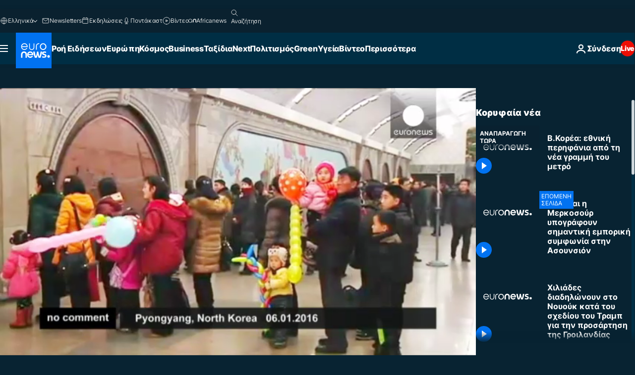

--- FILE ---
content_type: text/html; charset=UTF-8
request_url: https://gr.euronews.com/video/2016/01/07/north-korea-new-subway-train-a-source-of-national-pride
body_size: 37757
content:

<!DOCTYPE html>
<html lang="el">
<head>
  <meta charset="UTF-8">
            <title>Βίντεο. Β.Κορέα: εθνική περηφάνια από τη νέα γραμμή του μετρό | Euronews</title>
<meta name="description" content="Βίντεο. Τα πλήθη συνέρρευσαν στο μετρό της Πιονγιάνγκ. Κάτοικοι της βορειοκορεατικής πρωτεύουσας πήραν το μετρό την Πρωτοχρονιά για μια βόλτα με τους συρμούς">
<meta name="robots" content="max-snippet:-1, max-image-preview:large">
<meta name="article:modified_time" content="2016-01-07 12:57:15 +01:00">
<meta name="article:published_time" content="2016-01-07 12:57:15 +01:00">
<meta name="article:tag" content="Βόρεια Κορέα">
<meta name="article:tag" content="Μέσα Μαζικής Μεταφοράς">
<meta name="article:tag" content="Σιδηροδρομικές μεταφορές">
<meta name="article:theme" content="news">
<meta name="article:section" content="news_news">
<meta name="article:vertical" content="news">
<meta name="video:duration" content="88000">
<meta name="video:tag" content="Βόρεια Κορέα">
<meta name="video:tag" content="Μέσα Μαζικής Μεταφοράς">
<meta name="video:tag" content="Σιδηροδρομικές μεταφορές">
<meta name="nli:video" content="https://video.euronews.com/mp4/med/nocomment/gr/160106_NCSU_003A0-154623_K.mp4">
<link rel="canonical" href="https://gr.euronews.com/video/2016/01/07/north-korea-new-subway-train-a-source-of-national-pride">
<link rel="alternate" hreflang="en" href="https://www.euronews.com/video/2016/01/07/north-korea-new-subway-train-a-source-of-national-pride">
<link rel="alternate" hreflang="fr" href="https://fr.euronews.com/video/2016/01/07/pyongyang-un-metro-tout-neuf-pour-les-nord-coreens">
<link rel="alternate" hreflang="de" href="https://de.euronews.com/video/2016/01/07/nordkorea-eigene-u-bahn-als-vorzeigeobjekt">
<link rel="alternate" hreflang="it" href="https://it.euronews.com/video/2016/01/07/capodanno-a-pyongyang-l-attrazione-e-il-metro">
<link rel="alternate" hreflang="es" href="https://es.euronews.com/video/2016/01/07/corea-del-norte-el-nuevo-tren-del-metro-de-pyongyang-fuente-de-orgullo-nacional">
<link rel="alternate" hreflang="pt" href="https://pt.euronews.com/video/2016/01/07/coreia-do-norte-novo-comboio-de-metro-e-orgulho-nacional">
<link rel="alternate" hreflang="ru" href="https://ru.euronews.com/video/2016/01/07/north-korea-new-subway-train-a-source-of-national-pride">
<link rel="alternate" hreflang="ar" href="https://arabic.euronews.com/video/2016/01/07/north-korea-new-subway-train-a-source-of-national-pride">
<link rel="alternate" hreflang="tr" href="https://tr.euronews.com/video/2016/01/07/kuzey-koreliler-metroyla-tanisti">
<link rel="alternate" hreflang="fa" href="https://parsi.euronews.com/video/2016/01/07/north-korea-new-subway-train-a-source-of-national-pride">
<link rel="alternate" hreflang="el" href="https://gr.euronews.com/video/2016/01/07/north-korea-new-subway-train-a-source-of-national-pride">
<link rel="alternate" hreflang="hu" href="https://hu.euronews.com/video/2016/01/07/uj-metrora-buszke-eszak-korea">
<link rel="alternate" hreflang="x-default" href="https://www.euronews.com">
<meta property="og:locale" content="el-GR">
<meta property="og:url" content="http://gr.euronews.com/video/2016/01/07/north-korea-new-subway-train-a-source-of-national-pride">
<meta property="og:site_name" content="euronews">
<meta property="og:title" content="Βίντεο. Β.Κορέα: εθνική περηφάνια από τη νέα γραμμή του μετρό">
<meta property="og:description" content="Βίντεο. Τα πλήθη συνέρρευσαν στο μετρό της Πιονγιάνγκ. Κάτοικοι της βορειοκορεατικής πρωτεύουσας πήραν το μετρό την Πρωτοχρονιά για μια βόλτα με τους συρμούς">
<meta property="og:image" content="https://static.euronews.com/articles/320569/1200x675_320569.jpg">
<meta property="og:image:width" content="1200">
<meta property="og:image:height" content="675">
<meta property="og:image:type" content="image/jpeg">
<meta property="og:image:alt" content="&Beta;.&Kappa;&omicron;&rho;έ&alpha;: &epsilon;&theta;&nu;&iota;&kappa;ή &pi;&epsilon;&rho;&eta;&phi;ά&nu;&iota;&alpha; &alpha;&pi;ό &tau;&eta; &nu;έ&alpha; &gamma;&rho;&alpha;&mu;&mu;ή &tau;&omicron;&upsilon; &mu;&epsilon;&tau;&rho;ό">
<meta property="og:type" content="video">
<meta property="og:locale:alternate" content="en-GB">
<meta property="og:locale:alternate" content="fr-FR">
<meta property="og:locale:alternate" content="de-DE">
<meta property="og:locale:alternate" content="it-IT">
<meta property="og:locale:alternate" content="es-ES">
<meta property="og:locale:alternate" content="pt-PT">
<meta property="og:locale:alternate" content="ru-RU">
<meta property="og:locale:alternate" content="ar-AE">
<meta property="og:locale:alternate" content="tr-TR">
<meta property="og:locale:alternate" content="fa-IR">
<meta property="og:locale:alternate" content="el-GR">
<meta property="og:locale:alternate" content="hu-HU">

<meta name="twitter:site" content="@euronews">
<meta name="twitter:title" content="Βίντεο. Β.Κορέα: εθνική περηφάνια από τη νέα γραμμή του μετρό">
<meta name="twitter:description" content="Βίντεο. Τα πλήθη συνέρρευσαν στο μετρό της Πιονγιάνγκ. Κάτοικοι της βορειοκορεατικής πρωτεύουσας πήραν το μετρό την Πρωτοχρονιά για μια βόλτα με τους συρμούς">
<meta name="twitter:card" content="summary_large_image">
<meta name="twitter:image" content="https://static.euronews.com/articles/320569/1200x675_320569.jpg">
<meta name="twitter:image:alt" content="&Beta;.&Kappa;&omicron;&rho;έ&alpha;: &epsilon;&theta;&nu;&iota;&kappa;ή &pi;&epsilon;&rho;&eta;&phi;ά&nu;&iota;&alpha; &alpha;&pi;ό &tau;&eta; &nu;έ&alpha; &gamma;&rho;&alpha;&mu;&mu;ή &tau;&omicron;&upsilon; &mu;&epsilon;&tau;&rho;ό">

<meta property="fb:pages" content="293664190752009" />
    
            <link rel="apple-touch-icon" href="/apple-touch-icon.png">
  <link rel="apple-touch-icon" href="/apple-touch-icon-precomposed.png">
  <link rel="apple-touch-icon" sizes="57x57" href="/apple-touch-icon-57x57.png">
  <link rel="apple-touch-icon" sizes="60x60" href="/apple-touch-icon-60x60.png">
  <link rel="apple-touch-icon" sizes="72x72" href="/apple-touch-icon-72x72.png">
  <link rel="apple-touch-icon" sizes="76x76" href="/apple-touch-icon-76x76.png">
  <link rel="apple-touch-icon" sizes="114x114" href="/apple-touch-icon-114x114.png">
  <link rel="apple-touch-icon" sizes="120x120" href="/apple-touch-icon-120x120.png">
  <link rel="apple-touch-icon" sizes="120x120" href="/apple-touch-icon-120x120-precomposed.png">
  <link rel="apple-touch-icon" sizes="144x144" href="/apple-touch-icon-144x144.png">
  <link rel="apple-touch-icon" sizes="152x152" href="/apple-touch-icon-152x152.png">
  <link rel="apple-touch-icon" sizes="152x152" href="/apple-touch-icon-152x152-precomposed.png">
  <link rel="apple-touch-icon" sizes="180x180" href="/apple-touch-icon-180x180.png">
  <link rel="android-icon" sizes="192x192" href="/android-icon-192x192.png">
  <link rel="icon" sizes="16x16" href="/favicon-16x16.png">
  <link rel="icon" sizes="32x32" href="/favicon-32x32.png">
  <link rel="icon" sizes="48x48" href="/favicon.ico">
  <link rel="icon" sizes="96x96" href="/favicon-96x96.png">
  <link rel="icon" sizes="160x160" href="/favicon-160x160.png">
  <link rel="icon" sizes="192x192" href="/favicon-192x192.png">

    <link rel="manifest" href="/manifest.json">
  <meta name="theme-color" content="#ffffff">

  <link rel="home" href="/" title="homepage">


          <script type="application/ld+json">{
    "@context": "https://schema.org/",
    "@graph": [
        {
            "@type": "VideoObject",
            "contentUrl": "https://video.euronews.com/mp4/med/nocomment/gr/160106_NCSU_003A0-154623_K.mp4",
            "description": "\u03a4\u03b1 \u03c0\u03bb\u03ae\u03b8\u03b7 \u03c3\u03c5\u03bd\u03ad\u03c1\u03c1\u03b5\u03c5\u03c3\u03b1\u03bd \u03c3\u03c4\u03bf \u03bc\u03b5\u03c4\u03c1\u03cc \u03c4\u03b7\u03c2 \u03a0\u03b9\u03bf\u03bd\u03b3\u03b9\u03ac\u03bd\u03b3\u03ba. \u039a\u03ac\u03c4\u03bf\u03b9\u03ba\u03bf\u03b9 \u03c4\u03b7\u03c2 \u03b2\u03bf\u03c1\u03b5\u03b9\u03bf\u03ba\u03bf\u03c1\u03b5\u03b1\u03c4\u03b9\u03ba\u03ae\u03c2 \u03c0\u03c1\u03c9\u03c4\u03b5\u03cd\u03bf\u03c5\u03c3\u03b1\u03c2 \u03c0\u03ae\u03c1\u03b1\u03bd \u03c4\u03bf \u03bc\u03b5\u03c4\u03c1\u03cc \u03c4\u03b7\u03bd \u03a0\u03c1\u03c9\u03c4\u03bf\u03c7\u03c1\u03bf\u03bd\u03b9\u03ac \u03b3\u03b9\u03b1 \u03bc\u03b9\u03b1 \u03b2\u03cc\u03bb\u03c4\u03b1 \u03bc\u03b5 \u03c4\u03bf\u03c5\u03c2 \u03c3\u03c5\u03c1\u03bc\u03bf\u03cd\u03c2",
            "duration": "PT1M28S",
            "embedUrl": "https://gr.euronews.com/embed/320569",
            "height": 243,
            "name": "\u0392.\u039a\u03bf\u03c1\u03ad\u03b1: \u03b5\u03b8\u03bd\u03b9\u03ba\u03ae \u03c0\u03b5\u03c1\u03b7\u03c6\u03ac\u03bd\u03b9\u03b1 \u03b1\u03c0\u03cc \u03c4\u03b7 \u03bd\u03ad\u03b1 \u03b3\u03c1\u03b1\u03bc\u03bc\u03ae \u03c4\u03bf\u03c5 \u03bc\u03b5\u03c4\u03c1\u03cc",
            "thumbnailUrl": "https://static.euronews.com/articles/320569/432x243_320569.jpg",
            "uploadDate": "2016-01-07T12:57:15+01:00",
            "videoQuality": "md",
            "width": 432,
            "inLanguage": "el-GR",
            "publisher": {
                "@type": "Organization",
                "name": "Euronews",
                "legalName": "Euronews",
                "url": "https://gr.euronews.com/",
                "logo": {
                    "@type": "ImageObject",
                    "url": "https://static.euronews.com/website/images/euronews-logo-main-blue-403x60.png",
                    "width": 403,
                    "height": 60
                },
                "sameAs": [
                    "https://www.facebook.com/gr.euronews",
                    "https://twitter.com/euronewsgr",
                    "https://flipboard.com/@euronews2018",
                    "https://www.instagram.com/euronews_greek/",
                    "https://www.linkedin.com/company/euronews"
                ]
            }
        },
        {
            "@type": "WebSite",
            "name": "Euronews.com",
            "url": "https://gr.euronews.com/",
            "potentialAction": {
                "@type": "SearchAction",
                "target": "https://gr.euronews.com/search?query={search_term_string}",
                "query-input": "required name=search_term_string"
            },
            "sameAs": [
                "https://www.facebook.com/gr.euronews",
                "https://twitter.com/euronewsgr",
                "https://flipboard.com/@euronews2018",
                "https://www.instagram.com/euronews_greek/",
                "https://www.linkedin.com/company/euronews"
            ]
        }
    ]
}</script>
      
    <meta name="application-name" content="euronews.com">

            <meta name="viewport" content="width=device-width, minimum-scale=1, initial-scale=1">

  
                <meta name="dfp-data" content="{&quot;rootId&quot;:&quot;6458&quot;,&quot;adUnit&quot;:&quot;&quot;,&quot;keyValues&quot;:[],&quot;level1&quot;:&quot;euronews_new&quot;,&quot;lazyLoadingOffset&quot;:300,&quot;hasSwipe&quot;:false,&quot;disabledAdSlots&quot;:[]}">

            <meta name="adobe-analytics-data" content="{&quot;site&quot;:{&quot;platform&quot;:&quot;&quot;,&quot;language&quot;:&quot;el&quot;,&quot;primarylanguage&quot;:&quot;&quot;,&quot;secondarylanguage&quot;:&quot;&quot;,&quot;environment&quot;:&quot;prod&quot;,&quot;brand&quot;:&quot;euronews&quot;,&quot;servicetype&quot;:&quot;web&quot;,&quot;version&quot;:&quot;15.4.0&quot;},&quot;page&quot;:{&quot;pagename&quot;:&quot;euronews.news.news.nocomment.320569.north-korea-new-subway-train-a-source-of-national-pride&quot;,&quot;pagehasad&quot;:&quot;&quot;,&quot;pagenumads&quot;:&quot;&quot;,&quot;sitesection&quot;:&quot;&quot;,&quot;sitesubsection1&quot;:&quot;&quot;,&quot;sitesubsection2&quot;:&quot;&quot;,&quot;pagetype&quot;:&quot;vod&quot;,&quot;pageurl&quot;:&quot;gr.euronews.com\/video\/2016\/01\/07\/north-korea-new-subway-train-a-source-of-national-pride&quot;,&quot;pagedownloadtime&quot;:&quot;&quot;,&quot;vertical&quot;:&quot;news&quot;,&quot;theme&quot;:&quot;news&quot;,&quot;program&quot;:&quot;nocomment&quot;,&quot;contenttype&quot;:&quot;stream&quot;,&quot;menustatus&quot;:&quot;&quot;,&quot;pagereload&quot;:&quot;&quot;,&quot;pagedisplaybreakpoint&quot;:&quot;&quot;,&quot;displaybreakingnewsbar&quot;:&quot;none&quot;,&quot;swipe&quot;:&quot;none&quot;,&quot;urlpath&quot;:&quot;gr.euronews.com\/video\/2016\/01\/07\/north-korea-new-subway-train-a-source-of-national-pride&quot;},&quot;search&quot;:{&quot;keyword&quot;:&quot;&quot;,&quot;searchresult&quot;:&quot;&quot;},&quot;uv&quot;:{&quot;uvid&quot;:&quot;&quot;,&quot;logged&quot;:&quot;&quot;,&quot;isbot&quot;:&quot;&quot;},&quot;article&quot;:{&quot;eventid&quot;:&quot;320569&quot;,&quot;storyid&quot;:&quot;2625547&quot;,&quot;updatedate&quot;:&quot;07\/01\/2016&quot;,&quot;title&quot;:&quot;β.κορέα: εθνική περηφάνια από τη νέα γραμμή του μετρό&quot;,&quot;format&quot;:&quot;video&quot;,&quot;nbdayssincepublication&quot;:3664,&quot;articlepromotedtobcs&quot;:&quot;&quot;,&quot;articlepromotedtohp&quot;:&quot;&quot;,&quot;technicaltags&quot;:&quot;video-auto-play&quot;,&quot;contenttaxonomy&quot;:&quot;&#039;neg_nespresso&#039;|&#039;gs_travel_rail&#039;|&#039;gs_travel&#039;|&#039;pos_equinor&#039;|&#039;pos_facebook&#039;|&#039;pos_pmi&#039;|&#039;gs_event_newyear&#039;|&#039;eap-gs-homerfaber-fs-30july19&#039;|&#039;gs_news_and_weather&#039;|&#039;neg_facebook_2021&#039;|&#039;neg_facebook_neg12&#039;|&#039;neg_facebook_neg13&#039;|&#039;gs_entertain_movies&#039;|&#039;gs_news&#039;|&#039;gs_entertain&#039;|&#039;gs_event_christmas&#039;|&#039;gs_event_cny&#039;|&#039;gv_safe&#039;&quot;,&quot;gallerynumber&quot;:&quot;none&quot;,&quot;hasvuukle&quot;:true,&quot;program&quot;:&quot;No Comment&quot;,&quot;tags&quot;:&quot;Βόρεια Κορέα,Μέσα Μαζικής Μεταφοράς,Σιδηροδρομικές μεταφορές&quot;},&quot;login&quot;:{&quot;subscriptiontype&quot;:&quot;other&quot;,&quot;dailynl&quot;:&quot;none&quot;},&quot;video&quot;:{&quot;videoid&quot;:&quot;320569&quot;,&quot;youtubevideoid&quot;:&quot;none&quot;,&quot;dailymotionvideoid&quot;:&quot;none&quot;,&quot;housenumbervidid&quot;:&quot;160106_NCSU_003A0&quot;,&quot;name&quot;:&quot;north-korea-new-subway-train-a-source-of-national-pride&quot;,&quot;publicationdate&quot;:&quot;07\/01\/2016&quot;,&quot;type&quot;:&quot;vod&quot;,&quot;duration&quot;:88,&quot;isinplaylist&quot;:&quot;none&quot;,&quot;playlistname&quot;:&quot;none&quot;,&quot;haspreview&quot;:&quot;none&quot;,&quot;viewmode&quot;:&quot;none&quot;,&quot;playername&quot;:&quot;jwplayer&quot;,&quot;playlistnumitems&quot;:&quot;none&quot;,&quot;playlistposition&quot;:&quot;none&quot;,&quot;soundstatus&quot;:&quot;none&quot;},&quot;component&quot;:{&quot;name&quot;:&quot;&quot;,&quot;type&quot;:&quot;&quot;,&quot;action&quot;:&quot;&quot;,&quot;pagename&quot;:&quot;&quot;,&quot;actiondetail&quot;:&quot;&quot;},&quot;newsletter&quot;:{&quot;name&quot;:&quot;&quot;,&quot;location&quot;:&quot;&quot;},&quot;cm&quot;:{&quot;ssf&quot;:&quot;1&quot;},&quot;thirdPartiesDisabled&quot;:[],&quot;sendDate&quot;:null}">
  
    <meta name="app-contexts" content="[&quot;main&quot;,&quot;playlist&quot;]">

            <link rel="preload" as="style" href="/build/e09c9fcfcc074bccb6b0-reduce-cls.css">
    <link rel="preload" as="style" href="/build/60f2680ec86092ed27b8-common.css">
    <link rel="preload" as="style" href="/build/2704ee1d94cf0ae161ea-trumps.css">
    <link rel="preload" as="style" href="/build/1e29222cf9b97f50ec61-header.css">
              <link rel="preload" as="script" href="https://securepubads.g.doubleclick.net/tag/js/gpt.js" />
      

    <link rel="preload" as="style" href="/build/54291e987640a4ea2ced-video_css.css">
                    <link rel="preload" as="image" imagesrcset="https://static.euronews.com/website/statics/vector/fallback.svg" imagesizes="100vw">
    
      <style>
    #accessibility-bar,#c-burger-button-checkbox,#c-language-switcher-list-open,.c-breaking-news,.c-language-switcher__list,.c-search-form__loader, .o-site-hr__second-level__dropdown,.o-site-hr__second-level__dropdown-mask,.o-site-hr__sidebar,.o-site-hr__sidebar-mask{display:none}
    .c-bar-now .c-tags-list,.c-bar-now__container,.c-navigation-bar,.c-navigation-bar__wrappable-list,.c-search-form.c-search-engine,.o-site-hr__first-level__container,.o-site-hr__second-level__container,.o-site-hr__second-level__links,.o-site-hr__second-level__burger-logo,.c-burger-button{display:flex}

    @supports (content-visibility: hidden) {
      .o-site-hr__second-level__dropdown,.o-site-hr__sidebar {
        display: flex;
        content-visibility: hidden;
      }
    }
  </style>

  <link rel="stylesheet" href="/build/e09c9fcfcc074bccb6b0-reduce-cls.css">
  <link rel="stylesheet" href="/build/60f2680ec86092ed27b8-common.css">
  <link rel="stylesheet" href="/build/1e29222cf9b97f50ec61-header.css">
  <link rel="stylesheet" href="/build/54291e987640a4ea2ced-video_css.css">
  <link rel="stylesheet" href="/build/2704ee1d94cf0ae161ea-trumps.css">

        <style>@font-face{font-family: "Arial size-adjust";font-style: normal;font-weight: 400;font-display: swap;src: local("Arial");size-adjust: 102.5%;}body{font-family: 'Arial size-adjust', Arial, sans-serif;}</style>

    
          <link rel="stylesheet" href="/build/0a99ec3795784c5a8509-fonts.css" media="print" onload="this.media=&#039;all&#039;">
          
          <link rel="stylesheet" href="/build/2a20294bac8bad113d71-font_greek.css" media="print" onload="this.media=&#039;all&#039;">
  
  
              <link rel="preconnect" href="https://static.euronews.com">
      <link rel="preconnect" href="https://api.privacy-center.org">
      <link rel="preconnect" href="https://sdk.privacy-center.org">
      <link rel="preconnect" href="https://www.googletagservices.com">
      <link rel="preconnect" href="https://pagead2.googlesyndication.com">
              <link rel="dns-prefetch" href="//scripts.opti-digital.com">
                  <link rel="dns-prefetch" href="https://connect.facebook.net">
                  <link rel="dns-prefetch" href="https://ping.chartbeat.net">
        <link rel="dns-prefetch" href="https://static.chartbeat.com">
        
    <script>
  window.euronewsEnvs = JSON.parse('{"PUBLIC_GIGYA_API_KEY":"4_G3z5aGNUymdcrkV9z9qOAg","PUBLIC_INSIDER_PARTNER_NAME":"euronewsfr","PUBLIC_INSIDER_PARTNER_ID":"10008155","PUBLIC_APP_ENV":"prod","PUBLIC_URLS_BASE":"euronews.com"}');
</script>


  <script> performance.mark('enw-first-script'); </script>
            <script id="euronews-initial-server-data">
                              window.getInitialServerData = () => ({"context":{"website":"euronews","pageType":"video","servicetype":"web","features":["euronewsUUIDManager","userNavigationActivity","didomi","googleGpt","advertisingOptiDigital","wallpaper","DVTargetingSignalsManager","bombora","insider","scrollRestore","adobe","iaDisclaimerReporting","linkObfuscator"],"featureFlipping":{"fast":{"adobe":{"languages":{"en":true,"fr":true,"de":true,"it":true,"es":true,"pt":true,"tr":true,"pl":true,"ru":true,"ar":true,"fa":true,"el":true,"hu":true},"thirdpart":true,"description":"Analytics tracking"},"adobeAudienceManager":{"languages":{"en":true,"fr":true,"de":true,"it":true,"es":true,"pt":true,"tr":true,"pl":true,"ru":true,"ar":true,"fa":true,"el":true,"hu":true},"thirdpart":true,"description":"_"},"adsAutorefresh":{"languages":{"en":false,"ar":false,"de":false,"el":false,"es":false,"fa":false,"fr":false,"hu":false,"it":false,"pt":false,"ru":false,"tr":false,"pl":false},"thirdpart":false,"description":"Permet un autorefresh auto des pubs toutes les X secondes"},"adsLazyloading":{"languages":{"en":true,"fr":true,"de":true,"it":true,"es":true,"pt":true,"tr":true,"pl":true,"ru":true,"ar":true,"fa":true,"el":true,"hu":true},"thirdpart":false,"description":"Permet d\u2019afficher les pubs au fur \u00e0 mesure du scroll d\u2019un utilisateur sur nos pages, ce qui permet d\u2019acc\u00e9l\u00e9rer le chargement du haut de page"},"advertising":{"languages":{"en":false,"fr":false,"de":false,"it":false,"es":false,"pt":false,"tr":false,"pl":false,"ru":false,"ar":false,"fa":false,"el":false,"hu":false},"thirdpart":false,"description":"to enable new advertising core (while double run, we use old advertising when this key is off)"},"advertisingOptiDigital":{"languages":{"en":true,"fr":true,"de":true,"it":true,"es":true,"pt":true,"tr":true,"pl":true,"ru":true,"ar":true,"fa":true,"el":true,"hu":true},"thirdpart":true,"description":"New Advertising management with OptiDigital"},"advertisingSingleRequestMode":{"languages":{"en":false,"ar":false,"de":false,"el":false,"es":false,"fa":false,"fr":false,"hu":false,"it":false,"pt":false,"ru":false,"tr":false,"pl":false},"thirdpart":false,"description":"WARNING: WHEN TURNED ON IT MAKES AD REQUEST COUNT EXPLODE AND LEADS TO TERRIBLE IMPRESSION\/REQUEST RATIO\nenable singleRequest mode for new advertising implementation (will do multirequest if disabled)"},"analytics":{"languages":{"en":true,"fr":true,"de":true,"it":true,"es":true,"pt":true,"tr":true,"pl":true,"ru":true,"ar":true,"fa":true,"el":true,"hu":true},"thirdpart":false,"description":"_"},"autorefresh":{"languages":{"en":true,"fr":true,"de":true,"it":true,"es":true,"pt":true,"tr":true,"pl":true,"ru":true,"ar":true,"fa":true,"el":true,"hu":true},"thirdpart":false,"description":"_"},"bcovery":{"languages":{"en":false,"ar":false,"de":false,"el":false,"es":false,"fa":false,"fr":false,"hu":false,"it":false,"pt":false,"ru":false,"tr":false,"pl":false},"thirdpart":true,"description":"_"},"bombora":{"languages":{"en":true,"fr":true,"de":true,"it":true,"es":true,"pt":true,"tr":true,"pl":true,"ru":true,"ar":true,"fa":false,"el":true,"hu":true},"thirdpart":true,"description":"_"},"bomboraStandardTag":{"languages":{"en":true,"fr":true,"de":true,"it":true,"es":true,"pt":true,"tr":true,"pl":true,"ru":true,"ar":true,"fa":false,"el":true,"hu":true},"thirdpart":true,"description":"_"},"breakingNewsBanner":{"languages":{"en":true,"fr":true,"de":true,"it":true,"es":true,"pt":true,"tr":true,"pl":true,"ru":true,"ar":true,"fa":true,"el":true,"hu":true},"thirdpart":false,"description":"_"},"caption":{"languages":{"en":true,"fr":true,"de":true,"it":true,"es":true,"pt":true,"tr":true,"pl":true,"ru":true,"ar":true,"fa":true,"el":true,"hu":true},"thirdpart":false,"description":"_"},"chartbeat":{"languages":{"en":true,"fr":true,"de":true,"it":true,"es":true,"pt":true,"tr":true,"pl":true,"ru":true,"ar":true,"fa":true,"el":true,"hu":true},"thirdpart":true,"description":"chartbeat.js is the Javascript code for the standard web tracking"},"chartbeat_mab":{"languages":{"en":true,"fr":true,"de":true,"it":true,"es":true,"pt":true,"tr":true,"pl":true,"ru":true,"ar":true,"fa":true,"el":true,"hu":true},"thirdpart":true,"description":"chartbeat_mab.js is the library for Chartbeat's headline testing functionality"},"connatix":{"languages":{"en":true,"fr":true,"de":true,"it":true,"es":true,"pt":true,"tr":true,"pl":true,"ru":true,"ar":true,"fa":true,"el":true,"hu":true},"thirdpart":true,"description":"_"},"connatixSticky":{"languages":{"en":false,"fr":false,"de":false,"it":false,"es":false,"pt":false,"tr":false,"pl":false,"ru":false,"ar":false,"fa":false,"el":false,"hu":false},"thirdpart":false,"description":"_"},"consentTemplates":{"languages":{"en":false,"fr":false,"de":false,"it":false,"es":false,"pt":false,"tr":false,"pl":false,"ru":false,"ar":false,"fa":false,"el":false,"hu":false},"thirdpart":false,"description":"consent notices (Didomi, ...)"},"dailymotion":{"languages":{"en":true,"fr":true,"de":true,"it":true,"es":true,"pt":true,"tr":true,"pl":true,"ru":true,"ar":true,"fa":false,"el":true,"hu":true},"thirdpart":false,"description":"_"},"datalayerManager":{"languages":{"en":false,"ar":false,"de":false,"el":false,"es":false,"fa":false,"fr":false,"hu":false,"it":false,"pt":false,"ru":false,"tr":false,"pl":false},"thirdpart":false,"description":"_"},"didomi":{"languages":{"en":true,"fr":true,"de":true,"it":true,"es":true,"pt":true,"tr":true,"pl":true,"ru":true,"ar":true,"fa":true,"el":true,"hu":true},"thirdpart":true,"description":null},"doubleVerify":{"languages":{"en":true,"fr":true,"de":true,"it":true,"es":true,"pt":true,"tr":true,"pl":true,"ru":true,"ar":true,"fa":true,"el":true,"hu":true},"thirdpart":true,"description":"_"},"durationMedia":{"languages":{"en":true,"fr":true,"de":true,"it":true,"es":true,"pt":true,"tr":true,"pl":true,"ru":true,"ar":true,"fa":true,"el":true,"hu":true},"thirdpart":true,"description":"_"},"DVTargetingSignalsManager":{"languages":{"en":true,"fr":true,"de":true,"it":true,"es":true,"pt":true,"tr":true,"pl":true,"ru":true,"ar":true,"fa":true,"el":true,"hu":true},"thirdpart":false,"description":"This feature aims to manage DV Targeting Signals.\r\nFor example: retrieving Targeting Signals, updating the advertising Datalayer, and storing DV Contextual Signals to the database."},"euronewsUUIDManager":{"languages":{"en":true,"fr":true,"de":true,"it":true,"es":true,"pt":true,"tr":true,"pl":true,"ru":true,"ar":true,"fa":true,"el":true,"hu":true},"thirdpart":false,"description":"This feature ensures each client has a persistent UUID by retrieving it from IndexedDB or cookies, or generating and storing one if it doesn\u2019t exist. The UUID is used by other features and services for consistent client identification."},"facebook":{"languages":{"en":true,"fr":true,"de":true,"it":true,"es":true,"pt":true,"tr":true,"pl":true,"ru":true,"ar":true,"fa":true,"el":true,"hu":true},"thirdpart":true,"description":null},"football":{"languages":{"en":true,"fr":true,"de":true,"it":true,"es":true,"pt":true,"tr":true,"pl":false,"ru":true,"ar":true,"fa":true,"el":true,"hu":true},"thirdpart":false,"description":"This FF is made to manage FootballLeagueDataHandler service"},"footballLeagueResults":{"languages":{"en":true,"ar":true,"de":true,"el":true,"es":true,"fa":true,"fr":true,"hu":true,"it":true,"pt":true,"ru":true,"tr":true,"pl":false},"thirdpart":false,"description":"This is for the service that manage the display\/management of the widget of football league results that we can find on the home page and other footblall pages"},"gallery":{"languages":{"en":true,"fr":true,"de":true,"it":true,"es":true,"pt":true,"tr":true,"pl":true,"ru":true,"ar":true,"fa":true,"el":true,"hu":true},"thirdpart":false,"description":"Widget Gallery"},"geoBlocking":{"languages":{"en":true,"ar":true,"de":true,"el":true,"es":true,"fa":true,"fr":true,"hu":true,"it":true,"pt":true,"ru":true,"tr":true,"pl":true},"thirdpart":false,"description":"_"},"geoedge":{"languages":{"en":true,"fr":true,"de":true,"it":true,"es":true,"pt":true,"tr":true,"pl":true,"ru":true,"ar":true,"fa":true,"el":true,"hu":true},"thirdpart":true,"description":"_"},"gigya":{"languages":{"en":true,"fr":true,"de":true,"it":true,"es":true,"pt":true,"tr":true,"pl":true,"ru":true,"ar":true,"fa":true,"el":true,"hu":true},"thirdpart":false,"description":"Login Euronews via SAP\/GIGYA"},"global_footer":{"languages":{"en":true,"fr":true,"de":true,"it":true,"es":true,"pt":true,"tr":true,"pl":true,"ru":true,"ar":true,"fa":true,"el":true,"hu":true},"thirdpart":true,"description":null},"googleGpt":{"languages":{"en":true,"fr":true,"de":true,"it":true,"es":true,"pt":true,"tr":true,"pl":true,"ru":true,"ar":true,"fa":true,"el":true,"hu":true},"thirdpart":true,"description":"GPT is mandatory for all the advertisement stack"},"google_analytics":{"languages":{"en":false,"ar":false,"de":false,"el":false,"es":false,"fa":false,"fr":false,"hu":false,"it":false,"pt":false,"ru":false,"tr":false,"pl":false},"thirdpart":true,"description":"_"},"google_gtm":{"languages":{"en":true,"fr":true,"de":true,"it":true,"es":true,"pt":true,"tr":true,"pl":true,"ru":true,"ar":true,"fa":true,"el":true,"hu":true},"thirdpart":true,"description":null},"grafanaFaro":{"languages":{"en":false,"fr":false,"de":false,"it":false,"es":false,"pt":false,"tr":false,"pl":false,"ru":false,"ar":false,"fa":false,"el":false,"hu":false},"thirdpart":false,"description":"_"},"gtag":{"languages":{"en":true,"fr":true,"de":true,"it":true,"es":true,"pt":true,"tr":true,"pl":true,"ru":true,"ar":true,"fa":true,"el":true,"hu":true},"thirdpart":true,"description":"_"},"header_redesign":{"languages":{"en":true,"fr":true,"de":true,"it":true,"es":true,"pt":true,"tr":true,"pl":true,"ru":true,"ar":true,"fa":true,"el":true,"hu":true},"thirdpart":false,"description":"FF qui active l'affichage du Header Redesign"},"home_new_design":{"languages":{"en":false,"fr":false,"de":false,"it":false,"es":false,"pt":false,"tr":false,"pl":false,"ru":false,"ar":false,"fa":false,"el":false,"hu":false},"thirdpart":false,"description":"Home New Design 2025"},"https":{"languages":{"en":true,"fr":true,"de":true,"it":true,"es":true,"pt":true,"tr":true,"pl":true,"ru":true,"ar":true,"fa":true,"el":true,"hu":true},"thirdpart":false,"description":null},"iaDisclaimerReporting":{"languages":{"en":true,"fr":true,"de":true,"it":true,"es":true,"pt":true,"tr":true,"pl":true,"ru":true,"ar":true,"fa":true,"el":true,"hu":true},"thirdpart":false,"description":"Display the IA Disclaimer"},"insider":{"languages":{"en":true,"fr":true,"de":true,"it":true,"es":true,"pt":true,"tr":true,"pl":true,"ru":true,"ar":true,"fa":true,"el":true,"hu":true},"thirdpart":true,"description":"_"},"jobbio":{"languages":{"en":false,"fr":false,"de":false,"it":false,"es":false,"pt":false,"tr":false,"pl":false,"ru":false,"ar":false,"fa":false,"el":false,"hu":false},"thirdpart":true,"description":"_"},"justIn":{"languages":{"en":true,"fr":true,"de":true,"it":true,"es":true,"pt":true,"tr":true,"pl":true,"ru":true,"ar":true,"fa":true,"el":true,"hu":true},"thirdpart":false,"description":"_"},"justInTimeline":{"languages":{"en":true,"fr":true,"de":true,"it":true,"es":true,"pt":true,"tr":true,"pl":true,"ru":true,"ar":true,"fa":true,"el":true,"hu":true},"thirdpart":false,"description":"Justin template new design 2025"},"lazyblock":{"languages":{"en":false,"ar":false,"de":false,"el":false,"es":false,"fa":false,"fr":false,"hu":true,"it":false,"pt":false,"ru":false,"tr":true,"pl":false},"thirdpart":false},"lazyload":{"languages":{"en":true,"fr":true,"de":true,"it":true,"es":true,"pt":true,"tr":true,"pl":true,"ru":true,"ar":true,"fa":true,"el":true,"hu":true},"thirdpart":false,"description":"_"},"leaderboardUnderHeader":{"languages":{"en":true,"ar":true,"de":false,"el":false,"es":false,"fa":true,"fr":false,"hu":false,"it":false,"pt":false,"ru":false,"tr":false,"pl":false},"thirdpart":false,"description":"main leaderboard under header instead of above on article page"},"linkObfuscator":{"languages":{"en":true,"fr":true,"de":true,"it":true,"es":true,"pt":true,"tr":true,"pl":true,"ru":true,"ar":true,"fa":true,"el":true,"hu":true},"thirdpart":false,"description":"This feature aims to obfuscate all links for which the obfuscation is implemented in the Twig template."},"liveramp":{"languages":{"en":true,"fr":true,"de":true,"it":true,"es":true,"pt":true,"tr":true,"pl":true,"ru":true,"ar":true,"fa":true,"el":true,"hu":true},"thirdpart":true,"description":"https:\/\/liveramp.com\/"},"login":{"languages":{"en":true,"fr":true,"de":true,"it":true,"es":true,"pt":true,"tr":true,"pl":true,"ru":true,"ar":true,"fa":true,"el":true,"hu":true},"thirdpart":false,"description":"Allow login for Gigya"},"loginWall":{"languages":{"en":false,"fr":true,"de":false,"it":false,"es":true,"pt":false,"tr":false,"pl":false,"ru":false,"ar":false,"fa":false,"el":false,"hu":false},"thirdpart":false,"description":"_"},"longerCacheStrategy":{"languages":{"en":true,"fr":true,"de":true,"it":true,"es":true,"pt":true,"tr":true,"pl":true,"ru":true,"ar":true,"fa":true,"el":true,"hu":true},"thirdpart":false,"description":"Enable longer cache on various pages (see EW-5784)"},"nativo":{"languages":{"en":true,"fr":true,"de":true,"it":true,"es":true,"pt":true,"tr":true,"pl":true,"ru":true,"ar":true,"fa":true,"el":true,"hu":true},"thirdpart":false,"description":"_"},"new_liveblogging":{"languages":{"en":true,"fr":true,"de":true,"it":true,"es":true,"pt":true,"tr":true,"pl":true,"ru":true,"ar":true,"fa":true,"el":true,"hu":true},"thirdpart":false,"description":"Activate new Arena liveblogging feature (with TypeScript service)"},"nonli":{"languages":{"en":true,"fr":true,"de":true,"it":true,"es":true,"pt":true,"tr":true,"pl":true,"ru":true,"ar":true,"fa":true,"el":true,"hu":true},"thirdpart":true,"description":"This TP replace echobox to publish automatically our articles on social networks"},"outbrain":{"languages":{"en":true,"fr":true,"de":true,"it":true,"es":true,"pt":true,"tr":true,"pl":true,"ru":true,"ar":true,"fa":true,"el":true,"hu":true},"thirdpart":true,"description":"_"},"outbrain_lazyloading":{"languages":{"en":true,"fr":true,"de":true,"it":true,"es":true,"pt":true,"tr":true,"pl":true,"ru":true,"ar":true,"fa":true,"el":true,"hu":true},"thirdpart":true,"description":"_"},"ownpage":{"languages":{"en":true,"ar":true,"de":true,"el":true,"es":true,"fa":true,"fr":true,"hu":true,"it":true,"pt":true,"ru":true,"tr":true,"pl":false},"thirdpart":true,"description":"newsletter"},"pfp-ima":{"languages":{"en":false,"ar":false,"de":false,"el":false,"es":false,"fa":false,"fr":false,"hu":false,"it":false,"pt":false,"ru":false,"tr":false,"pl":false},"thirdpart":false,"description":"_"},"pfpLive":{"languages":{"en":true,"fr":true,"de":true,"it":true,"es":true,"pt":true,"tr":true,"pl":true,"ru":true,"ar":true,"fa":false,"el":true,"hu":true},"thirdpart":false,"description":"_"},"pfpVOD":{"languages":{"en":true,"fr":true,"de":true,"it":true,"es":true,"pt":true,"tr":true,"pl":true,"ru":true,"ar":true,"fa":false,"el":true,"hu":true},"thirdpart":false,"description":"_"},"player_lazyload_click":{"languages":{"en":true,"fr":true,"de":true,"it":true,"es":true,"pt":true,"tr":true,"pl":true,"ru":true,"ar":true,"fa":true,"el":true,"hu":true},"thirdpart":false,"description":null},"scribblelive":{"languages":{"en":true,"ar":true,"de":true,"el":true,"es":true,"fa":true,"fr":true,"hu":true,"it":true,"pt":true,"ru":true,"tr":true,"pl":false},"thirdpart":true},"scrollRestore":{"languages":{"en":true,"fr":true,"de":true,"it":true,"es":true,"pt":true,"tr":true,"pl":true,"ru":true,"ar":true,"fa":true,"el":true,"hu":true},"thirdpart":false,"description":"This feature sets the browser's scrollRestoration property to 'manual', ensuring the scroll position resets to the top of the page upon refresh"},"search":{"languages":{"en":true,"fr":true,"de":true,"it":true,"es":true,"pt":true,"tr":true,"pl":true,"ru":true,"ar":true,"fa":true,"el":true,"hu":true},"thirdpart":false,"description":"_"},"sentry":{"languages":{"en":true,"fr":true,"de":true,"it":true,"es":true,"pt":true,"tr":true,"pl":true,"ru":true,"ar":true,"fa":true,"el":true,"hu":true},"thirdpart":true,"description":"APM - Technical TP"},"socialManager":{"languages":{"en":true,"fr":true,"de":true,"it":true,"es":true,"pt":true,"tr":true,"pl":true,"ru":true,"ar":true,"fa":true,"el":true,"hu":true},"thirdpart":false,"description":"Social manager TS service for social network popup management"},"StickyFloor":{"languages":{"en":true,"fr":true,"de":true,"it":true,"es":true,"pt":true,"tr":true,"pl":true,"ru":true,"ar":true,"fa":true,"el":true,"hu":true},"thirdpart":false,"description":null},"streamAMP":{"languages":{"en":false,"ar":false,"de":false,"el":false,"es":false,"fa":false,"fr":false,"hu":false,"it":false,"pt":false,"ru":false,"tr":false,"pl":false},"thirdpart":true},"style_css_site_header":{"languages":{"en":false,"ar":false,"de":false,"el":false,"es":false,"fa":false,"fr":false,"hu":false,"it":false,"pt":false,"ru":false,"tr":false,"pl":false},"thirdpart":false,"description":"Ex\u00e9cuter le CSS du Site Header dans directement dans <style> dans <head>, et en premier, ind\u00e9pendamment des autres fichiers CSS."},"survey_popup":{"languages":{"en":false,"fr":false,"de":false,"it":false,"es":false,"pt":false,"tr":false,"pl":false,"ru":false,"ar":false,"fa":false,"el":false,"hu":false},"thirdpart":false,"description":null},"swiper":{"languages":{"en":true,"fr":true,"de":true,"it":true,"es":true,"pt":true,"tr":true,"pl":true,"ru":true,"ar":true,"fa":true,"el":true,"hu":true},"thirdpart":false,"description":"_"},"swipe_article":{"languages":{"en":true,"fr":true,"de":true,"it":true,"es":true,"pt":true,"tr":true,"pl":true,"ru":true,"ar":true,"fa":true,"el":true,"hu":true},"thirdpart":false,"description":"_"},"teads":{"languages":{"en":true,"fr":true,"de":true,"it":true,"es":true,"pt":true,"tr":true,"pl":true,"ru":true,"ar":true,"fa":true,"el":true,"hu":true},"thirdpart":true,"description":"Renomm\u00e9e depuis \"teadsCookielessTag\" pour le nouveau script advertising."},"teadsCookielessTag":{"languages":{"en":true,"fr":true,"de":true,"it":true,"es":true,"pt":true,"tr":true,"pl":true,"ru":true,"ar":true,"fa":true,"el":true,"hu":true},"thirdpart":true,"description":"Ancienne cl\u00e9, utilis\u00e9e avec l'ancien script advertising, remplac\u00e9e par \"teads\"."},"telemetry-php":{"languages":{"en":false,"fr":false,"de":false,"it":false,"es":false,"pt":false,"tr":false,"pl":false,"ru":false,"ar":false,"fa":false,"el":false,"hu":false},"thirdpart":false,"description":"D\u00e9sactive l'Open Telemetry -> Grafana\r\nSur le site cot\u00e9 FRONT\/PHP"},"telemetry-ts":{"languages":{"en":false,"fr":false,"de":false,"it":false,"es":false,"pt":false,"tr":false,"pl":false,"ru":false,"ar":false,"fa":false,"el":false,"hu":false},"thirdpart":false,"description":"Grafana openTelemetry for Front TS"},"textToSpeech":{"languages":{"en":true,"fr":true,"de":true,"it":true,"es":true,"pt":true,"tr":true,"pl":true,"ru":true,"ar":true,"fa":true,"el":true,"hu":true},"thirdpart":true,"description":"Solution de synthese vocale convertissant le texte en audio."},"tmpTestNewImageServer":{"languages":{"en":true,"fr":true,"de":true,"it":true,"es":true,"pt":true,"tr":true,"pl":true,"ru":true,"ar":true,"fa":true,"el":true,"hu":true},"thirdpart":false,"description":"this must be temporary! rewrite static.euronews.com article image to images.euronews.com"},"twitter":{"languages":{"en":true,"fr":true,"de":true,"it":true,"es":true,"pt":true,"tr":true,"pl":true,"ru":true,"ar":true,"fa":true,"el":true,"hu":true},"thirdpart":true,"description":"_"},"userNavigationActivity":{"languages":{"en":true,"fr":true,"de":true,"it":true,"es":true,"pt":true,"tr":true,"pl":true,"ru":true,"ar":true,"fa":true,"el":true,"hu":true},"thirdpart":false,"description":"Service that stores user last visited page and last language"},"video":{"languages":{"en":true,"fr":true,"de":true,"it":true,"es":true,"pt":true,"tr":true,"pl":true,"ru":true,"ar":true,"fa":true,"el":true,"hu":true},"thirdpart":false,"description":"Video Player for article pages"},"vuukle":{"languages":{"en":true,"fr":true,"de":true,"it":true,"es":true,"pt":true,"tr":true,"pl":false,"ru":true,"ar":true,"fa":true,"el":true,"hu":true},"thirdpart":true,"description":"_"},"wallpaper":{"languages":{"en":true,"fr":true,"de":true,"it":true,"es":true,"pt":true,"tr":true,"pl":true,"ru":true,"ar":true,"fa":true,"el":true,"hu":true},"thirdpart":false,"description":"_"},"weatherCarousel":{"languages":{"en":true,"fr":true,"de":true,"it":true,"es":true,"pt":true,"tr":true,"pl":true,"ru":true,"ar":true,"fa":true,"el":true,"hu":true},"thirdpart":false,"description":"Service for the carousel on the weather town page"},"weatherSearch":{"languages":{"en":true,"fr":true,"de":true,"it":true,"es":true,"pt":true,"tr":true,"pl":true,"ru":true,"ar":true,"fa":true,"el":true,"hu":true},"thirdpart":false,"description":"_"},"widgets":{"languages":{"en":true,"fr":true,"de":true,"it":true,"es":true,"pt":true,"tr":true,"pl":true,"ru":true,"ar":true,"fa":true,"el":true,"hu":true},"thirdpart":false,"description":"This is for Typescript widget service"},"yieldbird":{"languages":{"en":true,"fr":true,"de":true,"it":true,"es":true,"pt":true,"tr":true,"pl":true,"ru":true,"ar":true,"fa":true,"el":true,"hu":true},"thirdpart":true,"description":"_"},"automatad":{"languages":{"en":true,"ar":true,"de":true,"el":true,"es":true,"fa":true,"fr":true,"hu":true,"it":true,"pt":true,"ru":true,"tr":true,"pl":true},"thirdpart":true,"description":"_"},"DurationMedia":{"languages":{"en":true,"fr":true,"de":true,"it":true,"es":true,"pt":true,"tr":true,"pl":true,"ru":true,"ar":true,"fa":true,"el":true,"hu":true},"thirdpart":true,"description":"_"},"linkedinNext":{"languages":{"en":true,"ar":false,"de":false,"el":false,"es":false,"fa":false,"fr":false,"hu":false,"it":false,"pt":false,"ru":false,"tr":false,"pl":false},"thirdpart":true},"mailmunch":{"languages":{"en":true,"ar":true,"de":true,"el":true,"es":true,"fa":true,"fr":true,"hu":true,"it":true,"pt":true,"ru":true,"tr":true,"pl":false},"thirdpart":true},"popup_message_all_website":{"languages":{"en":false,"ar":false,"de":false,"el":false,"es":false,"fa":false,"fr":false,"hu":false,"it":false,"pt":false,"ru":false,"tr":false,"pl":false},"thirdpart":false},"popup_message_live":{"languages":{"en":false,"ar":false,"de":false,"el":false,"es":false,"fa":false,"fr":false,"hu":false,"it":false,"pt":false,"ru":false,"tr":false,"pl":false},"thirdpart":false},"video_autoplay":{"languages":{"en":true,"fr":true,"de":true,"it":true,"es":true,"pt":true,"tr":true,"pl":true,"ru":true,"ar":true,"fa":true,"el":true,"hu":true},"thirdpart":false,"description":null}},"slow":{"adobe":{"languages":{"en":true,"fr":true,"de":true,"it":true,"es":true,"pt":true,"tr":true,"pl":true,"ru":true,"ar":true,"fa":true,"el":true,"hu":true},"thirdpart":true,"description":"Analytics tracking"},"adobeAudienceManager":{"languages":{"en":true,"fr":true,"de":true,"it":true,"es":true,"pt":true,"tr":true,"pl":true,"ru":true,"ar":true,"fa":true,"el":true,"hu":true},"thirdpart":true,"description":"_"},"adsAutorefresh":{"languages":{"en":false,"ar":false,"de":false,"el":false,"es":false,"fa":false,"fr":false,"hu":false,"it":false,"pt":false,"ru":false,"tr":false,"pl":false},"thirdpart":false,"description":"Permet un autorefresh auto des pubs toutes les X secondes"},"adsLazyloading":{"languages":{"en":true,"fr":true,"de":true,"it":true,"es":true,"pt":true,"tr":true,"pl":true,"ru":true,"ar":true,"fa":true,"el":true,"hu":true},"thirdpart":false,"description":"Permet d\u2019afficher les pubs au fur \u00e0 mesure du scroll d\u2019un utilisateur sur nos pages, ce qui permet d\u2019acc\u00e9l\u00e9rer le chargement du haut de page"},"advertising":{"languages":{"en":false,"fr":false,"de":false,"it":false,"es":false,"pt":false,"tr":false,"pl":false,"ru":false,"ar":false,"fa":false,"el":false,"hu":false},"thirdpart":false,"description":"to enable new advertising core (while double run, we use old advertising when this key is off)"},"advertisingOptiDigital":{"languages":{"en":true,"fr":true,"de":true,"it":true,"es":true,"pt":true,"tr":true,"pl":true,"ru":true,"ar":true,"fa":true,"el":true,"hu":true},"thirdpart":true,"description":"New Advertising management with OptiDigital"},"advertisingSingleRequestMode":{"languages":{"en":false,"ar":false,"de":false,"el":false,"es":false,"fa":false,"fr":false,"hu":false,"it":false,"pt":false,"ru":false,"tr":false,"pl":false},"thirdpart":false,"description":"WARNING: WHEN TURNED ON IT MAKES AD REQUEST COUNT EXPLODE AND LEADS TO TERRIBLE IMPRESSION\/REQUEST RATIO\nenable singleRequest mode for new advertising implementation (will do multirequest if disabled)"},"analytics":{"languages":{"en":true,"fr":true,"de":true,"it":true,"es":true,"pt":true,"tr":true,"pl":true,"ru":true,"ar":true,"fa":true,"el":true,"hu":true},"thirdpart":false,"description":"_"},"autorefresh":{"languages":{"en":true,"fr":true,"de":true,"it":true,"es":true,"pt":true,"tr":true,"pl":true,"ru":true,"ar":true,"fa":true,"el":true,"hu":true},"thirdpart":false,"description":"_"},"bcovery":{"languages":{"en":false,"ar":false,"de":false,"el":false,"es":false,"fa":false,"fr":false,"hu":false,"it":false,"pt":false,"ru":false,"tr":false,"pl":false},"thirdpart":true,"description":"_"},"bombora":{"languages":{"en":true,"fr":true,"de":true,"it":true,"es":true,"pt":true,"tr":true,"pl":true,"ru":true,"ar":true,"fa":false,"el":true,"hu":true},"thirdpart":true,"description":"_"},"bomboraStandardTag":{"languages":{"en":true,"fr":true,"de":true,"it":true,"es":true,"pt":true,"tr":true,"pl":true,"ru":true,"ar":true,"fa":false,"el":true,"hu":true},"thirdpart":true,"description":"_"},"breakingNewsBanner":{"languages":{"en":true,"fr":true,"de":true,"it":true,"es":true,"pt":true,"tr":true,"pl":true,"ru":true,"ar":true,"fa":true,"el":true,"hu":true},"thirdpart":false,"description":"_"},"caption":{"languages":{"en":true,"fr":true,"de":true,"it":true,"es":true,"pt":true,"tr":true,"pl":true,"ru":true,"ar":true,"fa":true,"el":true,"hu":true},"thirdpart":false,"description":"_"},"chartbeat":{"languages":{"en":true,"fr":true,"de":true,"it":true,"es":true,"pt":true,"tr":true,"pl":true,"ru":true,"ar":true,"fa":true,"el":true,"hu":true},"thirdpart":true,"description":"chartbeat.js is the Javascript code for the standard web tracking"},"chartbeat_mab":{"languages":{"en":true,"fr":true,"de":true,"it":true,"es":true,"pt":true,"tr":true,"pl":true,"ru":true,"ar":true,"fa":true,"el":true,"hu":true},"thirdpart":true,"description":"chartbeat_mab.js is the library for Chartbeat's headline testing functionality"},"connatix":{"languages":{"en":true,"fr":true,"de":true,"it":true,"es":true,"pt":true,"tr":true,"pl":true,"ru":true,"ar":true,"fa":true,"el":true,"hu":true},"thirdpart":true,"description":"_"},"connatixSticky":{"languages":{"en":false,"fr":false,"de":false,"it":false,"es":false,"pt":false,"tr":false,"pl":false,"ru":false,"ar":false,"fa":false,"el":false,"hu":false},"thirdpart":false,"description":"_"},"consentTemplates":{"languages":{"en":false,"fr":false,"de":false,"it":false,"es":false,"pt":false,"tr":false,"pl":false,"ru":false,"ar":false,"fa":false,"el":false,"hu":false},"thirdpart":false,"description":"consent notices (Didomi, ...)"},"dailymotion":{"languages":{"en":true,"fr":true,"de":true,"it":true,"es":true,"pt":true,"tr":true,"pl":true,"ru":true,"ar":true,"fa":false,"el":true,"hu":true},"thirdpart":false,"description":"_"},"datalayerManager":{"languages":{"en":false,"ar":false,"de":false,"el":false,"es":false,"fa":false,"fr":false,"hu":false,"it":false,"pt":false,"ru":false,"tr":false,"pl":false},"thirdpart":false,"description":"_"},"didomi":{"languages":{"en":true,"fr":true,"de":true,"it":true,"es":true,"pt":true,"tr":true,"pl":true,"ru":true,"ar":true,"fa":true,"el":true,"hu":true},"thirdpart":true,"description":null},"doubleVerify":{"languages":{"en":true,"fr":true,"de":true,"it":true,"es":true,"pt":true,"tr":true,"pl":true,"ru":true,"ar":true,"fa":true,"el":true,"hu":true},"thirdpart":true,"description":"_"},"durationMedia":{"languages":{"en":true,"fr":true,"de":true,"it":true,"es":true,"pt":true,"tr":true,"pl":true,"ru":true,"ar":true,"fa":true,"el":true,"hu":true},"thirdpart":true,"description":"_"},"DVTargetingSignalsManager":{"languages":{"en":true,"fr":true,"de":true,"it":true,"es":true,"pt":true,"tr":true,"pl":true,"ru":true,"ar":true,"fa":true,"el":true,"hu":true},"thirdpart":false,"description":"This feature aims to manage DV Targeting Signals.\r\nFor example: retrieving Targeting Signals, updating the advertising Datalayer, and storing DV Contextual Signals to the database."},"euronewsUUIDManager":{"languages":{"en":true,"fr":true,"de":true,"it":true,"es":true,"pt":true,"tr":true,"pl":true,"ru":true,"ar":true,"fa":true,"el":true,"hu":true},"thirdpart":false,"description":"This feature ensures each client has a persistent UUID by retrieving it from IndexedDB or cookies, or generating and storing one if it doesn\u2019t exist. The UUID is used by other features and services for consistent client identification."},"facebook":{"languages":{"en":true,"fr":true,"de":true,"it":true,"es":true,"pt":true,"tr":true,"pl":true,"ru":true,"ar":true,"fa":true,"el":true,"hu":true},"thirdpart":true,"description":null},"football":{"languages":{"en":true,"fr":true,"de":true,"it":true,"es":true,"pt":true,"tr":true,"pl":false,"ru":true,"ar":true,"fa":true,"el":true,"hu":true},"thirdpart":false,"description":"This FF is made to manage FootballLeagueDataHandler service"},"footballLeagueResults":{"languages":{"en":true,"ar":true,"de":true,"el":true,"es":true,"fa":true,"fr":true,"hu":true,"it":true,"pt":true,"ru":true,"tr":true,"pl":false},"thirdpart":false,"description":"This is for the service that manage the display\/management of the widget of football league results that we can find on the home page and other footblall pages"},"gallery":{"languages":{"en":true,"fr":true,"de":true,"it":true,"es":true,"pt":true,"tr":true,"pl":true,"ru":true,"ar":true,"fa":true,"el":true,"hu":true},"thirdpart":false,"description":"Widget Gallery"},"geoBlocking":{"languages":{"en":true,"ar":true,"de":true,"el":true,"es":true,"fa":true,"fr":true,"hu":true,"it":true,"pt":true,"ru":true,"tr":true,"pl":true},"thirdpart":false,"description":"_"},"geoedge":{"languages":{"en":true,"fr":true,"de":true,"it":true,"es":true,"pt":true,"tr":true,"pl":true,"ru":true,"ar":true,"fa":true,"el":true,"hu":true},"thirdpart":true,"description":"_"},"gigya":{"languages":{"en":true,"fr":true,"de":true,"it":true,"es":true,"pt":true,"tr":true,"pl":true,"ru":true,"ar":true,"fa":true,"el":true,"hu":true},"thirdpart":false,"description":"Login Euronews via SAP\/GIGYA"},"global_footer":{"languages":{"en":true,"fr":true,"de":true,"it":true,"es":true,"pt":true,"tr":true,"pl":true,"ru":true,"ar":true,"fa":true,"el":true,"hu":true},"thirdpart":true,"description":null},"googleGpt":{"languages":{"en":true,"fr":true,"de":true,"it":true,"es":true,"pt":true,"tr":true,"pl":true,"ru":true,"ar":true,"fa":true,"el":true,"hu":true},"thirdpart":true,"description":"GPT is mandatory for all the advertisement stack"},"google_analytics":{"languages":{"en":false,"ar":false,"de":false,"el":false,"es":false,"fa":false,"fr":false,"hu":false,"it":false,"pt":false,"ru":false,"tr":false,"pl":false},"thirdpart":true,"description":"_"},"google_gtm":{"languages":{"en":true,"fr":true,"de":true,"it":true,"es":true,"pt":true,"tr":true,"pl":true,"ru":true,"ar":true,"fa":true,"el":true,"hu":true},"thirdpart":true,"description":null},"grafanaFaro":{"languages":{"en":false,"fr":false,"de":false,"it":false,"es":false,"pt":false,"tr":false,"pl":false,"ru":false,"ar":false,"fa":false,"el":false,"hu":false},"thirdpart":false,"description":"_"},"gtag":{"languages":{"en":true,"fr":true,"de":true,"it":true,"es":true,"pt":true,"tr":true,"pl":true,"ru":true,"ar":true,"fa":true,"el":true,"hu":true},"thirdpart":true,"description":"_"},"header_redesign":{"languages":{"en":true,"fr":true,"de":true,"it":true,"es":true,"pt":true,"tr":true,"pl":true,"ru":true,"ar":true,"fa":true,"el":true,"hu":true},"thirdpart":false,"description":"FF qui active l'affichage du Header Redesign"},"home_new_design":{"languages":{"en":false,"fr":false,"de":false,"it":false,"es":false,"pt":false,"tr":false,"pl":false,"ru":false,"ar":false,"fa":false,"el":false,"hu":false},"thirdpart":false,"description":"Home New Design 2025"},"https":{"languages":{"en":true,"fr":true,"de":true,"it":true,"es":true,"pt":true,"tr":true,"pl":true,"ru":true,"ar":true,"fa":true,"el":true,"hu":true},"thirdpart":false,"description":null},"iaDisclaimerReporting":{"languages":{"en":true,"fr":true,"de":true,"it":true,"es":true,"pt":true,"tr":true,"pl":true,"ru":true,"ar":true,"fa":true,"el":true,"hu":true},"thirdpart":false,"description":"Display the IA Disclaimer"},"insider":{"languages":{"en":true,"fr":true,"de":true,"it":true,"es":true,"pt":true,"tr":true,"pl":true,"ru":true,"ar":true,"fa":true,"el":true,"hu":true},"thirdpart":true,"description":"_"},"jobbio":{"languages":{"en":false,"fr":false,"de":false,"it":false,"es":false,"pt":false,"tr":false,"pl":false,"ru":false,"ar":false,"fa":false,"el":false,"hu":false},"thirdpart":true,"description":"_"},"justIn":{"languages":{"en":true,"fr":true,"de":true,"it":true,"es":true,"pt":true,"tr":true,"pl":true,"ru":true,"ar":true,"fa":true,"el":true,"hu":true},"thirdpart":false,"description":"_"},"justInTimeline":{"languages":{"en":true,"fr":true,"de":true,"it":true,"es":true,"pt":true,"tr":true,"pl":true,"ru":true,"ar":true,"fa":true,"el":true,"hu":true},"thirdpart":false,"description":"Justin template new design 2025"},"lazyblock":{"languages":{"en":false,"ar":false,"de":false,"el":false,"es":false,"fa":false,"fr":false,"hu":true,"it":false,"pt":false,"ru":false,"tr":true,"pl":false},"thirdpart":false},"lazyload":{"languages":{"en":true,"fr":true,"de":true,"it":true,"es":true,"pt":true,"tr":true,"pl":true,"ru":true,"ar":true,"fa":true,"el":true,"hu":true},"thirdpart":false,"description":"_"},"leaderboardUnderHeader":{"languages":{"en":true,"ar":true,"de":false,"el":false,"es":false,"fa":true,"fr":false,"hu":false,"it":false,"pt":false,"ru":false,"tr":false,"pl":false},"thirdpart":false,"description":"main leaderboard under header instead of above on article page"},"linkObfuscator":{"languages":{"en":true,"fr":true,"de":true,"it":true,"es":true,"pt":true,"tr":true,"pl":true,"ru":true,"ar":true,"fa":true,"el":true,"hu":true},"thirdpart":false,"description":"This feature aims to obfuscate all links for which the obfuscation is implemented in the Twig template."},"liveramp":{"languages":{"en":true,"fr":true,"de":true,"it":true,"es":true,"pt":true,"tr":true,"pl":true,"ru":true,"ar":true,"fa":true,"el":true,"hu":true},"thirdpart":true,"description":"https:\/\/liveramp.com\/"},"login":{"languages":{"en":true,"fr":true,"de":true,"it":true,"es":true,"pt":true,"tr":true,"pl":true,"ru":true,"ar":true,"fa":true,"el":true,"hu":true},"thirdpart":false,"description":"Allow login for Gigya"},"loginWall":{"languages":{"en":false,"fr":true,"de":false,"it":false,"es":true,"pt":false,"tr":false,"pl":false,"ru":false,"ar":false,"fa":false,"el":false,"hu":false},"thirdpart":false,"description":"_"},"longerCacheStrategy":{"languages":{"en":true,"fr":true,"de":true,"it":true,"es":true,"pt":true,"tr":true,"pl":true,"ru":true,"ar":true,"fa":true,"el":true,"hu":true},"thirdpart":false,"description":"Enable longer cache on various pages (see EW-5784)"},"nativo":{"languages":{"en":true,"fr":true,"de":true,"it":true,"es":true,"pt":true,"tr":true,"pl":true,"ru":true,"ar":true,"fa":true,"el":true,"hu":true},"thirdpart":false,"description":"_"},"new_liveblogging":{"languages":{"en":true,"fr":true,"de":true,"it":true,"es":true,"pt":true,"tr":true,"pl":true,"ru":true,"ar":true,"fa":true,"el":true,"hu":true},"thirdpart":false,"description":"Activate new Arena liveblogging feature (with TypeScript service)"},"nonli":{"languages":{"en":true,"fr":true,"de":true,"it":true,"es":true,"pt":true,"tr":true,"pl":true,"ru":true,"ar":true,"fa":true,"el":true,"hu":true},"thirdpart":true,"description":"This TP replace echobox to publish automatically our articles on social networks"},"outbrain":{"languages":{"en":true,"fr":true,"de":true,"it":true,"es":true,"pt":true,"tr":true,"pl":true,"ru":true,"ar":true,"fa":true,"el":true,"hu":true},"thirdpart":true,"description":"_"},"outbrain_lazyloading":{"languages":{"en":true,"fr":true,"de":true,"it":true,"es":true,"pt":true,"tr":true,"pl":true,"ru":true,"ar":true,"fa":true,"el":true,"hu":true},"thirdpart":true,"description":"_"},"ownpage":{"languages":{"en":true,"ar":true,"de":true,"el":true,"es":true,"fa":true,"fr":true,"hu":true,"it":true,"pt":true,"ru":true,"tr":true,"pl":false},"thirdpart":true,"description":"newsletter"},"pfp-ima":{"languages":{"en":false,"ar":false,"de":false,"el":false,"es":false,"fa":false,"fr":false,"hu":false,"it":false,"pt":false,"ru":false,"tr":false,"pl":false},"thirdpart":false,"description":"_"},"pfpLive":{"languages":{"en":true,"fr":true,"de":true,"it":true,"es":true,"pt":true,"tr":true,"pl":true,"ru":true,"ar":true,"fa":false,"el":true,"hu":true},"thirdpart":false,"description":"_"},"pfpVOD":{"languages":{"en":true,"fr":true,"de":true,"it":true,"es":true,"pt":true,"tr":true,"pl":true,"ru":true,"ar":true,"fa":false,"el":true,"hu":true},"thirdpart":false,"description":"_"},"player_lazyload_click":{"languages":{"en":true,"fr":true,"de":true,"it":true,"es":true,"pt":true,"tr":true,"pl":true,"ru":true,"ar":true,"fa":true,"el":true,"hu":true},"thirdpart":false,"description":null},"scribblelive":{"languages":{"en":true,"ar":true,"de":true,"el":true,"es":true,"fa":true,"fr":true,"hu":true,"it":true,"pt":true,"ru":true,"tr":true,"pl":false},"thirdpart":true},"scrollRestore":{"languages":{"en":true,"fr":true,"de":true,"it":true,"es":true,"pt":true,"tr":true,"pl":true,"ru":true,"ar":true,"fa":true,"el":true,"hu":true},"thirdpart":false,"description":"This feature sets the browser's scrollRestoration property to 'manual', ensuring the scroll position resets to the top of the page upon refresh"},"search":{"languages":{"en":true,"fr":true,"de":true,"it":true,"es":true,"pt":true,"tr":true,"pl":true,"ru":true,"ar":true,"fa":true,"el":true,"hu":true},"thirdpart":false,"description":"_"},"sentry":{"languages":{"en":true,"fr":true,"de":true,"it":true,"es":true,"pt":true,"tr":true,"pl":true,"ru":true,"ar":true,"fa":true,"el":true,"hu":true},"thirdpart":true,"description":"APM - Technical TP"},"socialManager":{"languages":{"en":true,"fr":true,"de":true,"it":true,"es":true,"pt":true,"tr":true,"pl":true,"ru":true,"ar":true,"fa":true,"el":true,"hu":true},"thirdpart":false,"description":"Social manager TS service for social network popup management"},"StickyFloor":{"languages":{"en":true,"fr":true,"de":true,"it":true,"es":true,"pt":true,"tr":true,"pl":true,"ru":true,"ar":true,"fa":true,"el":true,"hu":true},"thirdpart":false,"description":null},"streamAMP":{"languages":{"en":false,"ar":false,"de":false,"el":false,"es":false,"fa":false,"fr":false,"hu":false,"it":false,"pt":false,"ru":false,"tr":false,"pl":false},"thirdpart":true},"style_css_site_header":{"languages":{"en":false,"ar":false,"de":false,"el":false,"es":false,"fa":false,"fr":false,"hu":false,"it":false,"pt":false,"ru":false,"tr":false,"pl":false},"thirdpart":false,"description":"Ex\u00e9cuter le CSS du Site Header dans directement dans <style> dans <head>, et en premier, ind\u00e9pendamment des autres fichiers CSS."},"survey_popup":{"languages":{"en":false,"fr":false,"de":false,"it":false,"es":false,"pt":false,"tr":false,"pl":false,"ru":false,"ar":false,"fa":false,"el":false,"hu":false},"thirdpart":false,"description":null},"swiper":{"languages":{"en":true,"fr":true,"de":true,"it":true,"es":true,"pt":true,"tr":true,"pl":true,"ru":true,"ar":true,"fa":true,"el":true,"hu":true},"thirdpart":false,"description":"_"},"swipe_article":{"languages":{"en":true,"fr":true,"de":true,"it":true,"es":true,"pt":true,"tr":true,"pl":true,"ru":true,"ar":true,"fa":true,"el":true,"hu":true},"thirdpart":false,"description":"_"},"teads":{"languages":{"en":true,"fr":true,"de":true,"it":true,"es":true,"pt":true,"tr":true,"pl":true,"ru":true,"ar":true,"fa":true,"el":true,"hu":true},"thirdpart":true,"description":"Renomm\u00e9e depuis \"teadsCookielessTag\" pour le nouveau script advertising."},"teadsCookielessTag":{"languages":{"en":true,"fr":true,"de":true,"it":true,"es":true,"pt":true,"tr":true,"pl":true,"ru":true,"ar":true,"fa":true,"el":true,"hu":true},"thirdpart":true,"description":"Ancienne cl\u00e9, utilis\u00e9e avec l'ancien script advertising, remplac\u00e9e par \"teads\"."},"telemetry-php":{"languages":{"en":false,"fr":false,"de":false,"it":false,"es":false,"pt":false,"tr":false,"pl":false,"ru":false,"ar":false,"fa":false,"el":false,"hu":false},"thirdpart":false,"description":"D\u00e9sactive l'Open Telemetry -> Grafana\r\nSur le site cot\u00e9 FRONT\/PHP"},"telemetry-ts":{"languages":{"en":false,"fr":false,"de":false,"it":false,"es":false,"pt":false,"tr":false,"pl":false,"ru":false,"ar":false,"fa":false,"el":false,"hu":false},"thirdpart":false,"description":"Grafana openTelemetry for Front TS"},"textToSpeech":{"languages":{"en":true,"fr":true,"de":true,"it":true,"es":true,"pt":true,"tr":true,"pl":true,"ru":true,"ar":true,"fa":true,"el":true,"hu":true},"thirdpart":true,"description":"Solution de synthese vocale convertissant le texte en audio."},"tmpTestNewImageServer":{"languages":{"en":true,"fr":true,"de":true,"it":true,"es":true,"pt":true,"tr":true,"pl":true,"ru":true,"ar":true,"fa":true,"el":true,"hu":true},"thirdpart":false,"description":"this must be temporary! rewrite static.euronews.com article image to images.euronews.com"},"twitter":{"languages":{"en":true,"fr":true,"de":true,"it":true,"es":true,"pt":true,"tr":true,"pl":true,"ru":true,"ar":true,"fa":true,"el":true,"hu":true},"thirdpart":true,"description":"_"},"userNavigationActivity":{"languages":{"en":true,"fr":true,"de":true,"it":true,"es":true,"pt":true,"tr":true,"pl":true,"ru":true,"ar":true,"fa":true,"el":true,"hu":true},"thirdpart":false,"description":"Service that stores user last visited page and last language"},"video":{"languages":{"en":true,"fr":true,"de":true,"it":true,"es":true,"pt":true,"tr":true,"pl":true,"ru":true,"ar":true,"fa":true,"el":true,"hu":true},"thirdpart":false,"description":"Video Player for article pages"},"vuukle":{"languages":{"en":true,"fr":true,"de":true,"it":true,"es":true,"pt":true,"tr":true,"pl":false,"ru":true,"ar":true,"fa":true,"el":true,"hu":true},"thirdpart":true,"description":"_"},"wallpaper":{"languages":{"en":true,"fr":true,"de":true,"it":true,"es":true,"pt":true,"tr":true,"pl":true,"ru":true,"ar":true,"fa":true,"el":true,"hu":true},"thirdpart":false,"description":"_"},"weatherCarousel":{"languages":{"en":true,"fr":true,"de":true,"it":true,"es":true,"pt":true,"tr":true,"pl":true,"ru":true,"ar":true,"fa":true,"el":true,"hu":true},"thirdpart":false,"description":"Service for the carousel on the weather town page"},"weatherSearch":{"languages":{"en":true,"fr":true,"de":true,"it":true,"es":true,"pt":true,"tr":true,"pl":true,"ru":true,"ar":true,"fa":true,"el":true,"hu":true},"thirdpart":false,"description":"_"},"widgets":{"languages":{"en":true,"fr":true,"de":true,"it":true,"es":true,"pt":true,"tr":true,"pl":true,"ru":true,"ar":true,"fa":true,"el":true,"hu":true},"thirdpart":false,"description":"This is for Typescript widget service"},"yieldbird":{"languages":{"en":true,"fr":true,"de":true,"it":true,"es":true,"pt":true,"tr":true,"pl":true,"ru":true,"ar":true,"fa":true,"el":true,"hu":true},"thirdpart":true,"description":"_"}}},"isVerticalOwnDesign":false,"locale":"el","isSponsor":{"article":false,"program":false,"hub":false},"pageContentType":"stream","version":"15.4.0","translations":{"register_already_have_an_account":"\u0394\u03b9\u03b1\u03b8\u03ad\u03c4\u03b5\u03c4\u03b5 \u03ae\u03b4\u03b7 \u03bb\u03bf\u03b3\u03b1\u03c1\u03b9\u03b1\u03c3\u03bc\u03cc;","account_already_have_account_login":"\u03a3\u03c5\u03bd\u03b4\u03b5\u03b8\u03b5\u03af\u03c4\u03b5","gdpr_deny_cookiewall":"\u0391\u03c0\u03bf\u03c1\u03c1\u03af\u03c8\u03c4\u03b5 \u03ba\u03b1\u03b9 \u03b4\u03b7\u03bc\u03b9\u03bf\u03c5\u03c1\u03b3\u03ae\u03c3\u03c4\u03b5 \u03ad\u03bd\u03b1\u03bd \u03bb\u03bf\u03b3\u03b1\u03c1\u03b9\u03b1\u03c3\u03bc\u03cc","autopublished_report-problem":". \u0391\u03bd\u03b1\u03c6\u03ad\u03c1\u03b5\u03c4\u03b5 \u03ad\u03bd\u03b1 \u03c0\u03c1\u03cc\u03b2\u03bb\u03b7\u03bc\u03b1"},"reportingEmail":"le-selcitra-kcabdeef","socialNetworks":{"facebook":{"name":"facebook","url":"https:\/\/www.facebook.com\/share.php?u=https%3A%2F%2Fgr.euronews.com%2Fvideo%2F2016%2F01%2F07%2Fnorth-korea-new-subway-train-a-source-of-national-pride&utm_source=Facebook&utm_medium=Social&title=%CE%92.%CE%9A%CE%BF%CF%81%CE%AD%CE%B1%3A+%CE%B5%CE%B8%CE%BD%CE%B9%CE%BA%CE%AE+%CF%80%CE%B5%CF%81%CE%B7%CF%86%CE%AC%CE%BD%CE%B9%CE%B1+%CE%B1%CF%80%CF%8C+%CF%84%CE%B7+%CE%BD%CE%AD%CE%B1+%CE%B3%CF%81%CE%B1%CE%BC%CE%BC%CE%AE+%CF%84%CE%BF%CF%85+%CE%BC%CE%B5%CF%84%CF%81%CF%8C","share":"share_this","icon":"https:\/\/static.euronews.com\/website\/images\/vector\/social-icons\/social_icon_fb.svg","width":479,"height":826,"iconSharer":"https:\/\/static.euronews.com\/website\/images\/vector\/social-icons\/article-redesign-facebook.svg","linkQueryParam":"u"},"twitter":{"name":"twitter","url":"https:\/\/twitter.com\/intent\/tweet?text=%CE%92.%CE%9A%CE%BF%CF%81%CE%AD%CE%B1%3A+%CE%B5%CE%B8%CE%BD%CE%B9%CE%BA%CE%AE+%CF%80%CE%B5%CF%81%CE%B7%CF%86%CE%AC%CE%BD%CE%B9%CE%B1+%CE%B1%CF%80%CF%8C+%CF%84%CE%B7+%CE%BD%CE%AD%CE%B1+%CE%B3%CF%81%CE%B1%CE%BC%CE%BC%CE%AE+%CF%84%CE%BF%CF%85+%CE%BC%CE%B5%CF%84%CF%81%CF%8C&url=https%3A%2F%2Fgr.euronews.com%2Fvideo%2F2016%2F01%2F07%2Fnorth-korea-new-subway-train-a-source-of-national-pride&utm_source=Twitter&utm_medium=Social","share":"share_this","icon":"https:\/\/static.euronews.com\/website\/images\/vector\/social-icons\/social_icon_twitter.svg","iconSharer":"https:\/\/static.euronews.com\/website\/images\/vector\/social-icons\/article-redesign-twitter.svg","linkQueryParam":"url"},"flipboard":{"name":"flipboard","url":"https:\/\/share.flipboard.com\/bookmarklet\/popout?ext=sharethis&title=%CE%92.%CE%9A%CE%BF%CF%81%CE%AD%CE%B1%3A+%CE%B5%CE%B8%CE%BD%CE%B9%CE%BA%CE%AE+%CF%80%CE%B5%CF%81%CE%B7%CF%86%CE%AC%CE%BD%CE%B9%CE%B1+%CE%B1%CF%80%CF%8C+%CF%84%CE%B7+%CE%BD%CE%AD%CE%B1+%CE%B3%CF%81%CE%B1%CE%BC%CE%BC%CE%AE+%CF%84%CE%BF%CF%85+%CE%BC%CE%B5%CF%84%CF%81%CF%8C&url=https%3A%2F%2Fgr.euronews.com%2Fvideo%2F2016%2F01%2F07%2Fnorth-korea-new-subway-train-a-source-of-national-pride&utm_source=Flipboard&utm_medium=Social","share":"share_this","icon":"https:\/\/static.euronews.com\/website\/images\/vector\/social-icons\/flipboard_logo.svg","iconSharer":"https:\/\/static.euronews.com\/website\/images\/vector\/social-icons\/article-redesign-flipboard.svg","linkQueryParam":"url"},"send":{"name":"send","url":"mailto:?body=https%3A%2F%2Fgr.euronews.com%2Fvideo%2F2016%2F01%2F07%2Fnorth-korea-new-subway-train-a-source-of-national-pride&utm_source=Mail&utm_medium=Social","share":"share_send","icon":"https:\/\/static.euronews.com\/website\/images\/vector\/social-icons\/social_icon_mail.svg","iconSharer":"https:\/\/static.euronews.com\/website\/images\/vector\/social-icons\/article-redesign-send.svg","linkQueryParam":"body"},"linkedin":{"name":"linkedin","url":"https:\/\/www.linkedin.com\/shareArticle?mini=true&url=https%3A%2F%2Fgr.euronews.com%2Fvideo%2F2016%2F01%2F07%2Fnorth-korea-new-subway-train-a-source-of-national-pride&utm_source=Linkedin&utm_medium=Social&title=%CE%92.%CE%9A%CE%BF%CF%81%CE%AD%CE%B1%3A+%CE%B5%CE%B8%CE%BD%CE%B9%CE%BA%CE%AE+%CF%80%CE%B5%CF%81%CE%B7%CF%86%CE%AC%CE%BD%CE%B9%CE%B1+%CE%B1%CF%80%CF%8C+%CF%84%CE%B7+%CE%BD%CE%AD%CE%B1+%CE%B3%CF%81%CE%B1%CE%BC%CE%BC%CE%AE+%CF%84%CE%BF%CF%85+%CE%BC%CE%B5%CF%84%CF%81%CF%8C","share":"share_this","icon":"https:\/\/static.euronews.com\/website\/images\/vector\/social-icons\/social_icon_linkedin.svg","iconSharer":"https:\/\/static.euronews.com\/website\/images\/vector\/social-icons\/article-redesign-linkedin.svg","linkQueryParam":"url"},"messenger":{"name":"messenger","url":"https:\/\/www.facebook.com\/dialog\/send?app_id=1911142242492832&redirect_uri=https%3A%2F%2Fgr.euronews.com%2Fvideo%2F2016%2F01%2F07%2Fnorth-korea-new-subway-train-a-source-of-national-pride&utm_source=Messenger-dsk&utm_medium=Social&link=https%3A%2F%2Fgr.euronews.com%2Fvideo%2F2016%2F01%2F07%2Fnorth-korea-new-subway-train-a-source-of-national-pride","share":"send_this","icon":"https:\/\/static.euronews.com\/website\/images\/vector\/social-icons\/social_icon_messenger.svg","width":1024,"height":768,"iconSharer":"https:\/\/static.euronews.com\/website\/images\/vector\/social-icons\/article-redesign-messenger.svg","linkQueryParam":"redirect_uri"},"bluesky":{"name":"bluesky","url":"https:\/\/bsky.app\/intent\/compose?text=https%3A%2F%2Fgr.euronews.com%2Fvideo%2F2016%2F01%2F07%2Fnorth-korea-new-subway-train-a-source-of-national-pride&utm_source=Bluesky&utm_medium=Social&title=%CE%92.%CE%9A%CE%BF%CF%81%CE%AD%CE%B1%3A+%CE%B5%CE%B8%CE%BD%CE%B9%CE%BA%CE%AE+%CF%80%CE%B5%CF%81%CE%B7%CF%86%CE%AC%CE%BD%CE%B9%CE%B1+%CE%B1%CF%80%CF%8C+%CF%84%CE%B7+%CE%BD%CE%AD%CE%B1+%CE%B3%CF%81%CE%B1%CE%BC%CE%BC%CE%AE+%CF%84%CE%BF%CF%85+%CE%BC%CE%B5%CF%84%CF%81%CF%8C","share":"share_this","icon":"https:\/\/static.euronews.com\/website\/images\/vector\/social-icons\/social_icon_bluesky.svg","iconSharer":"https:\/\/static.euronews.com\/website\/images\/vector\/social-icons\/article-redesign-bluesky.svg","linkQueryParam":"text"},"telegram":{"name":"telegram","url":"https:\/\/t.me\/share\/url?url=https%3A%2F%2Fgr.euronews.com%2Fvideo%2F2016%2F01%2F07%2Fnorth-korea-new-subway-train-a-source-of-national-pride&utm_source=Telegram&utm_medium=Social","share":"share_this","icon":"https:\/\/static.euronews.com\/website\/images\/vector\/social-icons\/social_icon_telegram.svg","iconSharer":"https:\/\/static.euronews.com\/website\/images\/vector\/social-icons\/article-redesign-telegram.svg","linkQueryParam":"url"},"threads":{"name":"threads","url":"https:\/\/threads.net\/intent\/post?text=https%3A%2F%2Fgr.euronews.com%2Fvideo%2F2016%2F01%2F07%2Fnorth-korea-new-subway-train-a-source-of-national-pride&utm_source=Threads&utm_medium=Social","share":"share_this","icon":"https:\/\/static.euronews.com\/website\/images\/vector\/social-icons\/social_icon_threads.svg","iconSharer":"https:\/\/static.euronews.com\/website\/images\/vector\/social-icons\/article-redesign-threads.svg","linkQueryParam":"text"},"whatsapp":{"name":"whatsapp","url":"whatsapp:\/\/send?text=https%3A%2F%2Fgr.euronews.com%2Fvideo%2F2016%2F01%2F07%2Fnorth-korea-new-subway-train-a-source-of-national-pride&utm_source=Whatsapp&utm_medium=Social","share":"send_this","icon":"https:\/\/static.euronews.com\/website\/images\/vector\/social-icons\/social_icon_whatsapp.svg","width":500,"height":500,"iconSharer":"https:\/\/static.euronews.com\/website\/images\/vector\/social-icons\/article-redesign-whatsapp.svg","linkQueryParam":"text"}}},"entities":{"mainVersion":{"fullUrl":"\/video\/2016\/01\/07\/north-korea-new-subway-train-a-source-of-national-pride","url":"north-korea-new-subway-train-a-source-of-national-pride","title":"North Korea: new subway train a source of national pride","publishedAt":1452167835},"country":{"id":366,"urlSafeValue":"north-korea","title":"\u0392\u03cc\u03c1\u03b5\u03b9\u03b1 \u039a\u03bf\u03c1\u03ad\u03b1"},"continent":{"id":12,"urlSafeValue":"asia","title":"\u0391\u03c3\u03af\u03b1"},"article":{"id":320569,"cid":"2625547","livestream":[],"technicalTags":["video-auto-play"],"relatedIds":[],"externalPartners":{"dailymotionId":"","youtubeId":""},"program":{"id":"nocomment","urlSafeValue":"nocomment","title":"No Comment"},"isWire":false,"agencyKey":"euronews","masterCMS":"v2","adobeFromBreakingNews":false,"lastPublishedAt":1452167835,"createdAt":1452167835,"publishedAt":1452167835,"firstPublishedAt":1452167835,"lastModified":1452167835,"path":"\/video\/2016\/01\/07\/north-korea-new-subway-train-a-source-of-national-pride","isMagazine":false,"leadin":"\u03a4\u03b1 \u03c0\u03bb\u03ae\u03b8\u03b7 \u03c3\u03c5\u03bd\u03ad\u03c1\u03c1\u03b5\u03c5\u03c3\u03b1\u03bd \u03c3\u03c4\u03bf \u03bc\u03b5\u03c4\u03c1\u03cc \u03c4\u03b7\u03c2 \u03a0\u03b9\u03bf\u03bd\u03b3\u03b9\u03ac\u03bd\u03b3\u03ba. \u039a\u03ac\u03c4\u03bf\u03b9\u03ba\u03bf\u03b9 \u03c4\u03b7\u03c2 \u03b2\u03bf\u03c1\u03b5\u03b9\u03bf\u03ba\u03bf\u03c1\u03b5\u03b1\u03c4\u03b9\u03ba\u03ae\u03c2 \u03c0\u03c1\u03c9\u03c4\u03b5\u03cd\u03bf\u03c5\u03c3\u03b1\u03c2 \u03c0\u03ae\u03c1\u03b1\u03bd \u03c4\u03bf \u03bc\u03b5\u03c4\u03c1\u03cc \u03c4\u03b7\u03bd \u03a0\u03c1\u03c9\u03c4\u03bf\u03c7\u03c1\u03bf\u03bd\u03b9\u03ac \u03b3\u03b9\u03b1 \u03bc\u03b9\u03b1 \u03b2\u03cc\u03bb\u03c4\u03b1 \u03bc\u03b5 \u03c4\u03bf\u03c5\u03c2 \u03c3\u03c5\u03c1\u03bc\u03bf\u03cd\u03c2","pfpRelated":[],"player":"jw","title":"\u0392.\u039a\u03bf\u03c1\u03ad\u03b1: \u03b5\u03b8\u03bd\u03b9\u03ba\u03ae \u03c0\u03b5\u03c1\u03b7\u03c6\u03ac\u03bd\u03b9\u03b1 \u03b1\u03c0\u03cc \u03c4\u03b7 \u03bd\u03ad\u03b1 \u03b3\u03c1\u03b1\u03bc\u03bc\u03ae \u03c4\u03bf\u03c5 \u03bc\u03b5\u03c4\u03c1\u03cc","versionId":"0","plainText":"\u03a4\u03b1 \u03c0\u03bb\u03ae\u03b8\u03b7 \u03c3\u03c5\u03bd\u03ad\u03c1\u03c1\u03b5\u03c5\u03c3\u03b1\u03bd \u03c3\u03c4\u03bf \u03bc\u03b5\u03c4\u03c1\u03cc \u03c4\u03b7\u03c2 \u03a0\u03b9\u03bf\u03bd\u03b3\u03b9\u03ac\u03bd\u03b3\u03ba. \u039a\u03ac\u03c4\u03bf\u03b9\u03ba\u03bf\u03b9 \u03c4\u03b7\u03c2 \u03b2\u03bf\u03c1\u03b5\u03b9\u03bf\u03ba\u03bf\u03c1\u03b5\u03b1\u03c4\u03b9\u03ba\u03ae\u03c2 \u03c0\u03c1\u03c9\u03c4\u03b5\u03cd\u03bf\u03c5\u03c3\u03b1\u03c2 \u03c0\u03ae\u03c1\u03b1\u03bd \u03c4\u03bf \u03bc\u03b5\u03c4\u03c1\u03cc \u03c4\u03b7\u03bd \u03a0\u03c1\u03c9\u03c4\u03bf\u03c7\u03c1\u03bf\u03bd\u03b9\u03ac \u03b3\u03b9\u03b1 \u03bc\u03b9\u03b1 \u03b2\u03cc\u03bb\u03c4\u03b1 \u03bc\u03b5 \u03c4\u03bf\u03c5\u03c2 \u03c3\u03c5\u03c1\u03bc\u03bf\u03cd\u03c2 \u03c0\u03bf\u03c5 \u03ba\u03b1\u03c4\u03b1\u03c3\u03ba\u03b5\u03c5\u03ac\u03c3\u03c4\u03b7\u03ba\u03b1\u03bd \u03b5\u03be\u2018\u03bf\u03bb\u03bf\u03ba\u03bb\u03ae\u03c1\u03bf\u03c5 \u03c3\u03c4\u03b7 \u0392\u03cc\u03c1\u03b5\u03b9\u03b1 \u039a\u03bf\u03c1\u03ad\u03b1.","advertising":0,"advertisingData":{"sponsorLogoReverse":"","endDate":0,"isDfp":false,"sponsorLogo":"","startDate":0},"isLiveCoverage":false,"canonical":"https:\/\/gr.euronews.com\/video\/2016\/01\/07\/north-korea-new-subway-train-a-source-of-national-pride","houseNumber":"160106_NCSU_003A0","country":{"id":366,"urlSafeValue":"north-korea","title":"\u0392\u03cc\u03c1\u03b5\u03b9\u03b1 \u039a\u03bf\u03c1\u03ad\u03b1"},"isBreakingNews":false,"type":"normal","numberWords":28,"isOpinion":false,"grapeshotCategories":["'neg_nespresso'","'gs_travel_rail'","'gs_travel'","'pos_equinor'","'pos_facebook'","'pos_pmi'","'gs_event_newyear'","'eap-gs-homerfaber-fs-30july19'","'gs_news_and_weather'","'neg_facebook_2021'","'neg_facebook_neg12'","'neg_facebook_neg13'","'gs_entertain_movies'","'gs_news'","'gs_entertain'","'gs_event_christmas'","'gs_event_cny'","'gv_safe'"],"versions":{"en":{"fullUrl":"\/video\/2016\/01\/07\/north-korea-new-subway-train-a-source-of-national-pride","url":"north-korea-new-subway-train-a-source-of-national-pride","title":"North Korea: new subway train a source of national pride","publishedAt":1452167835},"fr":{"fullUrl":"\/video\/2016\/01\/07\/pyongyang-un-metro-tout-neuf-pour-les-nord-coreens","url":"pyongyang-un-metro-tout-neuf-pour-les-nord-coreens","title":"Pyongyang : un m\u00e9tro tout neuf pour les Nord-Cor\u00e9ens","publishedAt":1452167835},"de":{"fullUrl":"\/video\/2016\/01\/07\/nordkorea-eigene-u-bahn-als-vorzeigeobjekt","url":"nordkorea-eigene-u-bahn-als-vorzeigeobjekt","title":"Nordkorea: \"Eigene\" U-Bahn als Vorzeigeobjekt","publishedAt":1452167835},"it":{"fullUrl":"\/video\/2016\/01\/07\/capodanno-a-pyongyang-l-attrazione-e-il-metro","url":"capodanno-a-pyongyang-l-attrazione-e-il-metro","title":"Capodanno a Pyongyang: l'attrazione \u00e8 il metr\u00f2","publishedAt":1452167835},"es":{"fullUrl":"\/video\/2016\/01\/07\/corea-del-norte-el-nuevo-tren-del-metro-de-pyongyang-fuente-de-orgullo-nacional","url":"corea-del-norte-el-nuevo-tren-del-metro-de-pyongyang-fuente-de-orgullo-nacional","title":"Corea del Norte: el nuevo tren del metro de Pyongyang, fuente de orgullo nacional","publishedAt":1452167835},"pt":{"fullUrl":"\/video\/2016\/01\/07\/coreia-do-norte-novo-comboio-de-metro-e-orgulho-nacional","url":"coreia-do-norte-novo-comboio-de-metro-e-orgulho-nacional","title":"Coreia do Norte: Novo comboio de metro \u00e9 orgulho nacional","publishedAt":1452167835},"tr":{"fullUrl":"\/video\/2016\/01\/07\/kuzey-koreliler-metroyla-tanisti","url":"kuzey-koreliler-metroyla-tanisti","title":"Kuzey Koreliler metroyla tan\u0131\u015ft\u0131","publishedAt":1452167835},"ru":{"fullUrl":"\/video\/2016\/01\/07\/north-korea-new-subway-train-a-source-of-national-pride","url":"north-korea-new-subway-train-a-source-of-national-pride","title":"\u041a\u041d\u0414\u0420: \u0432 \u043d\u043e\u0432\u044b\u0439 \u0433\u043e\u0434 \u2014 \u0441 \u043d\u043e\u0432\u044b\u043c \u043f\u043e\u0435\u0437\u0434\u043e\u043c","publishedAt":1452167835},"ar":{"fullUrl":"\/video\/2016\/01\/07\/north-korea-new-subway-train-a-source-of-national-pride","url":"north-korea-new-subway-train-a-source-of-national-pride","title":"\u0645\u062a\u0631\u0648 \u0623\u0646\u0641\u0627\u0642 \u062c\u062f\u064a\u062f \u0645\u0635\u062f\u0631 \u0622\u062e\u0631 \u0644\u0644\u0641\u062e\u0631 \u0641\u064a \u0643\u0648\u0631\u064a\u0627 \u0627\u0644\u0634\u0645\u0627\u0644\u064a\u0629","publishedAt":1452167835},"fa":{"fullUrl":"\/video\/2016\/01\/07\/north-korea-new-subway-train-a-source-of-national-pride","url":"north-korea-new-subway-train-a-source-of-national-pride","title":"\u0633\u0627\u062e\u062a \u0642\u0637\u0627\u0631\u0647\u0627\u06cc \u0634\u0647\u0631\u06cc \u062c\u062f\u06cc\u062f\u060c \u0627\u0641\u062a\u062e\u0627\u0631\u06cc \u0645\u0644\u06cc \u0628\u0631\u0627\u06cc \u06a9\u0631\u0647 \u0634\u0645\u0627\u0644\u06cc","publishedAt":1452167835},"el":{"fullUrl":"\/video\/2016\/01\/07\/north-korea-new-subway-train-a-source-of-national-pride","url":"north-korea-new-subway-train-a-source-of-national-pride","title":"\u0392.\u039a\u03bf\u03c1\u03ad\u03b1: \u03b5\u03b8\u03bd\u03b9\u03ba\u03ae \u03c0\u03b5\u03c1\u03b7\u03c6\u03ac\u03bd\u03b9\u03b1 \u03b1\u03c0\u03cc \u03c4\u03b7 \u03bd\u03ad\u03b1 \u03b3\u03c1\u03b1\u03bc\u03bc\u03ae \u03c4\u03bf\u03c5 \u03bc\u03b5\u03c4\u03c1\u03cc","publishedAt":1452167835},"hu":{"fullUrl":"\/video\/2016\/01\/07\/uj-metrora-buszke-eszak-korea","url":"uj-metrora-buszke-eszak-korea","title":"\u00daj metr\u00f3ra b\u00fcszke \u00c9szak-Korea","publishedAt":1452167835}},"daletEventName":"7team 0701 nocom 1 North Korea","contextualSignals":{"doubleVerify":{"ids":[],"slugs":[]}},"isAutoPublished":false,"isAutoLocalised":false,"hasVuukle":true},"image":{"defaultImagePath":"https:\/\/static.euronews.com\/articles\/320569\/1200x675_320569.jpg"},"keywords":[{"id":"366","slug":"north-korea","urlSafeValue":"north-korea","title":"\u0392\u03cc\u03c1\u03b5\u03b9\u03b1 \u039a\u03bf\u03c1\u03ad\u03b1"},{"id":"7939","slug":"public-transport","urlSafeValue":"public-transport","title":"\u039c\u03ad\u03c3\u03b1 \u039c\u03b1\u03b6\u03b9\u03ba\u03ae\u03c2 \u039c\u03b5\u03c4\u03b1\u03c6\u03bf\u03c1\u03ac\u03c2"},{"id":"11021","slug":"rail-transport","urlSafeValue":"rail-transport","title":"\u03a3\u03b9\u03b4\u03b7\u03c1\u03bf\u03b4\u03c1\u03bf\u03bc\u03b9\u03ba\u03ad\u03c2 \u03bc\u03b5\u03c4\u03b1\u03c6\u03bf\u03c1\u03ad\u03c2"}],"program":{"id":"nocomment","urlSafeValue":"nocomment","title":"No Comment"},"theme":{"id":"news","urlSafeValue":"news","title":"\u039a\u03cc\u03c3\u03bc\u03bf\u03c2"},"vertical":{"id":"news","title":"\u0395\u03b9\u03b4\u03ae\u03c3\u03b5\u03b9\u03c2","slug":"news"},"video":{"duration":88000,"url":"https:\/\/video.euronews.com\/mp4\/med\/nocomment\/gr\/160106_NCSU_003A0-154623_K.mp4","quality":"md","expiresAt":0,"format":"mp4","editor":"","type":"normal"}},"services":{"advertising":{"fullAdUnit":"\/6458\/el_euronews_new\/nocomment","keyValues":{"lng":"el","page":"article","video":"true","isBreakingNews":"false","vertical":"news","nws_id":"320569","nwsctr_id":"2625547","article_type":"normal","program":"nocomment","video_duration":"88000","source":"euronews","themes":["news"],"tags":["north-korea","public-transport","rail-transport"]},"slotSpecificKeyValues":{"native":{"ntvPlacement":"1108724"}},"fetchMarginPercent":30,"renderMarginPercent":25,"mobileScaling":1,"translations":{"common_advertisement":"\u0394\u03b9\u03b1\u03c6\u03ae\u03bc\u03b9\u03c3\u03b7"},"contextualSignals":{"doubleVerify":{"ids":[],"slugs":[]}}}}});
    </script>
            <link rel="preload" href="/build/3213895b531304b94e71-runtime.js" as="script">
      <script src="/build/3213895b531304b94e71-runtime.js" defer></script>
          <link rel="preload" href="/build/836d7f3c256945f79ca8-2155.js" as="script">
      <script src="/build/836d7f3c256945f79ca8-2155.js" defer></script>
          <link rel="preload" href="/build/66a3fd2faaeec8b29cea-main.js" as="script">
      <script src="/build/66a3fd2faaeec8b29cea-main.js" defer></script>
      </head>
<body class="has-block is-template-video is-template-video-article" data-website="euronews">
            
        

  <nav id="accessibility-bar" aria-label="Συντομεύσεις προσβασιμότητας">
    <ul id="accessibility-bar__menu" tabindex="-1">
      <li><a class="accessibility-bar__link" href="#enw-navigation-bar">Μετάβαση στην πλοήγηση</a></li>
      <li><a class="accessibility-bar__link" href="#enw-main-content">Μετάβαση στο κύριο περιεχόμενο</a></li>
      <li><a class="accessibility-bar__link" href="#search-autocomplete">Μετάβαση στην αναζήτηση</a></li>
      <li><a class="accessibility-bar__link" href="#enw-site-footer">Μετάβαση στο υποσέλιδο</a></li>
    </ul>
  </nav>

<header class="o-site-hr">
    
<div class="helper-site-row o-site-hr__first-level u-hide-for-mobile-only">
    <div class="helper-site-container o-site-hr__first-level__container">
                <div id="adb-header-language-switcher" class="c-language-switcher">
        <input class="u-display-none" id="c-language-switcher-list-open" type="checkbox">
        <label class="c-language-switcher__backdrop-close" for="c-language-switcher-list-open" tabindex="0"></label>
        <label for="c-language-switcher-list-open" id="btn-language-switcher" class="c-language-switcher__btn u-chevron-be-a" aria-haspopup="true" aria-expanded="false" aria-controls="menu-language-switcher" tabindex="0">
            <svg fill="none" viewBox="0 0 16 16" height="16" width="16" class="c-language-switcher__icon" xmlns="http://www.w3.org/2000/svg">
    <path stroke="#515252" d="m8 14c3.3137 0 6-2.6863 6-6 0-3.3137-2.6863-6-6-6-3.3137 0-6 2.6863-6 6 0 3.3137 2.6863 6 6 6z" stroke-linecap="round" stroke-linejoin="round" stroke-miterlimit="10"/>
    <path stroke="#515252" d="m2 8h12" stroke-linecap="round" stroke-linejoin="round"/>
    <path stroke="#515252" d="m8 14c1.1046 0 2-2.6863 2-6 0-3.3137-0.89543-6-2-6s-2 2.6863-2 6c0 3.3137 0.89543 6 2 6z" stroke-linecap="round" stroke-linejoin="round" stroke-miterlimit="10"/>
</svg>
                                                                                                                                                                                                                                                                                                                                        Ελληνικά
                                                                                                                        </label>
        <ul id="menu-language-switcher" class="c-language-switcher__list" role="menu" tabindex="-1" aria-labelledby="btn-language-switcher" aria-activedescendant="menu-item-1">
                                                                            <li id="menu-item-1" role="menuitem" tabindex="-1" class="u-position-relative has-separator">
                    <a
                        class="js-alternateLink c-language-switcher__list__item"
                        data-event="header-edition-change"
                                                    href="https://www.euronews.com/video/2016/01/07/north-korea-new-subway-train-a-source-of-national-pride"
                                                 data-locale-origin="https://www.euronews.com"                                                  lang="en-GB"                         hreflang="en" data-locale="en"                    >
                        English
                    </a>
                </li>
                                                                            <li id="menu-item-2" role="menuitem" tabindex="-1" class="u-position-relative has-separator">
                    <a
                        class="js-alternateLink c-language-switcher__list__item"
                        data-event="header-edition-change"
                                                    href="https://fr.euronews.com/video/2016/01/07/pyongyang-un-metro-tout-neuf-pour-les-nord-coreens"
                                                 data-locale-origin="https://fr.euronews.com"                                                  lang="fr-FR"                         hreflang="fr" data-locale="fr"                    >
                        Français
                    </a>
                </li>
                                                                            <li id="menu-item-3" role="menuitem" tabindex="-1" class="u-position-relative has-separator">
                    <a
                        class="js-alternateLink c-language-switcher__list__item"
                        data-event="header-edition-change"
                                                    href="https://de.euronews.com/video/2016/01/07/nordkorea-eigene-u-bahn-als-vorzeigeobjekt"
                                                 data-locale-origin="https://de.euronews.com"                                                  lang="de-DE"                         hreflang="de" data-locale="de"                    >
                        Deutsch
                    </a>
                </li>
                                                                            <li id="menu-item-4" role="menuitem" tabindex="-1" class="u-position-relative has-separator">
                    <a
                        class="js-alternateLink c-language-switcher__list__item"
                        data-event="header-edition-change"
                                                    href="https://it.euronews.com/video/2016/01/07/capodanno-a-pyongyang-l-attrazione-e-il-metro"
                                                 data-locale-origin="https://it.euronews.com"                                                  lang="it-IT"                         hreflang="it" data-locale="it"                    >
                        Italiano
                    </a>
                </li>
                                                                            <li id="menu-item-5" role="menuitem" tabindex="-1" class="u-position-relative has-separator">
                    <a
                        class="js-alternateLink c-language-switcher__list__item"
                        data-event="header-edition-change"
                                                    href="https://es.euronews.com/video/2016/01/07/corea-del-norte-el-nuevo-tren-del-metro-de-pyongyang-fuente-de-orgullo-nacional"
                                                 data-locale-origin="https://es.euronews.com"                                                  lang="es-ES"                         hreflang="es" data-locale="es"                    >
                        Español
                    </a>
                </li>
                                                                            <li id="menu-item-6" role="menuitem" tabindex="-1" class="u-position-relative has-separator">
                    <a
                        class="js-alternateLink c-language-switcher__list__item"
                        data-event="header-edition-change"
                                                    href="https://pt.euronews.com/video/2016/01/07/coreia-do-norte-novo-comboio-de-metro-e-orgulho-nacional"
                                                 data-locale-origin="https://pt.euronews.com"                                                  lang="pt-PT"                         hreflang="pt" data-locale="pt"                    >
                        Português
                    </a>
                </li>
                                                                            <li id="menu-item-7" role="menuitem" tabindex="-1" class="u-position-relative has-separator">
                    <a
                        class="js-alternateLink c-language-switcher__list__item"
                        data-event="header-edition-change"
                                                    href="https://pl.euronews.com"
                                                 data-locale-origin="https://pl.euronews.com"                                                  lang="pl-PL"                         hreflang="pl" data-locale="pl"                    >
                        Polski
                    </a>
                </li>
                                                                            <li id="menu-item-8" role="menuitem" tabindex="-1" class="u-position-relative has-separator">
                    <a
                        class="js-alternateLink c-language-switcher__list__item"
                        data-event="header-edition-change"
                                                    href="https://ru.euronews.com/video/2016/01/07/north-korea-new-subway-train-a-source-of-national-pride"
                                                 data-locale-origin="https://ru.euronews.com"                                                  lang="ru-RU"                         hreflang="ru" data-locale="ru"                    >
                        Pусский
                    </a>
                </li>
                                                                            <li id="menu-item-9" role="menuitem" tabindex="-1" class="u-position-relative has-separator">
                    <a
                        class="js-alternateLink c-language-switcher__list__item"
                        data-event="header-edition-change"
                                                    href="https://tr.euronews.com/video/2016/01/07/kuzey-koreliler-metroyla-tanisti"
                                                 data-locale-origin="https://tr.euronews.com"                                                  lang="tr-TR"                         hreflang="tr" data-locale="tr"                    >
                        Türkçe
                    </a>
                </li>
                                                                            <li id="menu-item-10" role="menuitem" tabindex="-1" class="u-position-relative has-separator">
                    <a
                        class="js-alternateLink c-language-switcher__list__item is-active"
                        data-event="header-edition-change"
                                                    href="https://gr.euronews.com/video/2016/01/07/north-korea-new-subway-train-a-source-of-national-pride"
                                                 data-locale-origin="https://gr.euronews.com"                                                  lang="el-GR"                         hreflang="el" data-locale="el"                    >
                        Ελληνικά
                    </a>
                </li>
                                                                            <li id="menu-item-11" role="menuitem" tabindex="-1" class="u-position-relative has-separator">
                    <a
                        class="js-alternateLink c-language-switcher__list__item"
                        data-event="header-edition-change"
                                                    href="https://hu.euronews.com/video/2016/01/07/uj-metrora-buszke-eszak-korea"
                                                 data-locale-origin="https://hu.euronews.com"                                                  lang="hu-HU"                         hreflang="hu" data-locale="hu"                    >
                        Magyar
                    </a>
                </li>
                                                                            <li id="menu-item-12" role="menuitem" tabindex="-1" class="u-position-relative has-separator">
                    <a
                        class="js-alternateLink c-language-switcher__list__item"
                        data-event="header-edition-change"
                                                    href="https://parsi.euronews.com/video/2016/01/07/north-korea-new-subway-train-a-source-of-national-pride"
                                                 data-locale-origin="https://parsi.euronews.com"                                                  lang="fa-IR"                         hreflang="fa" data-locale="fa"                    >
                        فارسی
                    </a>
                </li>
                                                                            <li id="menu-item-13" role="menuitem" tabindex="-1" class="u-position-relative">
                    <a
                        class="js-alternateLink c-language-switcher__list__item"
                        data-event="header-edition-change"
                                                    href="https://arabic.euronews.com/video/2016/01/07/north-korea-new-subway-train-a-source-of-national-pride"
                                                 data-locale-origin="https://arabic.euronews.com"                                                  lang="ar-AE"                         hreflang="ar" data-locale="ar"                    >
                        العربية
                    </a>
                </li>
                                                                            <li id="menu-item-14" role="menuitem" tabindex="-1" class="u-position-relative">
                    <a
                        class="js-alternateLink c-language-switcher__list__item"
                        data-event="header-edition-change"
                                                    href="https://www.euronews.al"
                                                 data-locale-origin="https://www.euronews.al"                          target="_blank" rel="noopener"                          lang="sq-AL"                         hreflang="sq" data-locale="sq"                    >
                        Shqip
                    </a>
                </li>
                                                                            <li id="menu-item-15" role="menuitem" tabindex="-1" class="u-position-relative">
                    <a
                        class="js-alternateLink c-language-switcher__list__item"
                        data-event="header-edition-change"
                                                    href="https://www.euronews.ro"
                                                 data-locale-origin="https://www.euronews.ro"                          target="_blank" rel="noopener"                          lang="ro-RO"                         hreflang="ro" data-locale="ro"                    >
                        Română
                    </a>
                </li>
                                                                            <li id="menu-item-16" role="menuitem" tabindex="-1" class="u-position-relative">
                    <a
                        class="js-alternateLink c-language-switcher__list__item"
                        data-event="header-edition-change"
                                                    href="https://euronewsgeorgia.com"
                                                 data-locale-origin="https://euronewsgeorgia.com"                          target="_blank" rel="noopener"                          lang="ka-GE"                         hreflang="ka" data-locale="ka"                    >
                        ქართული
                    </a>
                </li>
                                                                            <li id="menu-item-17" role="menuitem" tabindex="-1" class="u-position-relative">
                    <a
                        class="js-alternateLink c-language-switcher__list__item"
                        data-event="header-edition-change"
                                                    href="https://euronews.bg"
                                                 data-locale-origin="https://euronews.bg"                          target="_blank" rel="noopener"                          lang="bg-BG"                         hreflang="bg" data-locale="bg"                    >
                        български
                    </a>
                </li>
                                                                            <li id="menu-item-18" role="menuitem" tabindex="-1" class="u-position-relative">
                    <a
                        class="js-alternateLink c-language-switcher__list__item"
                        data-event="header-edition-change"
                                                    href="https://www.euronews.rs/"
                                                 data-locale-origin="https://www.euronews.rs/"                          target="_blank" rel="noopener"                          lang="sr-RS"                         hreflang="sr" data-locale="sr"                    >
                        Srpski
                    </a>
                </li>
                                                                            <li id="menu-item-19" role="menuitem" tabindex="-1" class="u-position-relative">
                    <a
                        class="js-alternateLink c-language-switcher__list__item"
                        data-event="header-edition-change"
                                                    href="https://www.euronews.ba/"
                                                 data-locale-origin="https://www.euronews.ba/"                          target="_blank" rel="noopener"                          lang="bs-BA"                         hreflang="ba" data-locale="ba"                    >
                        BHS
                    </a>
                </li>
                    </ul>
    </div>

                    <a class="c-header-nav-secondary-link" href="/newsletters" rel="noopener" data-event="header-events">
                            <svg class="c-header-nav-secondary-link__icon" xmlns="http://www.w3.org/2000/svg" width="16" height="16" viewBox="0 0 16 16" fill="none">
  <title>Newsletter</title>
  <path d="M13.3333 3.33325H2.66667C2.29848 3.33325 2 3.63173 2 3.99992V11.9999C2 12.3681 2.29848 12.6666 2.66667 12.6666H13.3333C13.7015 12.6666 14 12.3681 14 11.9999V3.99992C14 3.63173 13.7015 3.33325 13.3333 3.33325Z" stroke="#515252" stroke-linecap="round" stroke-linejoin="round"/>
  <path d="M2 4L8.17143 8.66667L14 4" stroke="#515252" stroke-linecap="round" stroke-linejoin="round"/>
</svg>

                                    <span class="c-header-nav-secondary-link__text">Newsletters</span>
        </a>
            <a class="c-header-nav-secondary-link" href="https://events.euronews.com/events" rel="noopener" data-event="header-events">
                            <svg class="c-header-nav-secondary-link__icon" xmlns="http://www.w3.org/2000/svg" width="16" height="16" viewBox="0 0 16 16" fill="none">
  <title>Events</title>
  <path d="M2.6665 5.33325H13.3332" stroke="#515252" stroke-linecap="round" stroke-linejoin="round"/>
  <path d="M12.6665 2.66675H3.33317C2.96498 2.66675 2.6665 2.96522 2.6665 3.33341V12.6667C2.6665 13.0349 2.96498 13.3334 3.33317 13.3334H12.6665C13.0347 13.3334 13.3332 13.0349 13.3332 12.6667V3.33341C13.3332 2.96522 13.0347 2.66675 12.6665 2.66675Z" stroke="#515252" stroke-linecap="round" stroke-linejoin="round"/>
  <path d="M10.6665 1.33325V2.66659" stroke="#515252" stroke-linecap="round" stroke-linejoin="round"/>
  <path d="M5.3335 1.33325V2.66659" stroke="#515252" stroke-linecap="round" stroke-linejoin="round"/>
</svg>

                                    <span class="c-header-nav-secondary-link__text">Εκδηλώσεις</span>
        </a>
            <a class="c-header-nav-secondary-link" href="https://podcasts.euronews.com/" rel="noopener" data-event="header-events">
                            <svg class="c-header-nav-secondary-link__icon" width="16" height="16" viewBox="0 0 16 16" fill="none" xmlns="http://www.w3.org/2000/svg">
  <path d="M10.5625 4.47059C10.5625 3.10612 9.43146 2 8.0363 2C6.64113 2 5.51013 3.10612 5.51013 4.47059V8C5.51013 9.36447 6.64113 10.4706 8.0363 10.4706C9.43146 10.4706 10.5625 9.36447 10.5625 8V4.47059Z" stroke="#515252" stroke-linejoin="round"/>
  <path d="M8.03516 12.2353V14" stroke="#515252"/>
  <path d="M5.51013 13.9999H10.5625" stroke="#515252" stroke-linecap="round" stroke-linejoin="round"/>
  <path d="M4 9.53528C4.31048 10.316 4.85071 10.9891 5.55236 11.4695C6.25401 11.9499 7.08557 12.2161 7.94189 12.2343C8.7982 12.2525 9.6408 12.022 10.3631 11.5718C11.0855 11.1217 11.6551 10.4722 12 9.7054" stroke="#515252" stroke-linecap="round"/>
</svg>

                                    <span class="c-header-nav-secondary-link__text">Ποντάκαστ</span>
        </a>
            <a class="c-header-nav-secondary-link" href="/video" rel="noopener" data-event="header-events">
                            <svg width="16" height="16" viewBox="0 0 16 16" fill="none" xmlns="http://www.w3.org/2000/svg">
<path d="M8 15C11.866 15 15 11.866 15 8C15 4.13401 11.866 1 8 1C4.13401 1 1 4.13401 1 8C1 11.866 4.13401 15 8 15Z" stroke="#515252" stroke-miterlimit="10" stroke-linecap="round" stroke-linejoin="round"/>
<path d="M10.0588 8L6.7647 5.94118V10.0588L10.0588 8Z" fill="#515252" stroke="#515252" stroke-linecap="round" stroke-linejoin="round"/>
</svg>

                                    <span class="c-header-nav-secondary-link__text">Βίντεο</span>
        </a>
            <a class="c-header-nav-secondary-link" href="https://www.africanews.com/" rel="noopener" data-event="header-events">
                            <svg class="c-header-nav-secondary-link__icon" width="16" height="16" viewBox="0 0 16 16" xmlns="http://www.w3.org/2000/svg">
  <path d="M14.3618 11.3784V7.57512C14.3618 7.27777 14.3331 7.00808 14.2324 6.75914C14.139 6.53094 14.0096 6.3304 13.8443 6.16443C13.6862 6.00539 13.4921 5.88092 13.2765 5.79102C13.0537 5.70112 12.8237 5.65963 12.5793 5.65963C12.335 5.65963 12.0978 5.70804 11.875 5.79102C11.6593 5.88092 11.4653 6.00539 11.3072 6.16443C11.1418 6.3304 11.0053 6.53094 10.9118 6.75914C10.8112 7.00808 10.7465 7.27777 10.7465 7.5682V11.3715H9V7.49214C9 6.99425 9.10781 6.5171 9.2875 6.08145C9.46718 5.65963 9.72593 5.28621 10.0494 4.96812C10.3728 4.65694 10.7609 4.41491 11.1922 4.24894C11.6234 4.08298 12.0906 4 12.5721 4C13.0609 4 13.5209 4.08298 13.9521 4.24894C14.3834 4.41491 14.7715 4.65694 15.0877 4.96812C15.4184 5.28621 15.6699 5.65963 15.8496 6.08145C16.0293 6.5171 16.1012 6.99425 16.1012 7.49214V11.3646H14.3618V11.3784Z" fill="#515252"/>
  <path d="M7.69533 7.93182C7.69533 5.83647 5.97001 4.1366 3.84766 4.1366C1.71809 4.1366 0 5.83647 0 7.93182C0 10.0272 1.72531 11.7271 3.84766 11.7271C4.99546 11.7271 6.03499 11.2275 6.73522 10.4365V11.512H7.69533V8.05671V7.93182ZM3.84766 10.9014C2.25229 10.9014 0.96011 9.56925 0.96011 7.93876C0.96011 6.30133 2.25951 4.97613 3.84766 4.97613C5.44304 4.97613 6.73522 6.30827 6.73522 7.93876C6.73522 9.56925 5.44304 10.9014 3.84766 10.9014Z" fill="#515252"/>
</svg>



                                    <span class="c-header-nav-secondary-link__text">Africanews</span>
        </a>
    

                        <form class="c-search-engine c-search-form" id="search-autocomplete"          action="/search" method="get">
        <button type="submit" class="c-search-engine__button c-search-form__button" aria-label="search button">
            <svg width="16" height="16" viewBox="0 0 16 16" fill="none" xmlns="http://www.w3.org/2000/svg">
<path d="M6.66667 11.3333C9.244 11.3333 11.3333 9.244 11.3333 6.66667C11.3333 4.08934 9.244 2 6.66667 2C4.08934 2 2 4.08934 2 6.66667C2 9.244 4.08934 11.3333 6.66667 11.3333Z" stroke="#515252" stroke-linecap="round" stroke-linejoin="round"/>
<path d="M10 10L14 14" stroke="#515252" stroke-linecap="round" stroke-linejoin="round"/>
</svg>

        </button>
        <input class="c-search-engine__input c-search-form__input awesomplete"
               aria-expanded="true"
               aria-label="Αναζήτηση στο"
               data-apiurl="/api/searchautocomplete.json?q="
               data-eventisallowed="1"
               placeholder="Αναζήτηση"
               type="search"
               name="query">
        <span class="c-search-engine__loader c-search-form__loader">
            <svg width="22" height="22" viewBox="0 0 50 50" xmlns="http://www.w3.org/2000/svg">
  <title>Loader</title>
  <path d="M43.935 25.145c0-10.318-8.364-18.683-18.683-18.683-10.318 0-18.683 8.365-18.683 18.683h4.067c0-8.07 6.543-14.615 14.615-14.615s14.615 6.543 14.615 14.615h4.068z" fill="#fff">
    <animateTransform attributeName="transform" attributeType="xml" dur="0.6s" from="0 25 25" repeatCount="indefinite" to="360 25 25" type="rotate"/>
  </path>
</svg>

        </span>
    </form>

            </div>
</div>

    
<input class="u-display-none" id="c-burger-button-checkbox" type="checkbox">

<div class="helper-site-row o-site-hr__second-level">
    <div class="helper-site-container o-site-hr__second-level__container">
        <div class="o-site-hr__second-level__burger-logo">
                <label class="c-burger-button" for="c-burger-button-checkbox" tabindex="0">
        <div class="c-burger-button__bar c-burger-button__bar--top"></div>
        <div class="c-burger-button__bar c-burger-button__bar--middle"></div>
        <div class="c-burger-button__bar c-burger-button__bar--bottom"></div>
    </label>

              <div id="adb-header-logo" class="c-logo">
    <a class="c-logo__link" href="/" aria-label="Πήγαινε στην Αρχική Σελίδα">
                          <img
      src="https://static.euronews.com/website/images/logos/logo-euronews-stacked-72x72-neon-blue.svg" width="72" height="72" alt="Λογότυπο Euronews"
                   fetchpriority="high"      >
  
          </a>
  </div>

        </div>

                    <nav id="enw-navigation-bar" class="c-navigation-bar u-hide-for-mobile-only">
                                <ul class="c-navigation-bar__wrappable-list">
                                                                                                                                                                                                <li id="adb-header-mainnav-1" class="c-navigation-bar__item c-navigation-bar__item--latest">
                                                                    <a class="c-navigation-bar__link" href="/just-in" aria-label="Read more about Ροή Ειδήσεων">Ροή Ειδήσεων</a>
                                
                                                                    <div class="helper-site-row o-site-hr__second-level__dropdown">
                                        <div class="helper-site-container o-site-hr__second-level__dropdown__container">
                                                                                                <div class="c-navigation-bar__subitem c-trending-tags">
    <div class="c-navigation-bar__subitem__title">Trending</div>
    <ul class="c-trending-tags__list">
                      <li>
                                <a
    href="/tag/iran"
     aria-label="Δείτε περισσότερα άρθρα από την ετικέτα Ιράν"     class="c-cta"
     id="adb-header-subnav-trending-tag-1_1"      >
    Ιράν
  </a>

        </li>
                      <li>
                                <a
    href="/tag/greenland"
     aria-label="Δείτε περισσότερα άρθρα από την ετικέτα Γροιλανδία"     class="c-cta"
     id="adb-header-subnav-trending-tag-1_2"      >
    Γροιλανδία
  </a>

        </li>
                      <li>
                                <a
    href="/tag/war-in-ukraine"
     aria-label="Δείτε περισσότερα άρθρα από την ετικέτα Πόλεμος στην Ουκρανία"     class="c-cta"
     id="adb-header-subnav-trending-tag-1_3"      >
    Πόλεμος στην Ουκρανία
  </a>

        </li>
                      <li>
                                <a
    href="/tag/donald-trump"
     aria-label="Δείτε περισσότερα άρθρα από την ετικέτα Ντόναλντ Τραμπ"     class="c-cta"
     id="adb-header-subnav-trending-tag-1_4"      >
    Ντόναλντ Τραμπ
  </a>

        </li>
                      <li>
                                <a
    href="/tag/mercosur"
     aria-label="Δείτε περισσότερα άρθρα από την ετικέτα MERCOSUR"     class="c-cta"
     id="adb-header-subnav-trending-tag-1_5"      >
    MERCOSUR
  </a>

        </li>
                      <li>
                                <a
    href="/tag/european-union"
     aria-label="Δείτε περισσότερα άρθρα από την ετικέτα Ευρωπαϊκή Ένωση"     class="c-cta"
     id="adb-header-subnav-trending-tag-1_6"      >
    Ευρωπαϊκή Ένωση
  </a>

        </li>
          </ul>
  </div>
  
                                                <hr class="c-navigation-bar__dropdown__separator">
                                                      <div class="c-navigation-bar__subitem c-latest-stories">
      <div class="c-navigation-bar__subitem__title">Τα πιο πρόσφατα θέματα</div>
      <div class="c-latest-stories__body">
                    <link rel="stylesheet" href="/build/fb06165d1958a011b867-the-media-object.css">


 











<article id="abe-2863014-pos1-c-latest-stories" class="the-media-object m-modeMobile-1 m-modeDesktop-1 m-modeXL-1" data-nid="2863014" data-cid="9616637" data-part-label="Χορηγούμενη διαφημίση">
  
                                                                
  <figure id="abe-2863014-label-pos1-c-latest-stories" class="the-media-object__figure" >
    <a href="/my-europe/2026/01/18/metopo-ee-apenanti-ston-tramp-gia-ti-groilandia">
      <img
        class="the-media-object__image"
                  src="https://static.euronews.com/website/statics/vector/fallback.svg"
          srcset="https://static.euronews.com/website/statics/vector/fallback.svg"
          sizes="(max-width: 1023px) 122px, 189px"
                      loading="lazy"
                          alt="Ο πρόεδρος του Ευρωπαϊκού Συμβουλίου Αντόνιο Κόστα, αριστερά, διαβάζει δήλωση της προέδρου της Ευρωπαϊκής Επιτροπής Ούρσουλα φον ντερ Λάιεν, στο Λίβανο, στις 9 Ιανουαρίου 2026."
        height="9"
        width="16"
      >
    </a>
          </figure>

    <div class="the-media-object__content">    
                    <a class="the-media-object__metas "
           href="/my-europe/europe-news"
           data-event="article-label">Ευρωπαϊκές Ειδήσεις</a>
            
    <a href="/my-europe/2026/01/18/metopo-ee-apenanti-ston-tramp-gia-ti-groilandia"
     class="the-media-object__link " 
     aria-label="Ενιαίο μέτωπο Ε.Ε απέναντι στον Τραμπ μετά τις απειλές για δασμούς και τη Γροιλανδία">  <div class="the-media-object__title  ">
                            
    Ενιαίο μέτωπο Ε.Ε απέναντι στον Τραμπ μετά τις απειλές για δασμούς και τη Γροιλανδία
  </div>
            </a>
  </div>
</article>

                            

 











<article id="abe-2862724-pos2-c-latest-stories" class="the-media-object m-modeMobile-1 m-modeDesktop-1 m-modeXL-1" data-nid="2862724" data-cid="9615746" data-part-label="Χορηγούμενη διαφημίση">
  
                                                                
  <figure id="abe-2862724-label-pos2-c-latest-stories" class="the-media-object__figure" >
    <a href="/health/2026/01/18/new-research-reveals-how-back-pain-may-impact-mens-sleep-quality-as-they-age">
      <img
        class="the-media-object__image"
                  src="https://static.euronews.com/website/statics/vector/fallback.svg"
          srcset="https://static.euronews.com/website/statics/vector/fallback.svg"
          sizes="(max-width: 1023px) 122px, 189px"
                      loading="lazy"
                          alt="Χρόνιος πόνος στην πλάτη σε άνδρες ηλικίας άνω των 65 ετών μπορεί να οδηγήσει σε προβλήματα ύπνου αργότερα στη ζωή, δείχνει νέα μελέτη."
        height="9"
        width="16"
      >
    </a>
          </figure>

    <div class="the-media-object__content">    
                    <a class="the-media-object__metas "
           href="/health/health-news"
           data-event="article-label">Ειδήσεις Υγείας</a>
            
    <a href="/health/2026/01/18/new-research-reveals-how-back-pain-may-impact-mens-sleep-quality-as-they-age"
     class="the-media-object__link " 
     aria-label="Νέα έρευνα: ο πόνος στην πλάτη επηρεάζει την ποιότητα ύπνου των ανδρών σε μεγαλύτερη ηλικία">  <div class="the-media-object__title  ">
                            
    Πόνος στην πλάτη ίσως στερεί ύπνο ανδρών αργότερα στη ζωή, λέει μελέτη
  </div>
            </a>
  </div>
</article>

                            

 











<article id="abe-2862665-pos3-c-latest-stories" class="the-media-object m-modeMobile-1 m-modeDesktop-1 m-modeXL-1" data-nid="2862665" data-cid="9615157" data-part-label="Χορηγούμενη διαφημίση">
  
                                                                
  <figure id="abe-2862665-label-pos3-c-latest-stories" class="the-media-object__figure" >
    <a href="/green/2026/01/18/complete-contradiction-meet-the-athletes-calling-out-the-2026-winter-olympics-polluting-sp">
      <img
        class="the-media-object__image"
                  src="https://static.euronews.com/website/statics/vector/fallback.svg"
          srcset="https://static.euronews.com/website/statics/vector/fallback.svg"
          sizes="(max-width: 1023px) 122px, 189px"
                      loading="lazy"
                          alt="Άνθρωποι βγάζουν φωτογραφίες μπροστά από τους κύκλους των Χειμερινών Ολυμπιακών και Παραολυμπιακών Αγώνων Μιλάνο-Κορτίνα, στην Κορτίνα ντ&#039; Αμπέτσο, Πέμπτη, 20 Νοεμβρίου 2025."
        height="9"
        width="16"
      >
    </a>
          </figure>

    <div class="the-media-object__content">    
                    <a class="the-media-object__metas "
           href="/green/green-news"
           data-event="article-label">Πράσινες ειδήσεις</a>
            
    <a href="/green/2026/01/18/complete-contradiction-meet-the-athletes-calling-out-the-2026-winter-olympics-polluting-sp"
     class="the-media-object__link " 
     aria-label="«Πλήρης αντίφαση»: Αθλητές καταγγέλλουν ρυπογόνους χορηγούς των Χειμερινών Ολυμπιακών Αγώνων 2026">  <div class="the-media-object__title  ">
                            
    Αθλητές επικρίνουν ρυπογόνους χορηγούς των Χειμερινών Ολυμπιακών 2026
  </div>
            </a>
  </div>
</article>

                            

 











<article id="abe-2862770-pos4-c-latest-stories" class="the-media-object m-modeMobile-1 m-modeDesktop-1 m-modeXL-1" data-nid="2862770" data-cid="9616539" data-part-label="Χορηγούμενη διαφημίση">
  
                                                                
  <figure id="abe-2862770-label-pos4-c-latest-stories" class="the-media-object__figure" >
    <a href="/my-europe/2026/01/18/i-eyropaiki-enosi-pontarei-sti-mercosur-oi-eyroskeptikistes-antepitithentai">
      <img
        class="the-media-object__image"
                  src="https://static.euronews.com/website/statics/vector/fallback.svg"
          srcset="https://static.euronews.com/website/statics/vector/fallback.svg"
          sizes="(max-width: 1023px) 122px, 189px"
                      loading="lazy"
                          alt="Οι αγρότες της ΕΕ φοβούνται τον αθέμιτο ανταγωνισμό από τις εισαγωγές της Λατινικής Αμερικής."
        height="9"
        width="16"
      >
    </a>
          </figure>

    <div class="the-media-object__content">    
                    <a class="the-media-object__metas "
           href="/my-europe/europe-news"
           data-event="article-label">Ευρωπαϊκές Ειδήσεις</a>
            
    <a href="/my-europe/2026/01/18/i-eyropaiki-enosi-pontarei-sti-mercosur-oi-eyroskeptikistes-antepitithentai"
     class="the-media-object__link " 
     aria-label="Η Ευρωπαϊκή Ένωση «ποντάρει» στη Mercosur, οι ευρωσκεπτικιστές αντεπιτίθενται">  <div class="the-media-object__title  ">
                            
    Η Ευρωπαϊκή Ένωση «ποντάρει» στη Mercosur, οι ευρωσκεπτικιστές αντεπιτίθενται
  </div>
            </a>
  </div>
</article>

                        </div>
    </div>
  
                                            
                                                                                    </div>
                                    </div>
                                    <div class="o-site-hr__second-level__dropdown-mask"></div>
                                                            </li>
                                                                                                                                                                                                                        <li id="adb-header-mainnav-3" class="c-navigation-bar__item c-navigation-bar__item--my-europe">
                                                                    <a class="c-navigation-bar__link" href="/my-europe" aria-label="Read more about Ευρώπη">Ευρώπη</a>
                                
                                                                    <div class="helper-site-row o-site-hr__second-level__dropdown">
                                        <div class="helper-site-container o-site-hr__second-level__dropdown__container">
                                            
                                                                                                                    <div class="c-navigation-bar__subitem c-links-list">
          <div class="c-navigation-bar__subitem__title">Categories</div>
                                                                                                          <ul class="c-links-list__items" style="--_grid-template-columns-length: 1; --_grid-template-rows-length:4;">
                                                                                                                              <li id="adb-header-subnav-3_1_1"><a href="/my-europe/eu-xl" class="c-links-list__link" aria-label="Read more about EU.XL">EU.XL</a></li>
                                                                                                                                                  <li id="adb-header-subnav-3_1_2"><a href="/my-europe/europe-news" class="c-links-list__link" aria-label="Read more about Ευρωπαϊκές Ειδήσεις">Ευρωπαϊκές Ειδήσεις</a></li>
                                                                                                                                                  <li id="adb-header-subnav-3_1_3"><a href="/my-europe/my-europe-series" class="c-links-list__link" aria-label="Read more about Europe">Europe</a></li>
                                                                                                                                                  <li id="adb-header-subnav-3_1_14"><a href="/news/europe/greece" class="c-links-list__link" aria-label="Read more about Ελλάδα">Ελλάδα</a></li>
                                                      </ul>
                  </div>
                <hr class="c-navigation-bar__dropdown__separator">
                      <div class="c-navigation-bar__subitem c-links-list">
          <div class="c-navigation-bar__subitem__title">Programmes</div>
                                                                                                          <ul class="c-links-list__items" style="--_grid-template-columns-length: 2; --_grid-template-rows-length:5;">
                                                                                                                              <li id="adb-header-subnav-3_2_1"><a href="https://gr.euronews.com/my-europe/my-europe-series/europe-in-motion" class="c-links-list__link" aria-label="Read more about Europe in Motion">Europe in Motion</a></li>
                                                                                                                                                  <li id="adb-header-subnav-3_2_2"><a href="https://gr.euronews.com/my-europe/europe-decoded/the-cube" class="c-links-list__link" aria-label="Read more about The Cube">The Cube</a></li>
                                                                                                                                                  <li id="adb-header-subnav-3_2_3"><a href="https://gr.euronews.com/my-europe/my-europe-series/the-europe-conversation" class="c-links-list__link" aria-label="Read more about The Europe Conversation">The Europe Conversation</a></li>
                                                                                                                                                  <li id="adb-header-subnav-3_2_4"><a href="https://gr.euronews.com/my-europe/my-europe-series/12-minutes-with" class="c-links-list__link" aria-label="Read more about 12 minutes with">12 minutes with</a></li>
                                                                                                                                                  <li id="adb-header-subnav-3_2_5"><a href="https://gr.euronews.com/my-europe/my-europe-series/made-in-europe" class="c-links-list__link" aria-label="Read more about Made in Europe">Made in Europe</a></li>
                                                                                                                                                  <li id="adb-header-subnav-3_2_6"><a href="https://gr.euronews.com/my-europe/my-europe-series/brussels-my-love" class="c-links-list__link" aria-label="Read more about ΒΡΥΞΕΛΛΕΣ, σ&#039;αγαπώ;">ΒΡΥΞΕΛΛΕΣ, σ&#039;αγαπώ;</a></li>
                                                                                                                                                  <li id="adb-header-subnav-3_2_7"><a href="https://gr.euronews.com/my-europe/my-europe-series/euronews-investigates" class="c-links-list__link" aria-label="Read more about Euronews investigates">Euronews investigates</a></li>
                                                                                                                                                  <li id="adb-header-subnav-3_2_8"><a href="https://gr.euronews.com/my-europe/my-europe-series/make-it-work" class="c-links-list__link" aria-label="Read more about Make it Work">Make it Work</a></li>
                                                                                                                                                  <li id="adb-header-subnav-3_2_9"><a href="https://gr.euronews.com/my-europe/my-europe-series/smart-regions" class="c-links-list__link" aria-label="Read more about Smart Regions">Smart Regions</a></li>
                                                      </ul>
                  </div>
                <hr class="c-navigation-bar__dropdown__separator">
                  <div class="c-navigation-bar__subitem c-featured-nav">
    <div class="c-navigation-bar__subitem__title c-featured-nav__title">Σημαντικά</div>
    <ul class="c-featured-nav__list">
            
                                      <li class="c-featured-nav__item" id="adb-header-subnav-featured-3_3_1">
          <a class="c-featured-nav__item__link" href="https://gr.euronews.com/my-europe/europe-news/europe-today" aria-label="Program Europe Today" style="--c-featured-nav__item__image-width: 112px;">
            <img class="c-featured-nav__item__image" alt="" width="112" height="63" loading="lazy" fetchpriority="low" src="https://static.euronews.com/articles/programs/featured-programs/featured-europe-today.jpg" >
            <p class="c-featured-nav__item__title">Europe Today</p>
                      </a>
        </li>
                                      <li class="c-featured-nav__item" id="adb-header-subnav-featured-3_3_2">
          <a class="c-featured-nav__item__link" href="https://gr.euronews.com/my-europe/my-europe-series/the-ring" aria-label="Program The Ring: Το Ring είναι η εβδομαδιαία πολιτική μονομαχία του Euronews, όπου τα πιο στριφνά ζητήματα της Ευρώπης τίθενται σε διάλογο με τους πιο ένθερμους υποστηρικτές ή επικριτές τους. Σε κάθε επεισόδιο, δυο κορυφαίοι πολιτικοί από όλη την Ευρώπη έρχονται αντιμέτωποι αναδεικνύοντας την πολυφωνία και πυροδοτώντας συζητήσεις για τα πιο σημαντικά θέματα που απασχολούν την ευρωπαϊκή πολιτική επικαιρότητα. " style="--c-featured-nav__item__image-width: 112px;">
            <img class="c-featured-nav__item__image" alt="" width="112" height="63" loading="lazy" fetchpriority="low" src="https://static.euronews.com/articles/programs/featured-programs/featured-the-ring.jpg" >
            <p class="c-featured-nav__item__title">The Ring</p>
                          <p class="c-featured-nav__item__content" title="Το Ring είναι η εβδομαδιαία πολιτική μονομαχία του Euronews, όπου τα πιο στριφνά ζητήματα της Ευρώπης τίθενται σε διάλογο με τους πιο ένθερμους υποστηρικτές ή επικριτές τους. Σε κάθε επεισόδιο, δυο κορυφαίοι πολιτικοί από όλη την Ευρώπη έρχονται αντιμέτωποι αναδεικνύοντας την πολυφωνία και πυροδοτώντας συζητήσεις για τα πιο σημαντικά θέματα που απασχολούν την ευρωπαϊκή πολιτική επικαιρότητα. ">Το Ring είναι η εβδομαδιαία πολιτική μονομαχία του Euronews, όπου τα πιο στριφνά ζητήματα της Ευρώπης τίθενται σε διάλογο με τους πιο ένθερμους υποστηρικτές ή επικριτές τους. Σε κάθε επεισόδιο, δυο κορυφαίοι πολιτικοί από όλη την Ευρώπη έρχονται αντιμέτωποι αναδεικνύοντας την πολυφωνία και πυροδοτώντας συζητήσεις για τα πιο σημαντικά θέματα που απασχολούν την ευρωπαϊκή πολιτική επικαιρότητα. </p>
                      </a>
        </li>
          </ul>
  </div>

      
                                                                                    </div>
                                    </div>
                                    <div class="o-site-hr__second-level__dropdown-mask"></div>
                                                            </li>
                                                                                                                                                                                                                        <li id="adb-header-mainnav-4" class="c-navigation-bar__item c-navigation-bar__item--news">
                                                                    <a class="c-navigation-bar__link" href="/news" aria-label="Read more about Κόσμος">Κόσμος</a>
                                
                                                                    <div class="helper-site-row o-site-hr__second-level__dropdown">
                                        <div class="helper-site-container o-site-hr__second-level__dropdown__container">
                                            
                                                                                                                    <div class="c-navigation-bar__subitem c-links-list">
          <div class="c-navigation-bar__subitem__title">Categories</div>
                                                                                                          <ul class="c-links-list__items" style="--_grid-template-columns-length: 1; --_grid-template-rows-length:7;">
                                                                                                                              <li id="adb-header-subnav-4_1_1"><a href="/news/international" class="c-links-list__link" aria-label="Read more about Κόσμος">Κόσμος</a></li>
                                                                                                                                                  <li id="adb-header-subnav-4_1_2"><a href="/news/americas" class="c-links-list__link" aria-label="Read more about Αμερική">Αμερική</a></li>
                                                                                                                                                  <li id="adb-header-subnav-4_1_3"><a href="/news/middle-east" class="c-links-list__link" aria-label="Read more about Μ. Ανατολή">Μ. Ανατολή</a></li>
                                                                                                                                                  <li id="adb-header-subnav-4_1_4"><a href="/news/africa" class="c-links-list__link" aria-label="Read more about Αφρική">Αφρική</a></li>
                                                                                                                                                  <li id="adb-header-subnav-4_1_5"><a href="/news/asia" class="c-links-list__link" aria-label="Read more about Ασία">Ασία</a></li>
                                                                                                                                                  <li id="adb-header-subnav-4_1_6"><a href="/news/oceania" class="c-links-list__link" aria-label="Read more about Ωκεανία">Ωκεανία</a></li>
                                                                                                                                                  <li id="adb-header-subnav-4_1_7"><a href="/news/america/usa" class="c-links-list__link" aria-label="Read more about ΗΠΑ">ΗΠΑ</a></li>
                                                      </ul>
                  </div>
                <hr class="c-navigation-bar__dropdown__separator">
                      <div class="c-navigation-bar__subitem c-links-list">
          <div class="c-navigation-bar__subitem__title">Programmes</div>
                                                                                                          <ul class="c-links-list__items" style="--_grid-template-columns-length: 1; --_grid-template-rows-length:7;">
                                                                                                                              <li id="adb-header-subnav-4_2_1"><a href="https://gr.euronews.com/programs/spotlight" class="c-links-list__link" aria-label="Read more about Spotlight">Spotlight</a></li>
                                                                                                                                                  <li id="adb-header-subnav-4_2_2"><a href="https://gr.euronews.com/programs/global-japan" class="c-links-list__link" aria-label="Read more about Global Japan">Global Japan</a></li>
                                                                                                                                                  <li id="adb-header-subnav-4_2_3"><a href="https://gr.euronews.com/programs/euronews-witness" class="c-links-list__link" aria-label="Read more about Euronews Witness">Euronews Witness</a></li>
                                                                                                                                                  <li id="adb-header-subnav-4_2_4"><a href="https://gr.euronews.com/programs/qatar-365" class="c-links-list__link" aria-label="Read more about Qatar 365">Qatar 365</a></li>
                                                                                                                                                  <li id="adb-header-subnav-4_2_5"><a href="https://gr.euronews.com/programs/world" class="c-links-list__link" aria-label="Read more about Διεθνή Νέα">Διεθνή Νέα</a></li>
                                                                                                                                                  <li id="adb-header-subnav-4_2_7"><a href="https://gr.euronews.com/programs/football-now" class="c-links-list__link" aria-label="Read more about Football Now">Football Now</a></li>
                                                                                                                                                  <li id="adb-header-subnav-4_2_8"><a href="https://gr.euronews.com/programs/top-news-stories-today" class="c-links-list__link" aria-label="Read more about Top News Stories Today">Top News Stories Today</a></li>
                                                      </ul>
                  </div>
                <hr class="c-navigation-bar__dropdown__separator">
                  <div class="c-navigation-bar__subitem c-featured-nav">
    <div class="c-navigation-bar__subitem__title c-featured-nav__title">Σημαντικά</div>
    <ul class="c-featured-nav__list">
            
                                      <li class="c-featured-nav__item" id="adb-header-subnav-featured-4_4_1">
          <a class="c-featured-nav__item__link" href="/nocomment" aria-label="Program No Comment: Χωρίς ατζέντα, χωρίς διαφωνία, χωρίς προκατάληψη, Χωρίς Σχόλια. Τα θέματα χωρίς σχολιασμό." style="--c-featured-nav__item__image-width: 112px;">
            <img class="c-featured-nav__item__image" alt="" width="112" height="63" loading="lazy" fetchpriority="low" src="https://static.euronews.com/articles/programs/featured-programs/featured-nocomment.jpg" >
            <p class="c-featured-nav__item__title">No Comment</p>
                          <p class="c-featured-nav__item__content" title="Χωρίς ατζέντα, χωρίς διαφωνία, χωρίς προκατάληψη, Χωρίς Σχόλια. Τα θέματα χωρίς σχολιασμό.">Χωρίς ατζέντα, χωρίς διαφωνία, χωρίς προκατάληψη, Χωρίς Σχόλια. Τα θέματα χωρίς σχολιασμό.</p>
                      </a>
        </li>
          </ul>
  </div>

      
                                                                                    </div>
                                    </div>
                                    <div class="o-site-hr__second-level__dropdown-mask"></div>
                                                            </li>
                                                                                                                                                                                                                        <li id="adb-header-mainnav-6" class="c-navigation-bar__item c-navigation-bar__item--business">
                                                                    <a class="c-navigation-bar__link" href="/business" aria-label="Read more about Business">Business</a>
                                
                                                                    <div class="helper-site-row o-site-hr__second-level__dropdown">
                                        <div class="helper-site-container o-site-hr__second-level__dropdown__container">
                                            
                                                                                                                    <div class="c-navigation-bar__subitem c-links-list">
          <div class="c-navigation-bar__subitem__title">Categories</div>
                                                                                                          <ul class="c-links-list__items" style="--_grid-template-columns-length: 1; --_grid-template-rows-length:3;">
                                                                                                                              <li id="adb-header-subnav-6_1_1"><a href="/business/business" class="c-links-list__link" aria-label="Read more about Business">Business</a></li>
                                                                                                                                                  <li id="adb-header-subnav-6_1_2"><a href="/business/economy" class="c-links-list__link" aria-label="Read more about Οικονομία">Οικονομία</a></li>
                                                                                                                                                  <li id="adb-header-subnav-6_1_3"><a href="/business/markets" class="c-links-list__link" aria-label="Read more about Αγορές">Αγορές</a></li>
                                                      </ul>
                  </div>
                <hr class="c-navigation-bar__dropdown__separator">
                      <div class="c-navigation-bar__subitem c-links-list">
          <div class="c-navigation-bar__subitem__title">Programmes</div>
                                                                                                          <ul class="c-links-list__items" style="--_grid-template-columns-length: 1; --_grid-template-rows-length:6;">
                                                                                                                              <li id="adb-header-subnav-6_2_1"><a href="https://gr.euronews.com/programs/business-planet" class="c-links-list__link" aria-label="Read more about Business Planet">Business Planet</a></li>
                                                                                                                                                  <li id="adb-header-subnav-6_2_2"><a href="https://gr.euronews.com/programs/energy-frontiers" class="c-links-list__link" aria-label="Read more about Energy Frontiers">Energy Frontiers</a></li>
                                                                                                                                                  <li id="adb-header-subnav-6_2_3"><a href="https://gr.euronews.com/programs/focus" class="c-links-list__link" aria-label="Read more about Focus">Focus</a></li>
                                                                                                                                                  <li id="adb-header-subnav-6_2_4"><a href="https://gr.euronews.com/programs/realeconomy" class="c-links-list__link" aria-label="Read more about Real Economy">Real Economy</a></li>
                                                                                                                                                  <li id="adb-header-subnav-6_2_7"><a href="https://gr.euronews.com/programs/target" class="c-links-list__link" aria-label="Read more about Target">Target</a></li>
                                                                                                                                                  <li id="adb-header-subnav-6_2_8"><a href="https://gr.euronews.com/programs/the-exchange" class="c-links-list__link" aria-label="Read more about The Exchange">The Exchange</a></li>
                                                      </ul>
                  </div>
      
                                                                                    </div>
                                    </div>
                                    <div class="o-site-hr__second-level__dropdown-mask"></div>
                                                            </li>
                                                                                                                                                                                                                        <li id="adb-header-mainnav-7" class="c-navigation-bar__item c-navigation-bar__item--travel">
                                                                    <a class="c-navigation-bar__link" href="/travel" aria-label="Read more about Ταξίδια">Ταξίδια</a>
                                
                                                                    <div class="helper-site-row o-site-hr__second-level__dropdown">
                                        <div class="helper-site-container o-site-hr__second-level__dropdown__container">
                                            
                                                                                                                    <div class="c-navigation-bar__subitem c-links-list">
          <div class="c-navigation-bar__subitem__title">Categories</div>
                                                                                                          <ul class="c-links-list__items" style="--_grid-template-columns-length: 1; --_grid-template-rows-length:4;">
                                                                                                                              <li id="adb-header-subnav-7_1_1"><a href="/travel/travel-news" class="c-links-list__link" aria-label="Read more about Ταξιδιωτικά Νέα">Ταξιδιωτικά Νέα</a></li>
                                                                                                                                                  <li id="adb-header-subnav-7_1_2"><a href="/travel/destinations" class="c-links-list__link" aria-label="Read more about Προορισμοί">Προορισμοί</a></li>
                                                                                                                                                  <li id="adb-header-subnav-7_1_3"><a href="/travel/moments" class="c-links-list__link" aria-label="Read more about Moments">Moments</a></li>
                                                                                                                                                  <li id="adb-header-subnav-7_1_4"><a href="/travel/residences" class="c-links-list__link" aria-label="Read more about Residences">Residences</a></li>
                                                      </ul>
                  </div>
                <hr class="c-navigation-bar__dropdown__separator">
                      <div class="c-navigation-bar__subitem c-links-list">
          <div class="c-navigation-bar__subitem__title">Programmes</div>
                                                                                                          <ul class="c-links-list__items" style="--_grid-template-columns-length: 1; --_grid-template-rows-length:4;">
                                                                                                                              <li id="adb-header-subnav-7_2_1"><a href="https://gr.euronews.com/programs/adventures" class="c-links-list__link" aria-label="Read more about Adventures">Adventures</a></li>
                                                                                                                                                  <li id="adb-header-subnav-7_2_2"><a href="https://gr.euronews.com/programs/conscious-travel" class="c-links-list__link" aria-label="Read more about Conscious Travel">Conscious Travel</a></li>
                                                                                                                                                  <li id="adb-header-subnav-7_2_3"><a href="https://gr.euronews.com/programs/explore" class="c-links-list__link" aria-label="Read more about Explore">Explore</a></li>
                                                                                                                                                  <li id="adb-header-subnav-7_2_7"><a href="https://gr.euronews.com/programs/taste" class="c-links-list__link" aria-label="Read more about Taste">Taste</a></li>
                                                      </ul>
                  </div>
      
                                                                                    </div>
                                    </div>
                                    <div class="o-site-hr__second-level__dropdown-mask"></div>
                                                            </li>
                                                                                                                                                                                                                        <li id="adb-header-mainnav-8" class="c-navigation-bar__item c-navigation-bar__item--next">
                                                                    <a class="c-navigation-bar__link" href="/next" aria-label="Read more about Next">Next</a>
                                
                                                                    <div class="helper-site-row o-site-hr__second-level__dropdown">
                                        <div class="helper-site-container o-site-hr__second-level__dropdown__container">
                                            
                                                                                                                    <div class="c-navigation-bar__subitem c-links-list">
          <div class="c-navigation-bar__subitem__title">Categories</div>
                                                                                                          <ul class="c-links-list__items" style="--_grid-template-columns-length: 1; --_grid-template-rows-length:5;">
                                                                                                                              <li id="adb-header-subnav-8_1_1"><a href="/next/tech-news" class="c-links-list__link" aria-label="Read more about Τεχνολογία">Τεχνολογία</a></li>
                                                                                                                                                  <li id="adb-header-subnav-8_1_2"><a href="/next/money" class="c-links-list__link" aria-label="Read more about Χρήμα">Χρήμα</a></li>
                                                                                                                                                  <li id="adb-header-subnav-8_1_4"><a href="/next/work" class="c-links-list__link" aria-label="Read more about Εργασία">Εργασία</a></li>
                                                                                                                                                  <li id="adb-header-subnav-8_1_5"><a href="/next/mobility" class="c-links-list__link" aria-label="Read more about Εν Κινήσει">Εν Κινήσει</a></li>
                                                                                                                                                  <li id="adb-header-subnav-8_1_6"><a href="/next/home" class="c-links-list__link" aria-label="Read more about Οικία">Οικία</a></li>
                                                      </ul>
                  </div>
                <hr class="c-navigation-bar__dropdown__separator">
                      <div class="c-navigation-bar__subitem c-links-list">
          <div class="c-navigation-bar__subitem__title">Programmes</div>
                                                                                                          <ul class="c-links-list__items" style="--_grid-template-columns-length: 1; --_grid-template-rows-length:2;">
                                                                                                                              <li id="adb-header-subnav-8_2_2"><a href="https://gr.euronews.com/programs/hacker-hunter" class="c-links-list__link" aria-label="Read more about Hacker Hunter">Hacker Hunter</a></li>
                                                                                                                                                  <li id="adb-header-subnav-8_2_4"><a href="https://gr.euronews.com/programs/sci-tech" class="c-links-list__link" aria-label="Read more about Επιστήμη – Τεχνολογία">Επιστήμη – Τεχνολογία</a></li>
                                                      </ul>
                  </div>
                <hr class="c-navigation-bar__dropdown__separator">
                  <div class="c-navigation-bar__subitem c-featured-nav">
    <div class="c-navigation-bar__subitem__title c-featured-nav__title">Σημαντικά</div>
    <ul class="c-featured-nav__list">
            
                                      <li class="c-featured-nav__item" id="adb-header-subnav-featured-8_8_2">
          <a class="c-featured-nav__item__link" href="https://gr.euronews.com/programs/the-food-detectives" aria-label="Program The Food Detectives: Οι κορυφαίοι ειδικοί της ευρωπαϊκής γαστρονομίας ενώνουν τις δυνάμεις τους για να καταπολεμήσουν τις απάτες. Το Euronews τους ακολουθεί σε μία ειδική εκπομπή: The Food Detectives" style="--c-featured-nav__item__image-width: 112px;">
            <img class="c-featured-nav__item__image" alt="" width="112" height="63" loading="lazy" fetchpriority="low" src="https://static.euronews.com/articles/programs/featured-programs/featured-the-food-detectives.jpg" >
            <p class="c-featured-nav__item__title">The Food Detectives</p>
                          <p class="c-featured-nav__item__content" title="Οι κορυφαίοι ειδικοί της ευρωπαϊκής γαστρονομίας ενώνουν τις δυνάμεις τους για να καταπολεμήσουν τις απάτες. Το Euronews τους ακολουθεί σε μία ειδική εκπομπή: The Food Detectives">Οι κορυφαίοι ειδικοί της ευρωπαϊκής γαστρονομίας ενώνουν τις δυνάμεις τους για να καταπολεμήσουν τις απάτες. Το Euronews τους ακολουθεί σε μία ειδική εκπομπή: The Food Detectives</p>
                      </a>
        </li>
          </ul>
  </div>

      
                                                                                    </div>
                                    </div>
                                    <div class="o-site-hr__second-level__dropdown-mask"></div>
                                                            </li>
                                                                                                                                                                                                                        <li id="adb-header-mainnav-9" class="c-navigation-bar__item c-navigation-bar__item--culture">
                                                                    <a class="c-navigation-bar__link" href="/culture" aria-label="Read more about Πολιτισμός">Πολιτισμός</a>
                                
                                                                    <div class="helper-site-row o-site-hr__second-level__dropdown">
                                        <div class="helper-site-container o-site-hr__second-level__dropdown__container">
                                            
                                                                                                                    <div class="c-navigation-bar__subitem c-links-list">
          <div class="c-navigation-bar__subitem__title">Categories</div>
                                                                                                          <ul class="c-links-list__items" style="--_grid-template-columns-length: 1; --_grid-template-rows-length:5;">
                                                                                                                              <li id="adb-header-subnav-9_1_1"><a href="/culture/culture-news" class="c-links-list__link" aria-label="Read more about Πολιτιστικά Νέα">Πολιτιστικά Νέα</a></li>
                                                                                                                                                  <li id="adb-header-subnav-9_1_2"><a href="/culture/culture-lifestyle" class="c-links-list__link" aria-label="Read more about Lifestyle">Lifestyle</a></li>
                                                                                                                                                  <li id="adb-header-subnav-9_1_3"><a href="/culture/design" class="c-links-list__link" aria-label="Read more about Σχέδιο">Σχέδιο</a></li>
                                                                                                                                                  <li id="adb-header-subnav-9_1_4"><a href="/culture/art" class="c-links-list__link" aria-label="Read more about Τέχνη">Τέχνη</a></li>
                                                                                                                                                  <li id="adb-header-subnav-9_1_5"><a href="/culture/gastronomia" class="c-links-list__link" aria-label="Read more about Γαστρονομία">Γαστρονομία</a></li>
                                                      </ul>
                  </div>
                <hr class="c-navigation-bar__dropdown__separator">
                      <div class="c-navigation-bar__subitem c-links-list">
          <div class="c-navigation-bar__subitem__title">Programmes</div>
                                                                                                          <ul class="c-links-list__items" style="--_grid-template-columns-length: 1; --_grid-template-rows-length:6;">
                                                                                                                              <li id="adb-header-subnav-9_2_2"><a href="https://gr.euronews.com/programs/crossing-cultures" class="c-links-list__link" aria-label="Read more about Crossing Cultures">Crossing Cultures</a></li>
                                                                                                                                                  <li id="adb-header-subnav-9_2_4"><a href="https://gr.euronews.com/programs/cult" class="c-links-list__link" aria-label="Read more about Cult">Cult</a></li>
                                                                                                                                                  <li id="adb-header-subnav-9_2_5"><a href="https://gr.euronews.com/programs/inspire-saudi" class="c-links-list__link" aria-label="Read more about Inspire Saudi">Inspire Saudi</a></li>
                                                                                                                                                  <li id="adb-header-subnav-9_2_6"><a href="https://gr.euronews.com/programs/meet-the-locals" class="c-links-list__link" aria-label="Read more about Meet The Locals">Meet The Locals</a></li>
                                                                                                                                                  <li id="adb-header-subnav-9_2_8"><a href="https://gr.euronews.com/programs/modern-nomads" class="c-links-list__link" aria-label="Read more about Modern Nomads">Modern Nomads</a></li>
                                                                                                                                                  <li id="adb-header-subnav-9_2_9"><a href="https://gr.euronews.com/programs/musica" class="c-links-list__link" aria-label="Read more about Musica">Musica</a></li>
                                                      </ul>
                  </div>
      
                                                                                    </div>
                                    </div>
                                    <div class="o-site-hr__second-level__dropdown-mask"></div>
                                                            </li>
                                                                                                                                                                                                                        <li id="adb-header-mainnav-10" class="c-navigation-bar__item c-navigation-bar__item--green">
                                                                    <a class="c-navigation-bar__link" href="/green" aria-label="Read more about Green">Green</a>
                                
                                                                    <div class="helper-site-row o-site-hr__second-level__dropdown">
                                        <div class="helper-site-container o-site-hr__second-level__dropdown__container">
                                            
                                                                                                                    <div class="c-navigation-bar__subitem c-links-list">
          <div class="c-navigation-bar__subitem__title">Categories</div>
                                                                                                          <ul class="c-links-list__items" style="--_grid-template-columns-length: 1; --_grid-template-rows-length:5;">
                                                                                                                              <li id="adb-header-subnav-10_1_1"><a href="/green/green-news" class="c-links-list__link" aria-label="Read more about Πράσινες ειδήσεις">Πράσινες ειδήσεις</a></li>
                                                                                                                                                  <li id="adb-header-subnav-10_1_2"><a href="/green/climate" class="c-links-list__link" aria-label="Read more about Κλίμα">Κλίμα</a></li>
                                                                                                                                                  <li id="adb-header-subnav-10_1_3"><a href="/green/nature" class="c-links-list__link" aria-label="Read more about Φύση και οικοσύστημα">Φύση και οικοσύστημα</a></li>
                                                                                                                                                  <li id="adb-header-subnav-10_1_4"><a href="/green/green-living" class="c-links-list__link" aria-label="Read more about Living">Living</a></li>
                                                                                                                                                  <li id="adb-header-subnav-10_1_5"><a href="/green/eco-innovation" class="c-links-list__link" aria-label="Read more about Οικολογική Καινοτομία">Οικολογική Καινοτομία</a></li>
                                                      </ul>
                  </div>
                <hr class="c-navigation-bar__dropdown__separator">
                      <div class="c-navigation-bar__subitem c-links-list">
          <div class="c-navigation-bar__subitem__title">Programmes</div>
                                                                                                          <ul class="c-links-list__items" style="--_grid-template-columns-length: 1; --_grid-template-rows-length:2;">
                                                                                                                              <li id="adb-header-subnav-10_2_1"><a href="https://gr.euronews.com/programs/ocean" class="c-links-list__link" aria-label="Read more about Ocean">Ocean</a></li>
                                                                                                                                                  <li id="adb-header-subnav-10_2_3"><a href="https://gr.euronews.com/programs/the-road-to-green" class="c-links-list__link" aria-label="Read more about The Road To Green">The Road To Green</a></li>
                                                      </ul>
                  </div>
                <hr class="c-navigation-bar__dropdown__separator">
                  <div class="c-navigation-bar__subitem c-featured-nav">
    <div class="c-navigation-bar__subitem__title c-featured-nav__title">Σημαντικά</div>
    <ul class="c-featured-nav__list">
            
                                      <li class="c-featured-nav__item" id="adb-header-subnav-featured-10_10_2">
          <a class="c-featured-nav__item__link" href="https://gr.euronews.com/programs/climate-now" aria-label="Program Climate Now: Παρουσιάζουμε τα νεότερα γεγονότα σχετικά με το κλίμα από τις κορυφαίες πηγές παγκοσμίως. Αναλύουμε τις τάσεις και εξηγούμε πώς αλλάζει ο πλανήτης μας. Συναντάμε ειδικούς στην πρώτη γραμμή της κλιματικής αλλαγής, οι οποίοι εξερευνούν νέους τρόπους περιορισμού της και προσαρμογής στις νέες συνθήκες" style="--c-featured-nav__item__image-width: 112px;">
            <img class="c-featured-nav__item__image" alt="" width="112" height="63" loading="lazy" fetchpriority="low" src="https://static.euronews.com/articles/programs/featured-programs/featured-climate-now.jpg" >
            <p class="c-featured-nav__item__title">Climate Now</p>
                          <p class="c-featured-nav__item__content" title="Παρουσιάζουμε τα νεότερα γεγονότα σχετικά με το κλίμα από τις κορυφαίες πηγές παγκοσμίως. Αναλύουμε τις τάσεις και εξηγούμε πώς αλλάζει ο πλανήτης μας. Συναντάμε ειδικούς στην πρώτη γραμμή της κλιματικής αλλαγής, οι οποίοι εξερευνούν νέους τρόπους περιορισμού της και προσαρμογής στις νέες συνθήκες">Παρουσιάζουμε τα νεότερα γεγονότα σχετικά με το κλίμα από τις κορυφαίες πηγές παγκοσμίως. Αναλύουμε τις τάσεις και εξηγούμε πώς αλλάζει ο πλανήτης μας. Συναντάμε ειδικούς στην πρώτη γραμμή της κλιματικής αλλαγής, οι οποίοι εξερευνούν νέους τρόπους περιορισμού της και προσαρμογής στις νέες συνθήκες</p>
                      </a>
        </li>
          </ul>
  </div>

      
                                                                                    </div>
                                    </div>
                                    <div class="o-site-hr__second-level__dropdown-mask"></div>
                                                            </li>
                                                                                                                                                                                                                        <li id="adb-header-mainnav-11" class="c-navigation-bar__item c-navigation-bar__item--health">
                                                                    <a class="c-navigation-bar__link" href="/health" aria-label="Read more about Υγεία">Υγεία</a>
                                
                                                                    <div class="helper-site-row o-site-hr__second-level__dropdown">
                                        <div class="helper-site-container o-site-hr__second-level__dropdown__container">
                                            
                                                                                                                    <div class="c-navigation-bar__subitem c-links-list">
          <div class="c-navigation-bar__subitem__title">Categories</div>
                                                                                                          <ul class="c-links-list__items" style="--_grid-template-columns-length: 1; --_grid-template-rows-length:4;">
                                                                                                                              <li id="adb-header-subnav-11_1_1"><a href="/health/health-news" class="c-links-list__link" aria-label="Read more about Ειδήσεις Υγείας">Ειδήσεις Υγείας</a></li>
                                                                                                                                                  <li id="adb-header-subnav-11_1_2"><a href="/health/healthcare" class="c-links-list__link" aria-label="Read more about Φροντίδα Υγείας">Φροντίδα Υγείας</a></li>
                                                                                                                                                  <li id="adb-header-subnav-11_1_3"><a href="/health/nutrition" class="c-links-list__link" aria-label="Read more about Διατροφή">Διατροφή</a></li>
                                                                                                                                                  <li id="adb-header-subnav-11_1_4"><a href="/health/wellbeing" class="c-links-list__link" aria-label="Read more about Ευ Ζην">Ευ Ζην</a></li>
                                                      </ul>
                  </div>
                <hr class="c-navigation-bar__dropdown__separator">
                      <div class="c-navigation-bar__subitem c-links-list">
          <div class="c-navigation-bar__subitem__title">Programmes</div>
                                                                                                          <ul class="c-links-list__items" style="--_grid-template-columns-length: 1; --_grid-template-rows-length:1;">
                                                                                                                              <li id="adb-header-subnav-11_2_1"><a href="https://gr.euronews.com/programs/smart-health" class="c-links-list__link" aria-label="Read more about Smart Health">Smart Health</a></li>
                                                      </ul>
                  </div>
      
                                                                                    </div>
                                    </div>
                                    <div class="o-site-hr__second-level__dropdown-mask"></div>
                                                            </li>
                                                                                                                                                                                                                        <li id="adb-header-mainnav-13" class="c-navigation-bar__item c-navigation-bar__item--/video">
                                                                    <a class="c-navigation-bar__link" href="/video" aria-label="Read more about Βίντεο">Βίντεο</a>
                                
                                                            </li>
                                                                                                                                                                                                                                </ul>

                                                                                                                        <div class="c-navigation-bar__item c-navigation-bar__item--more">
                                                    <span class="c-navigation-bar__link">Περισσότερα</span>
                        
                                                    <div class="helper-site-row o-site-hr__second-level__dropdown">
                                <div class="helper-site-container">
                                    <div class="o-site-hr__second-level__dropdown__container">
                                                                <div class="c-navigation-bar__subitem c-links-list">
          <div class="c-navigation-bar__subitem__title">Αφιερώματα</div>
                                                                                                          <ul class="c-links-list__items" style="--_grid-template-columns-length: 1; --_grid-template-rows-length:6;">
                                                                                                                              <li id="adb-header-subnav-more_1_1"><a href="/special/climate" class="c-links-list__link" aria-label="Read more about Κλιματική κρίση">Κλιματική κρίση</a></li>
                                                                                                                                                  <li id="adb-header-subnav-more_1_2"><a href="https://gr.euronews.com/programs/global-japan" class="c-links-list__link" aria-label="Read more about Global Japan">Global Japan</a></li>
                                                                                                                                                  <li id="adb-header-subnav-more_1_6"><a href="/special/azerbaijan" class="c-links-list__link" aria-label="Read more about Αζερμπαϊτζάν">Αζερμπαϊτζάν</a></li>
                                                                                                                                                  <li id="adb-header-subnav-more_1_9"><a href="/special/young-inventors-prize" class="c-links-list__link" aria-label="Read more about Young Inventors Prize 2025">Young Inventors Prize 2025</a></li>
                                                                                                                                                  <li id="adb-header-subnav-more_1_16"><a href="/special/qatar-programmes" class="c-links-list__link" aria-label="Read more about From Qatar">From Qatar</a></li>
                                                                                                                                                  <li id="adb-header-subnav-more_1_17"><a href="/special/uzbekistan" class="c-links-list__link" aria-label="Read more about Uzbekistan">Uzbekistan</a></li>
                                                      </ul>
                  </div>
                <hr class="c-navigation-bar__dropdown__separator">
                      <div class="c-navigation-bar__subitem c-links-list">
          <div class="c-navigation-bar__subitem__title">Υπηρεσίες</div>
                                                                                                          <ul class="c-links-list__items" style="--_grid-template-columns-length: 1; --_grid-template-rows-length:3;">
                                                                                                                              <li id="adb-header-subnav-more_3_1"><a href="/weather" class="c-links-list__link" aria-label="Read more about Καιρός">Καιρός</a></li>
                                                                                                                                                  <li id="adb-header-subnav-more_3_2"><a href="/snow-forecast" class="c-links-list__link" aria-label="Read more about Πρόγνωση χιονόπτωσης">Πρόγνωση χιονόπτωσης</a></li>
                                                                                                                                                  <li id="adb-header-subnav-more_3_5"><a href="/widgets" class="c-links-list__link" aria-label="Read more about Widgets &amp; Services">Widgets &amp; Services</a></li>
                                                      </ul>
                  </div>
      
                                    </div>
                                                                              <div class="c-find-us--row">
    <div class="c-find-us__title">Find Us</div>
          <div class="c-find-us__list">
                              <a data-event="header-social-facebook" class="c-find-us__link c-find-us__link--facebook" href="https://www.facebook.com/gr.euronews" target="_blank" rel="noopener" aria-label="Visit our Facebook page" data-index="facebook" data-type="social">
                            <img class="c-find-us__icon" src="https://static.euronews.com/website/images/vector/social-icons/icon-facebook-grey.svg" alt="Facebook" width="32" height="32" loading="lazy" fetchpriority="low" />
            </a>
                              <a data-event="header-social-twitter" class="c-find-us__link c-find-us__link--twitter" href="https://twitter.com/euronewsgr" target="_blank" rel="noopener" aria-label="Visit our Twitter page" data-index="twitter" data-type="social">
                            <img class="c-find-us__icon" src="https://static.euronews.com/website/images/vector/social-icons/icon-twitter-grey.svg" alt="Twitter" width="32" height="32" loading="lazy" fetchpriority="low" />
            </a>
                              <a data-event="header-social-flipboard" class="c-find-us__link c-find-us__link--flipboard" href="https://flipboard.com/@euronews2018" target="_blank" rel="noopener" aria-label="Visit our Flipboard page" data-index="flipboard" data-type="social">
                            <img class="c-find-us__icon" src="https://static.euronews.com/website/images/vector/social-icons/icon-flipboard-grey.svg" alt="Flipboard" width="32" height="32" loading="lazy" fetchpriority="low" />
            </a>
                              <a data-event="header-social-instagram" class="c-find-us__link c-find-us__link--instagram" href="https://www.instagram.com/euronews_greek/" target="_blank" rel="noopener" aria-label="Visit our Instagram page" data-index="instagram" data-type="social">
                            <img class="c-find-us__icon" src="https://static.euronews.com/website/images/vector/social-icons/icon-instagram-grey.svg" alt="Instagram" width="32" height="32" loading="lazy" fetchpriority="low" />
            </a>
                              <a data-event="header-social-linkedin" class="c-find-us__link c-find-us__link--linkedin" href="https://www.linkedin.com/company/euronews" target="_blank" rel="noopener" aria-label="Visit our Linkedin page" data-index="linkedin" data-type="social">
                            <img class="c-find-us__icon" src="https://static.euronews.com/website/images/vector/social-icons/icon-linkedin-grey.svg" alt="Linkedin" width="32" height="32" loading="lazy" fetchpriority="low" />
            </a>
              </div>
              <div class="c-find-us__list c-find-us__list--appstores">
                              <a data-event="header-appstores-apple-store" class="c-find-us__link c-find-us__link--apple-store" href="https://apps.apple.com/fr/app/euronews-actu-info-en-live/id555667472" target="_blank" rel="noopener" aria-label="Visit our Apple store page" data-index="apple-store" data-type="appstores">
                            <img class="c-find-us__icon" src="https://static.euronews.com/website/images/vector/social-icons/icon-appstore-apple-store-grey.svg" alt="" width="168" height="156" loading="lazy" fetchpriority="low" />
            </a>
                              <a data-event="header-appstores-google-play" class="c-find-us__link c-find-us__link--google-play" href="https://play.google.com/store/apps/details?id=com.euronews.express" target="_blank" rel="noopener" aria-label="Visit our Google Play store page" data-index="google-play" data-type="appstores">
                            <img class="c-find-us__icon" src="https://static.euronews.com/website/images/vector/social-icons/icon-appstore-google-play-grey.svg" alt="" width="168" height="156" loading="lazy" fetchpriority="low" />
            </a>
              </div>
      </div>

                                                                    </div>
                            </div>
                            <div class="o-site-hr__second-level__dropdown-mask"></div>
                                            </div>
                            </nav>
        
        <div class="o-site-hr__second-level__links">
                                  <div id="adb-header-login">
        <a href="/login" class="c-btn-login">
            <svg width="16" height="16" viewBox="0 0 16 16" fill="none" xmlns="http://www.w3.org/2000/svg">
<path d="M2.66699 13.8333C2.66699 11.9924 5.05481 10.5 8.00033 10.5C10.9458 10.5 13.3337 11.9924 13.3337 13.8333" stroke="#002E44" stroke-width="1.5" stroke-linecap="round" stroke-linejoin="round"/>
<path d="M7.99967 8.49996C9.47243 8.49996 10.6663 7.30605 10.6663 5.83329C10.6663 4.36053 9.47243 3.16663 7.99967 3.16663C6.52692 3.16663 5.33301 4.36053 5.33301 5.83329C5.33301 7.30605 6.52692 8.49996 7.99967 8.49996Z" stroke="#002E44" stroke-width="1.5" stroke-linecap="round" stroke-linejoin="round"/>
</svg>

            <span class="u-show-for-desktop">Σύνδεση</span>
        </a>
    </div>
    <div id="adb-header-account">
        <a href="/account" class="c-btn-login">
            <svg width="16" height="16" viewBox="0 0 16 16" fill="none" xmlns="http://www.w3.org/2000/svg">
<g clip-path="url(#clip0_762_29662)">
<path d="M3.16699 13.3333C3.16699 11.4924 5.55481 10 8.50033 10C11.4458 10 13.8337 11.4924 13.8337 13.3333" stroke="#002E44" stroke-width="1.5" stroke-linecap="round" stroke-linejoin="round"/>
<path d="M8.49967 7.99996C9.97243 7.99996 11.1663 6.80605 11.1663 5.33329C11.1663 3.86053 9.97243 2.66663 8.49967 2.66663C7.02692 2.66663 5.83301 3.86053 5.83301 5.33329C5.83301 6.80605 7.02692 7.99996 8.49967 7.99996Z" stroke="#002E44" stroke-width="1.5" stroke-linecap="round" stroke-linejoin="round"/>
<circle cx="13.5" cy="12" r="2.5" fill="#0172F0" stroke="white"/>
</g>
<defs>
<clipPath id="clip0_762_29662">
<rect width="16" height="16" fill="white" transform="translate(0.5)"/>
</clipPath>
</defs>
</svg>

            <span class="u-show-for-desktop">Ο λογαριασμό μου</span>
        </a>
    </div>
  
            
                <div id="adb-header-live">
        <a class="c-btn-live" href="/live">
            Live
        </a>
    </div>

        </div>
    </div>
</div>

    
<div class="o-site-hr__sidebar-mask">
    <label id="o-site-hr__sidebar-mask__label" for="c-burger-button-checkbox">Close menu sidebar</label>
</div>

<div class="o-site-hr__sidebar">
        <label class="c-burger-button c-burger-button--close" for="c-burger-button-checkbox" tabindex="0">
        <div class="c-burger-button__bar c-burger-button__bar--top"></div>
        <div class="c-burger-button__bar c-burger-button__bar--middle"></div>
        <div class="c-burger-button__bar c-burger-button__bar--bottom"></div>
    </label>

            <div id="adb-header-language-switcher-sidebar" class="c-language-switcher">
        <input class="u-display-none" id="c-language-switcher-list-open--sidebar" type="checkbox">
        <label class="c-language-switcher__backdrop-close" for="c-language-switcher-list-open--sidebar" tabindex="0"></label>
        <label for="c-language-switcher-list-open--sidebar" id="btn-language-switcher--sidebar" class="c-language-switcher__btn u-chevron-be-a" aria-haspopup="true" aria-expanded="false" aria-controls="menu-language-switcher" tabindex="0">
            <svg fill="none" viewBox="0 0 16 16" height="16" width="16" class="c-language-switcher__icon" xmlns="http://www.w3.org/2000/svg">
    <path stroke="#515252" d="m8 14c3.3137 0 6-2.6863 6-6 0-3.3137-2.6863-6-6-6-3.3137 0-6 2.6863-6 6 0 3.3137 2.6863 6 6 6z" stroke-linecap="round" stroke-linejoin="round" stroke-miterlimit="10"/>
    <path stroke="#515252" d="m2 8h12" stroke-linecap="round" stroke-linejoin="round"/>
    <path stroke="#515252" d="m8 14c1.1046 0 2-2.6863 2-6 0-3.3137-0.89543-6-2-6s-2 2.6863-2 6c0 3.3137 0.89543 6 2 6z" stroke-linecap="round" stroke-linejoin="round" stroke-miterlimit="10"/>
</svg>
                                                                                                                                                                                                                                                                                                                                        Ελληνικά
                                                                                                                        </label>
        <ul id="menu-language-switcher--sidebar" class="c-language-switcher__list" role="menu" tabindex="-1" aria-labelledby="btn-language-switcher--sidebar" aria-activedescendant="menu-item-1--sidebar">
                                                                            <li id="menu-item-1--sidebar" role="menuitem" tabindex="-1" class="u-position-relative">
                    <a
                        class="js-alternateLink c-language-switcher__list__item"
                        data-event="header-edition-change-sidebar"
                                                    href="https://www.euronews.com/video/2016/01/07/north-korea-new-subway-train-a-source-of-national-pride"
                                                 data-locale-origin="https://www.euronews.com"                                                  lang="en-GB"                         hreflang="en" data-locale="en"                    >
                        English
                    </a>
                </li>
                                                                            <li id="menu-item-2--sidebar" role="menuitem" tabindex="-1" class="u-position-relative">
                    <a
                        class="js-alternateLink c-language-switcher__list__item"
                        data-event="header-edition-change-sidebar"
                                                    href="https://fr.euronews.com/video/2016/01/07/pyongyang-un-metro-tout-neuf-pour-les-nord-coreens"
                                                 data-locale-origin="https://fr.euronews.com"                                                  lang="fr-FR"                         hreflang="fr" data-locale="fr"                    >
                        Français
                    </a>
                </li>
                                                                            <li id="menu-item-3--sidebar" role="menuitem" tabindex="-1" class="u-position-relative">
                    <a
                        class="js-alternateLink c-language-switcher__list__item"
                        data-event="header-edition-change-sidebar"
                                                    href="https://de.euronews.com/video/2016/01/07/nordkorea-eigene-u-bahn-als-vorzeigeobjekt"
                                                 data-locale-origin="https://de.euronews.com"                                                  lang="de-DE"                         hreflang="de" data-locale="de"                    >
                        Deutsch
                    </a>
                </li>
                                                                            <li id="menu-item-4--sidebar" role="menuitem" tabindex="-1" class="u-position-relative">
                    <a
                        class="js-alternateLink c-language-switcher__list__item"
                        data-event="header-edition-change-sidebar"
                                                    href="https://it.euronews.com/video/2016/01/07/capodanno-a-pyongyang-l-attrazione-e-il-metro"
                                                 data-locale-origin="https://it.euronews.com"                                                  lang="it-IT"                         hreflang="it" data-locale="it"                    >
                        Italiano
                    </a>
                </li>
                                                                            <li id="menu-item-5--sidebar" role="menuitem" tabindex="-1" class="u-position-relative">
                    <a
                        class="js-alternateLink c-language-switcher__list__item"
                        data-event="header-edition-change-sidebar"
                                                    href="https://es.euronews.com/video/2016/01/07/corea-del-norte-el-nuevo-tren-del-metro-de-pyongyang-fuente-de-orgullo-nacional"
                                                 data-locale-origin="https://es.euronews.com"                                                  lang="es-ES"                         hreflang="es" data-locale="es"                    >
                        Español
                    </a>
                </li>
                                                                            <li id="menu-item-6--sidebar" role="menuitem" tabindex="-1" class="u-position-relative">
                    <a
                        class="js-alternateLink c-language-switcher__list__item"
                        data-event="header-edition-change-sidebar"
                                                    href="https://pt.euronews.com/video/2016/01/07/coreia-do-norte-novo-comboio-de-metro-e-orgulho-nacional"
                                                 data-locale-origin="https://pt.euronews.com"                                                  lang="pt-PT"                         hreflang="pt" data-locale="pt"                    >
                        Português
                    </a>
                </li>
                                                                            <li id="menu-item-7--sidebar" role="menuitem" tabindex="-1" class="u-position-relative">
                    <a
                        class="js-alternateLink c-language-switcher__list__item"
                        data-event="header-edition-change-sidebar"
                                                    href="https://pl.euronews.com"
                                                 data-locale-origin="https://pl.euronews.com"                                                  lang="pl-PL"                         hreflang="pl" data-locale="pl"                    >
                        Polski
                    </a>
                </li>
                                                                            <li id="menu-item-8--sidebar" role="menuitem" tabindex="-1" class="u-position-relative">
                    <a
                        class="js-alternateLink c-language-switcher__list__item"
                        data-event="header-edition-change-sidebar"
                                                    href="https://ru.euronews.com/video/2016/01/07/north-korea-new-subway-train-a-source-of-national-pride"
                                                 data-locale-origin="https://ru.euronews.com"                                                  lang="ru-RU"                         hreflang="ru" data-locale="ru"                    >
                        Pусский
                    </a>
                </li>
                                                                            <li id="menu-item-9--sidebar" role="menuitem" tabindex="-1" class="u-position-relative">
                    <a
                        class="js-alternateLink c-language-switcher__list__item"
                        data-event="header-edition-change-sidebar"
                                                    href="https://tr.euronews.com/video/2016/01/07/kuzey-koreliler-metroyla-tanisti"
                                                 data-locale-origin="https://tr.euronews.com"                                                  lang="tr-TR"                         hreflang="tr" data-locale="tr"                    >
                        Türkçe
                    </a>
                </li>
                                                                            <li id="menu-item-10--sidebar" role="menuitem" tabindex="-1" class="u-position-relative">
                    <a
                        class="js-alternateLink c-language-switcher__list__item is-active"
                        data-event="header-edition-change-sidebar"
                                                    href="https://gr.euronews.com/video/2016/01/07/north-korea-new-subway-train-a-source-of-national-pride"
                                                 data-locale-origin="https://gr.euronews.com"                                                  lang="el-GR"                         hreflang="el" data-locale="el"                    >
                        Ελληνικά
                    </a>
                </li>
                                                                            <li id="menu-item-11--sidebar" role="menuitem" tabindex="-1" class="u-position-relative">
                    <a
                        class="js-alternateLink c-language-switcher__list__item"
                        data-event="header-edition-change-sidebar"
                                                    href="https://hu.euronews.com/video/2016/01/07/uj-metrora-buszke-eszak-korea"
                                                 data-locale-origin="https://hu.euronews.com"                                                  lang="hu-HU"                         hreflang="hu" data-locale="hu"                    >
                        Magyar
                    </a>
                </li>
                                                                            <li id="menu-item-12--sidebar" role="menuitem" tabindex="-1" class="u-position-relative">
                    <a
                        class="js-alternateLink c-language-switcher__list__item"
                        data-event="header-edition-change-sidebar"
                                                    href="https://parsi.euronews.com/video/2016/01/07/north-korea-new-subway-train-a-source-of-national-pride"
                                                 data-locale-origin="https://parsi.euronews.com"                                                  lang="fa-IR"                         hreflang="fa" data-locale="fa"                    >
                        فارسی
                    </a>
                </li>
                                                                            <li id="menu-item-13--sidebar" role="menuitem" tabindex="-1" class="u-position-relative">
                    <a
                        class="js-alternateLink c-language-switcher__list__item"
                        data-event="header-edition-change-sidebar"
                                                    href="https://arabic.euronews.com/video/2016/01/07/north-korea-new-subway-train-a-source-of-national-pride"
                                                 data-locale-origin="https://arabic.euronews.com"                                                  lang="ar-AE"                         hreflang="ar" data-locale="ar"                    >
                        العربية
                    </a>
                </li>
                                                                            <li id="menu-item-14--sidebar" role="menuitem" tabindex="-1" class="u-position-relative">
                    <a
                        class="js-alternateLink c-language-switcher__list__item"
                        data-event="header-edition-change-sidebar"
                                                    href="https://www.euronews.al"
                                                 data-locale-origin="https://www.euronews.al"                          target="_blank" rel="noopener"                          lang="sq-AL"                         hreflang="sq" data-locale="sq"                    >
                        Shqip
                    </a>
                </li>
                                                                            <li id="menu-item-15--sidebar" role="menuitem" tabindex="-1" class="u-position-relative">
                    <a
                        class="js-alternateLink c-language-switcher__list__item"
                        data-event="header-edition-change-sidebar"
                                                    href="https://www.euronews.ro"
                                                 data-locale-origin="https://www.euronews.ro"                          target="_blank" rel="noopener"                          lang="ro-RO"                         hreflang="ro" data-locale="ro"                    >
                        Română
                    </a>
                </li>
                                                                            <li id="menu-item-16--sidebar" role="menuitem" tabindex="-1" class="u-position-relative">
                    <a
                        class="js-alternateLink c-language-switcher__list__item"
                        data-event="header-edition-change-sidebar"
                                                    href="https://euronewsgeorgia.com"
                                                 data-locale-origin="https://euronewsgeorgia.com"                          target="_blank" rel="noopener"                          lang="ka-GE"                         hreflang="ka" data-locale="ka"                    >
                        ქართული
                    </a>
                </li>
                                                                            <li id="menu-item-17--sidebar" role="menuitem" tabindex="-1" class="u-position-relative">
                    <a
                        class="js-alternateLink c-language-switcher__list__item"
                        data-event="header-edition-change-sidebar"
                                                    href="https://euronews.bg"
                                                 data-locale-origin="https://euronews.bg"                          target="_blank" rel="noopener"                          lang="bg-BG"                         hreflang="bg" data-locale="bg"                    >
                        български
                    </a>
                </li>
                                                                            <li id="menu-item-18--sidebar" role="menuitem" tabindex="-1" class="u-position-relative">
                    <a
                        class="js-alternateLink c-language-switcher__list__item"
                        data-event="header-edition-change-sidebar"
                                                    href="https://www.euronews.rs/"
                                                 data-locale-origin="https://www.euronews.rs/"                          target="_blank" rel="noopener"                          lang="sr-RS"                         hreflang="sr" data-locale="sr"                    >
                        Srpski
                    </a>
                </li>
                                                                            <li id="menu-item-19--sidebar" role="menuitem" tabindex="-1" class="u-position-relative">
                    <a
                        class="js-alternateLink c-language-switcher__list__item"
                        data-event="header-edition-change-sidebar"
                                                    href="https://www.euronews.ba/"
                                                 data-locale-origin="https://www.euronews.ba/"                          target="_blank" rel="noopener"                          lang="bs-BA"                         hreflang="ba" data-locale="ba"                    >
                        BHS
                    </a>
                </li>
                    </ul>
    </div>


            <div class="c-navigation-bar">
                                                                                                            <div id="adb-header-mainnav-1-sidebar" class="c-navigation-bar__item">
                    <div class="c-navigation-bar__linkandchevron">
                                                  <a class="c-navigation-bar__link" href="/just-in" aria-label="Read more about Ροή Ειδήσεων">Ροή Ειδήσεων</a>
                                                                          <label for="c-navigation-bar__open-0" class="u-chevron-be-a" tabindex="0"></label>
                                            </div>

                                            <input id="c-navigation-bar__open-0" type="checkbox" />
                        <div id="c-navigation-bar__subcontainer-0">
                            <div class="c-navigation-bar__dropdown">
                                                                        <div class="c-navigation-bar__subitem c-trending-tags">
    <div class="c-navigation-bar__subitem__title">Trending</div>
    <ul class="c-trending-tags__list">
                      <li>
                                <a
    href="/tag/iran"
     aria-label="Δείτε περισσότερα άρθρα από την ετικέτα Ιράν"     class="c-cta"
     id="adb-header-subnav-trending-tag-1_1-sidebar"      >
    Ιράν
  </a>

        </li>
                      <li>
                                <a
    href="/tag/greenland"
     aria-label="Δείτε περισσότερα άρθρα από την ετικέτα Γροιλανδία"     class="c-cta"
     id="adb-header-subnav-trending-tag-1_2-sidebar"      >
    Γροιλανδία
  </a>

        </li>
                      <li>
                                <a
    href="/tag/war-in-ukraine"
     aria-label="Δείτε περισσότερα άρθρα από την ετικέτα Πόλεμος στην Ουκρανία"     class="c-cta"
     id="adb-header-subnav-trending-tag-1_3-sidebar"      >
    Πόλεμος στην Ουκρανία
  </a>

        </li>
                      <li>
                                <a
    href="/tag/donald-trump"
     aria-label="Δείτε περισσότερα άρθρα από την ετικέτα Ντόναλντ Τραμπ"     class="c-cta"
     id="adb-header-subnav-trending-tag-1_4-sidebar"      >
    Ντόναλντ Τραμπ
  </a>

        </li>
                      <li>
                                <a
    href="/tag/mercosur"
     aria-label="Δείτε περισσότερα άρθρα από την ετικέτα MERCOSUR"     class="c-cta"
     id="adb-header-subnav-trending-tag-1_5-sidebar"      >
    MERCOSUR
  </a>

        </li>
                      <li>
                                <a
    href="/tag/european-union"
     aria-label="Δείτε περισσότερα άρθρα από την ετικέτα Ευρωπαϊκή Ένωση"     class="c-cta"
     id="adb-header-subnav-trending-tag-1_6-sidebar"      >
    Ευρωπαϊκή Ένωση
  </a>

        </li>
          </ul>
  </div>
  
                                    <hr class="c-navigation-bar__dropdown__separator">
                                          <div class="c-navigation-bar__subitem c-latest-stories">
      <div class="c-navigation-bar__subitem__title">Τα πιο πρόσφατα θέματα</div>
      <div class="c-latest-stories__body">
                  

 











<article id="abe-2863014-pos1-c-latest-stories-sidebar" class="the-media-object m-modeMobile-2 m-modeDesktop-2 m-modeXL-2" data-nid="2863014" data-cid="9616637" data-part-label="Χορηγούμενη διαφημίση">
  
                                                                
  <figure id="abe-2863014-label-pos1-c-latest-stories-sidebar" class="the-media-object__figure" >
    <a href="/my-europe/2026/01/18/metopo-ee-apenanti-ston-tramp-gia-ti-groilandia">
      <img
        class="the-media-object__image"
                  src="https://static.euronews.com/website/statics/vector/fallback.svg"
          srcset="https://static.euronews.com/website/statics/vector/fallback.svg"
          sizes="(max-width: 1023px) 122px, 189px"
                      loading="lazy"
                          alt="Ο πρόεδρος του Ευρωπαϊκού Συμβουλίου Αντόνιο Κόστα, αριστερά, διαβάζει δήλωση της προέδρου της Ευρωπαϊκής Επιτροπής Ούρσουλα φον ντερ Λάιεν, στο Λίβανο, στις 9 Ιανουαρίου 2026."
        height="9"
        width="16"
      >
    </a>
          </figure>

    <div class="the-media-object__content">    
                    <a class="the-media-object__metas "
           href="/my-europe/europe-news"
           data-event="article-label">Ευρωπαϊκές Ειδήσεις</a>
            
    <a href="/my-europe/2026/01/18/metopo-ee-apenanti-ston-tramp-gia-ti-groilandia"
     class="the-media-object__link " 
     aria-label="Ενιαίο μέτωπο Ε.Ε απέναντι στον Τραμπ μετά τις απειλές για δασμούς και τη Γροιλανδία">  <div class="the-media-object__title  ">
                            
    Ενιαίο μέτωπο Ε.Ε απέναντι στον Τραμπ μετά τις απειλές για δασμούς και τη Γροιλανδία
  </div>
            </a>
  </div>
</article>

                      <hr class="c-navigation-bar__dropdown__separator">
                            

 











<article id="abe-2862724-pos2-c-latest-stories-sidebar" class="the-media-object m-modeMobile-2 m-modeDesktop-2 m-modeXL-2" data-nid="2862724" data-cid="9615746" data-part-label="Χορηγούμενη διαφημίση">
  
                                                                
  <figure id="abe-2862724-label-pos2-c-latest-stories-sidebar" class="the-media-object__figure" >
    <a href="/health/2026/01/18/new-research-reveals-how-back-pain-may-impact-mens-sleep-quality-as-they-age">
      <img
        class="the-media-object__image"
                  src="https://static.euronews.com/website/statics/vector/fallback.svg"
          srcset="https://static.euronews.com/website/statics/vector/fallback.svg"
          sizes="(max-width: 1023px) 122px, 189px"
                      loading="lazy"
                          alt="Χρόνιος πόνος στην πλάτη σε άνδρες ηλικίας άνω των 65 ετών μπορεί να οδηγήσει σε προβλήματα ύπνου αργότερα στη ζωή, δείχνει νέα μελέτη."
        height="9"
        width="16"
      >
    </a>
          </figure>

    <div class="the-media-object__content">    
                    <a class="the-media-object__metas "
           href="/health/health-news"
           data-event="article-label">Ειδήσεις Υγείας</a>
            
    <a href="/health/2026/01/18/new-research-reveals-how-back-pain-may-impact-mens-sleep-quality-as-they-age"
     class="the-media-object__link " 
     aria-label="Νέα έρευνα: ο πόνος στην πλάτη επηρεάζει την ποιότητα ύπνου των ανδρών σε μεγαλύτερη ηλικία">  <div class="the-media-object__title  ">
                            
    Πόνος στην πλάτη ίσως στερεί ύπνο ανδρών αργότερα στη ζωή, λέει μελέτη
  </div>
            </a>
  </div>
</article>

                      <hr class="c-navigation-bar__dropdown__separator">
                            

 











<article id="abe-2862665-pos3-c-latest-stories-sidebar" class="the-media-object m-modeMobile-2 m-modeDesktop-2 m-modeXL-2" data-nid="2862665" data-cid="9615157" data-part-label="Χορηγούμενη διαφημίση">
  
                                                                
  <figure id="abe-2862665-label-pos3-c-latest-stories-sidebar" class="the-media-object__figure" >
    <a href="/green/2026/01/18/complete-contradiction-meet-the-athletes-calling-out-the-2026-winter-olympics-polluting-sp">
      <img
        class="the-media-object__image"
                  src="https://static.euronews.com/website/statics/vector/fallback.svg"
          srcset="https://static.euronews.com/website/statics/vector/fallback.svg"
          sizes="(max-width: 1023px) 122px, 189px"
                      loading="lazy"
                          alt="Άνθρωποι βγάζουν φωτογραφίες μπροστά από τους κύκλους των Χειμερινών Ολυμπιακών και Παραολυμπιακών Αγώνων Μιλάνο-Κορτίνα, στην Κορτίνα ντ&#039; Αμπέτσο, Πέμπτη, 20 Νοεμβρίου 2025."
        height="9"
        width="16"
      >
    </a>
          </figure>

    <div class="the-media-object__content">    
                    <a class="the-media-object__metas "
           href="/green/green-news"
           data-event="article-label">Πράσινες ειδήσεις</a>
            
    <a href="/green/2026/01/18/complete-contradiction-meet-the-athletes-calling-out-the-2026-winter-olympics-polluting-sp"
     class="the-media-object__link " 
     aria-label="«Πλήρης αντίφαση»: Αθλητές καταγγέλλουν ρυπογόνους χορηγούς των Χειμερινών Ολυμπιακών Αγώνων 2026">  <div class="the-media-object__title  ">
                            
    Αθλητές επικρίνουν ρυπογόνους χορηγούς των Χειμερινών Ολυμπιακών 2026
  </div>
            </a>
  </div>
</article>

                      <hr class="c-navigation-bar__dropdown__separator">
                            

 











<article id="abe-2862770-pos4-c-latest-stories-sidebar" class="the-media-object m-modeMobile-2 m-modeDesktop-2 m-modeXL-2" data-nid="2862770" data-cid="9616539" data-part-label="Χορηγούμενη διαφημίση">
  
                                                                
  <figure id="abe-2862770-label-pos4-c-latest-stories-sidebar" class="the-media-object__figure" >
    <a href="/my-europe/2026/01/18/i-eyropaiki-enosi-pontarei-sti-mercosur-oi-eyroskeptikistes-antepitithentai">
      <img
        class="the-media-object__image"
                  src="https://static.euronews.com/website/statics/vector/fallback.svg"
          srcset="https://static.euronews.com/website/statics/vector/fallback.svg"
          sizes="(max-width: 1023px) 122px, 189px"
                      loading="lazy"
                          alt="Οι αγρότες της ΕΕ φοβούνται τον αθέμιτο ανταγωνισμό από τις εισαγωγές της Λατινικής Αμερικής."
        height="9"
        width="16"
      >
    </a>
          </figure>

    <div class="the-media-object__content">    
                    <a class="the-media-object__metas "
           href="/my-europe/europe-news"
           data-event="article-label">Ευρωπαϊκές Ειδήσεις</a>
            
    <a href="/my-europe/2026/01/18/i-eyropaiki-enosi-pontarei-sti-mercosur-oi-eyroskeptikistes-antepitithentai"
     class="the-media-object__link " 
     aria-label="Η Ευρωπαϊκή Ένωση «ποντάρει» στη Mercosur, οι ευρωσκεπτικιστές αντεπιτίθενται">  <div class="the-media-object__title  ">
                            
    Η Ευρωπαϊκή Ένωση «ποντάρει» στη Mercosur, οι ευρωσκεπτικιστές αντεπιτίθενται
  </div>
            </a>
  </div>
</article>

                        </div>
    </div>
  
                                                                                            </div>
                        </div>
                                    </div>
                                                                                                            <div id="adb-header-mainnav-3-sidebar" class="c-navigation-bar__item">
                    <div class="c-navigation-bar__linkandchevron">
                                                  <a class="c-navigation-bar__link" href="/my-europe" aria-label="Read more about Ευρώπη">Ευρώπη</a>
                                                                          <label for="c-navigation-bar__open-2" class="u-chevron-be-a" tabindex="0"></label>
                                            </div>

                                            <input id="c-navigation-bar__open-2" type="checkbox" />
                        <div id="c-navigation-bar__subcontainer-2">
                            <div class="c-navigation-bar__dropdown">
                                                                                                                            <div class="c-navigation-bar__subitem c-links-list">
          <div class="c-navigation-bar__subitem__title">Categories</div>
                                                                                                          <ul class="c-links-list__items" style="--_grid-template-columns-length: 1; --_grid-template-rows-length:4;">
                                                                                                                              <li id="adb-header-subnav-3_1_1-sidebar"><a href="/my-europe/eu-xl" class="c-links-list__link" aria-label="Read more about EU.XL">EU.XL</a></li>
                                                                                                                                                  <li id="adb-header-subnav-3_1_2-sidebar"><a href="/my-europe/europe-news" class="c-links-list__link" aria-label="Read more about Ευρωπαϊκές Ειδήσεις">Ευρωπαϊκές Ειδήσεις</a></li>
                                                                                                                                                  <li id="adb-header-subnav-3_1_3-sidebar"><a href="/my-europe/my-europe-series" class="c-links-list__link" aria-label="Read more about Europe">Europe</a></li>
                                                                                                                                                  <li id="adb-header-subnav-3_1_14-sidebar"><a href="/news/europe/greece" class="c-links-list__link" aria-label="Read more about Ελλάδα">Ελλάδα</a></li>
                                                      </ul>
                  </div>
                <hr class="c-navigation-bar__dropdown__separator">
                      <div class="c-navigation-bar__subitem c-links-list">
          <div class="c-navigation-bar__subitem__title">Programmes</div>
                                                                                                          <ul class="c-links-list__items" style="--_grid-template-columns-length: 2; --_grid-template-rows-length:5;">
                                                                                                                              <li id="adb-header-subnav-3_2_1-sidebar"><a href="https://gr.euronews.com/my-europe/my-europe-series/europe-in-motion" class="c-links-list__link" aria-label="Read more about Europe in Motion">Europe in Motion</a></li>
                                                                                                                                                  <li id="adb-header-subnav-3_2_2-sidebar"><a href="https://gr.euronews.com/my-europe/europe-decoded/the-cube" class="c-links-list__link" aria-label="Read more about The Cube">The Cube</a></li>
                                                                                                                                                  <li id="adb-header-subnav-3_2_3-sidebar"><a href="https://gr.euronews.com/my-europe/my-europe-series/the-europe-conversation" class="c-links-list__link" aria-label="Read more about The Europe Conversation">The Europe Conversation</a></li>
                                                                                                                                                  <li id="adb-header-subnav-3_2_4-sidebar"><a href="https://gr.euronews.com/my-europe/my-europe-series/12-minutes-with" class="c-links-list__link" aria-label="Read more about 12 minutes with">12 minutes with</a></li>
                                                                                                                                                  <li id="adb-header-subnav-3_2_5-sidebar"><a href="https://gr.euronews.com/my-europe/my-europe-series/made-in-europe" class="c-links-list__link" aria-label="Read more about Made in Europe">Made in Europe</a></li>
                                                                                                                                                  <li id="adb-header-subnav-3_2_6-sidebar"><a href="https://gr.euronews.com/my-europe/my-europe-series/brussels-my-love" class="c-links-list__link" aria-label="Read more about ΒΡΥΞΕΛΛΕΣ, σ&#039;αγαπώ;">ΒΡΥΞΕΛΛΕΣ, σ&#039;αγαπώ;</a></li>
                                                                                                                                                  <li id="adb-header-subnav-3_2_7-sidebar"><a href="https://gr.euronews.com/my-europe/my-europe-series/euronews-investigates" class="c-links-list__link" aria-label="Read more about Euronews investigates">Euronews investigates</a></li>
                                                                                                                                                  <li id="adb-header-subnav-3_2_8-sidebar"><a href="https://gr.euronews.com/my-europe/my-europe-series/make-it-work" class="c-links-list__link" aria-label="Read more about Make it Work">Make it Work</a></li>
                                                                                                                                                  <li id="adb-header-subnav-3_2_9-sidebar"><a href="https://gr.euronews.com/my-europe/my-europe-series/smart-regions" class="c-links-list__link" aria-label="Read more about Smart Regions">Smart Regions</a></li>
                                                      </ul>
                  </div>
                <hr class="c-navigation-bar__dropdown__separator">
                  <div class="c-navigation-bar__subitem c-featured-nav">
    <div class="c-navigation-bar__subitem__title c-featured-nav__title">Σημαντικά</div>
    <ul class="c-featured-nav__list">
            
                                      <li class="c-featured-nav__item" id="adb-header-subnav-featured-3_3_1-sidebar">
          <a class="c-featured-nav__item__link" href="https://gr.euronews.com/my-europe/europe-news/europe-today" aria-label="Program Europe Today" style="--c-featured-nav__item__image-width: 112px;">
            <img class="c-featured-nav__item__image" alt="" width="112" height="63" loading="lazy" fetchpriority="low" src="https://static.euronews.com/articles/programs/featured-programs/featured-europe-today.jpg" >
            <p class="c-featured-nav__item__title">Europe Today</p>
                      </a>
        </li>
                                      <li class="c-featured-nav__item" id="adb-header-subnav-featured-3_3_2-sidebar">
          <a class="c-featured-nav__item__link" href="https://gr.euronews.com/my-europe/my-europe-series/the-ring" aria-label="Program The Ring: Το Ring είναι η εβδομαδιαία πολιτική μονομαχία του Euronews, όπου τα πιο στριφνά ζητήματα της Ευρώπης τίθενται σε διάλογο με τους πιο ένθερμους υποστηρικτές ή επικριτές τους. Σε κάθε επεισόδιο, δυο κορυφαίοι πολιτικοί από όλη την Ευρώπη έρχονται αντιμέτωποι αναδεικνύοντας την πολυφωνία και πυροδοτώντας συζητήσεις για τα πιο σημαντικά θέματα που απασχολούν την ευρωπαϊκή πολιτική επικαιρότητα. " style="--c-featured-nav__item__image-width: 112px;">
            <img class="c-featured-nav__item__image" alt="" width="112" height="63" loading="lazy" fetchpriority="low" src="https://static.euronews.com/articles/programs/featured-programs/featured-the-ring.jpg" >
            <p class="c-featured-nav__item__title">The Ring</p>
                          <p class="c-featured-nav__item__content" title="Το Ring είναι η εβδομαδιαία πολιτική μονομαχία του Euronews, όπου τα πιο στριφνά ζητήματα της Ευρώπης τίθενται σε διάλογο με τους πιο ένθερμους υποστηρικτές ή επικριτές τους. Σε κάθε επεισόδιο, δυο κορυφαίοι πολιτικοί από όλη την Ευρώπη έρχονται αντιμέτωποι αναδεικνύοντας την πολυφωνία και πυροδοτώντας συζητήσεις για τα πιο σημαντικά θέματα που απασχολούν την ευρωπαϊκή πολιτική επικαιρότητα. ">Το Ring είναι η εβδομαδιαία πολιτική μονομαχία του Euronews, όπου τα πιο στριφνά ζητήματα της Ευρώπης τίθενται σε διάλογο με τους πιο ένθερμους υποστηρικτές ή επικριτές τους. Σε κάθε επεισόδιο, δυο κορυφαίοι πολιτικοί από όλη την Ευρώπη έρχονται αντιμέτωποι αναδεικνύοντας την πολυφωνία και πυροδοτώντας συζητήσεις για τα πιο σημαντικά θέματα που απασχολούν την ευρωπαϊκή πολιτική επικαιρότητα. </p>
                      </a>
        </li>
          </ul>
  </div>

      
                                                            </div>
                        </div>
                                    </div>
                                                                                                            <div id="adb-header-mainnav-4-sidebar" class="c-navigation-bar__item">
                    <div class="c-navigation-bar__linkandchevron">
                                                  <a class="c-navigation-bar__link" href="/news" aria-label="Read more about Κόσμος">Κόσμος</a>
                                                                          <label for="c-navigation-bar__open-3" class="u-chevron-be-a" tabindex="0"></label>
                                            </div>

                                            <input id="c-navigation-bar__open-3" type="checkbox" />
                        <div id="c-navigation-bar__subcontainer-3">
                            <div class="c-navigation-bar__dropdown">
                                                                                                                            <div class="c-navigation-bar__subitem c-links-list">
          <div class="c-navigation-bar__subitem__title">Categories</div>
                                                                                                          <ul class="c-links-list__items" style="--_grid-template-columns-length: 1; --_grid-template-rows-length:7;">
                                                                                                                              <li id="adb-header-subnav-4_1_1-sidebar"><a href="/news/international" class="c-links-list__link" aria-label="Read more about Κόσμος">Κόσμος</a></li>
                                                                                                                                                  <li id="adb-header-subnav-4_1_2-sidebar"><a href="/news/americas" class="c-links-list__link" aria-label="Read more about Αμερική">Αμερική</a></li>
                                                                                                                                                  <li id="adb-header-subnav-4_1_3-sidebar"><a href="/news/middle-east" class="c-links-list__link" aria-label="Read more about Μ. Ανατολή">Μ. Ανατολή</a></li>
                                                                                                                                                  <li id="adb-header-subnav-4_1_4-sidebar"><a href="/news/africa" class="c-links-list__link" aria-label="Read more about Αφρική">Αφρική</a></li>
                                                                                                                                                  <li id="adb-header-subnav-4_1_5-sidebar"><a href="/news/asia" class="c-links-list__link" aria-label="Read more about Ασία">Ασία</a></li>
                                                                                                                                                  <li id="adb-header-subnav-4_1_6-sidebar"><a href="/news/oceania" class="c-links-list__link" aria-label="Read more about Ωκεανία">Ωκεανία</a></li>
                                                                                                                                                  <li id="adb-header-subnav-4_1_7-sidebar"><a href="/news/america/usa" class="c-links-list__link" aria-label="Read more about ΗΠΑ">ΗΠΑ</a></li>
                                                      </ul>
                  </div>
                <hr class="c-navigation-bar__dropdown__separator">
                      <div class="c-navigation-bar__subitem c-links-list">
          <div class="c-navigation-bar__subitem__title">Programmes</div>
                                                                                                          <ul class="c-links-list__items" style="--_grid-template-columns-length: 1; --_grid-template-rows-length:7;">
                                                                                                                              <li id="adb-header-subnav-4_2_1-sidebar"><a href="https://gr.euronews.com/programs/spotlight" class="c-links-list__link" aria-label="Read more about Spotlight">Spotlight</a></li>
                                                                                                                                                  <li id="adb-header-subnav-4_2_2-sidebar"><a href="https://gr.euronews.com/programs/global-japan" class="c-links-list__link" aria-label="Read more about Global Japan">Global Japan</a></li>
                                                                                                                                                  <li id="adb-header-subnav-4_2_3-sidebar"><a href="https://gr.euronews.com/programs/euronews-witness" class="c-links-list__link" aria-label="Read more about Euronews Witness">Euronews Witness</a></li>
                                                                                                                                                  <li id="adb-header-subnav-4_2_4-sidebar"><a href="https://gr.euronews.com/programs/qatar-365" class="c-links-list__link" aria-label="Read more about Qatar 365">Qatar 365</a></li>
                                                                                                                                                  <li id="adb-header-subnav-4_2_5-sidebar"><a href="https://gr.euronews.com/programs/world" class="c-links-list__link" aria-label="Read more about Διεθνή Νέα">Διεθνή Νέα</a></li>
                                                                                                                                                  <li id="adb-header-subnav-4_2_7-sidebar"><a href="https://gr.euronews.com/programs/football-now" class="c-links-list__link" aria-label="Read more about Football Now">Football Now</a></li>
                                                                                                                                                  <li id="adb-header-subnav-4_2_8-sidebar"><a href="https://gr.euronews.com/programs/top-news-stories-today" class="c-links-list__link" aria-label="Read more about Top News Stories Today">Top News Stories Today</a></li>
                                                      </ul>
                  </div>
                <hr class="c-navigation-bar__dropdown__separator">
                  <div class="c-navigation-bar__subitem c-featured-nav">
    <div class="c-navigation-bar__subitem__title c-featured-nav__title">Σημαντικά</div>
    <ul class="c-featured-nav__list">
            
                                      <li class="c-featured-nav__item" id="adb-header-subnav-featured-4_4_1-sidebar">
          <a class="c-featured-nav__item__link" href="/nocomment" aria-label="Program No Comment: Χωρίς ατζέντα, χωρίς διαφωνία, χωρίς προκατάληψη, Χωρίς Σχόλια. Τα θέματα χωρίς σχολιασμό." style="--c-featured-nav__item__image-width: 112px;">
            <img class="c-featured-nav__item__image" alt="" width="112" height="63" loading="lazy" fetchpriority="low" src="https://static.euronews.com/articles/programs/featured-programs/featured-nocomment.jpg" >
            <p class="c-featured-nav__item__title">No Comment</p>
                          <p class="c-featured-nav__item__content" title="Χωρίς ατζέντα, χωρίς διαφωνία, χωρίς προκατάληψη, Χωρίς Σχόλια. Τα θέματα χωρίς σχολιασμό.">Χωρίς ατζέντα, χωρίς διαφωνία, χωρίς προκατάληψη, Χωρίς Σχόλια. Τα θέματα χωρίς σχολιασμό.</p>
                      </a>
        </li>
          </ul>
  </div>

      
                                                            </div>
                        </div>
                                    </div>
                                                                                                            <div id="adb-header-mainnav-6-sidebar" class="c-navigation-bar__item">
                    <div class="c-navigation-bar__linkandchevron">
                                                  <a class="c-navigation-bar__link" href="/business" aria-label="Read more about Business">Business</a>
                                                                          <label for="c-navigation-bar__open-5" class="u-chevron-be-a" tabindex="0"></label>
                                            </div>

                                            <input id="c-navigation-bar__open-5" type="checkbox" />
                        <div id="c-navigation-bar__subcontainer-5">
                            <div class="c-navigation-bar__dropdown">
                                                                                                                            <div class="c-navigation-bar__subitem c-links-list">
          <div class="c-navigation-bar__subitem__title">Categories</div>
                                                                                                          <ul class="c-links-list__items" style="--_grid-template-columns-length: 1; --_grid-template-rows-length:3;">
                                                                                                                              <li id="adb-header-subnav-6_1_1-sidebar"><a href="/business/business" class="c-links-list__link" aria-label="Read more about Business">Business</a></li>
                                                                                                                                                  <li id="adb-header-subnav-6_1_2-sidebar"><a href="/business/economy" class="c-links-list__link" aria-label="Read more about Οικονομία">Οικονομία</a></li>
                                                                                                                                                  <li id="adb-header-subnav-6_1_3-sidebar"><a href="/business/markets" class="c-links-list__link" aria-label="Read more about Αγορές">Αγορές</a></li>
                                                      </ul>
                  </div>
                <hr class="c-navigation-bar__dropdown__separator">
                      <div class="c-navigation-bar__subitem c-links-list">
          <div class="c-navigation-bar__subitem__title">Programmes</div>
                                                                                                          <ul class="c-links-list__items" style="--_grid-template-columns-length: 1; --_grid-template-rows-length:6;">
                                                                                                                              <li id="adb-header-subnav-6_2_1-sidebar"><a href="https://gr.euronews.com/programs/business-planet" class="c-links-list__link" aria-label="Read more about Business Planet">Business Planet</a></li>
                                                                                                                                                  <li id="adb-header-subnav-6_2_2-sidebar"><a href="https://gr.euronews.com/programs/energy-frontiers" class="c-links-list__link" aria-label="Read more about Energy Frontiers">Energy Frontiers</a></li>
                                                                                                                                                  <li id="adb-header-subnav-6_2_3-sidebar"><a href="https://gr.euronews.com/programs/focus" class="c-links-list__link" aria-label="Read more about Focus">Focus</a></li>
                                                                                                                                                  <li id="adb-header-subnav-6_2_4-sidebar"><a href="https://gr.euronews.com/programs/realeconomy" class="c-links-list__link" aria-label="Read more about Real Economy">Real Economy</a></li>
                                                                                                                                                  <li id="adb-header-subnav-6_2_7-sidebar"><a href="https://gr.euronews.com/programs/target" class="c-links-list__link" aria-label="Read more about Target">Target</a></li>
                                                                                                                                                  <li id="adb-header-subnav-6_2_8-sidebar"><a href="https://gr.euronews.com/programs/the-exchange" class="c-links-list__link" aria-label="Read more about The Exchange">The Exchange</a></li>
                                                      </ul>
                  </div>
      
                                                            </div>
                        </div>
                                    </div>
                                                                                                            <div id="adb-header-mainnav-7-sidebar" class="c-navigation-bar__item">
                    <div class="c-navigation-bar__linkandchevron">
                                                  <a class="c-navigation-bar__link" href="/travel" aria-label="Read more about Ταξίδια">Ταξίδια</a>
                                                                          <label for="c-navigation-bar__open-6" class="u-chevron-be-a" tabindex="0"></label>
                                            </div>

                                            <input id="c-navigation-bar__open-6" type="checkbox" />
                        <div id="c-navigation-bar__subcontainer-6">
                            <div class="c-navigation-bar__dropdown">
                                                                                                                            <div class="c-navigation-bar__subitem c-links-list">
          <div class="c-navigation-bar__subitem__title">Categories</div>
                                                                                                          <ul class="c-links-list__items" style="--_grid-template-columns-length: 1; --_grid-template-rows-length:4;">
                                                                                                                              <li id="adb-header-subnav-7_1_1-sidebar"><a href="/travel/travel-news" class="c-links-list__link" aria-label="Read more about Ταξιδιωτικά Νέα">Ταξιδιωτικά Νέα</a></li>
                                                                                                                                                  <li id="adb-header-subnav-7_1_2-sidebar"><a href="/travel/destinations" class="c-links-list__link" aria-label="Read more about Προορισμοί">Προορισμοί</a></li>
                                                                                                                                                  <li id="adb-header-subnav-7_1_3-sidebar"><a href="/travel/moments" class="c-links-list__link" aria-label="Read more about Moments">Moments</a></li>
                                                                                                                                                  <li id="adb-header-subnav-7_1_4-sidebar"><a href="/travel/residences" class="c-links-list__link" aria-label="Read more about Residences">Residences</a></li>
                                                      </ul>
                  </div>
                <hr class="c-navigation-bar__dropdown__separator">
                      <div class="c-navigation-bar__subitem c-links-list">
          <div class="c-navigation-bar__subitem__title">Programmes</div>
                                                                                                          <ul class="c-links-list__items" style="--_grid-template-columns-length: 1; --_grid-template-rows-length:4;">
                                                                                                                              <li id="adb-header-subnav-7_2_1-sidebar"><a href="https://gr.euronews.com/programs/adventures" class="c-links-list__link" aria-label="Read more about Adventures">Adventures</a></li>
                                                                                                                                                  <li id="adb-header-subnav-7_2_2-sidebar"><a href="https://gr.euronews.com/programs/conscious-travel" class="c-links-list__link" aria-label="Read more about Conscious Travel">Conscious Travel</a></li>
                                                                                                                                                  <li id="adb-header-subnav-7_2_3-sidebar"><a href="https://gr.euronews.com/programs/explore" class="c-links-list__link" aria-label="Read more about Explore">Explore</a></li>
                                                                                                                                                  <li id="adb-header-subnav-7_2_7-sidebar"><a href="https://gr.euronews.com/programs/taste" class="c-links-list__link" aria-label="Read more about Taste">Taste</a></li>
                                                      </ul>
                  </div>
      
                                                            </div>
                        </div>
                                    </div>
                                                                                                            <div id="adb-header-mainnav-8-sidebar" class="c-navigation-bar__item">
                    <div class="c-navigation-bar__linkandchevron">
                                                  <a class="c-navigation-bar__link" href="/next" aria-label="Read more about Next">Next</a>
                                                                          <label for="c-navigation-bar__open-7" class="u-chevron-be-a" tabindex="0"></label>
                                            </div>

                                            <input id="c-navigation-bar__open-7" type="checkbox" />
                        <div id="c-navigation-bar__subcontainer-7">
                            <div class="c-navigation-bar__dropdown">
                                                                                                                            <div class="c-navigation-bar__subitem c-links-list">
          <div class="c-navigation-bar__subitem__title">Categories</div>
                                                                                                          <ul class="c-links-list__items" style="--_grid-template-columns-length: 1; --_grid-template-rows-length:5;">
                                                                                                                              <li id="adb-header-subnav-8_1_1-sidebar"><a href="/next/tech-news" class="c-links-list__link" aria-label="Read more about Τεχνολογία">Τεχνολογία</a></li>
                                                                                                                                                  <li id="adb-header-subnav-8_1_2-sidebar"><a href="/next/money" class="c-links-list__link" aria-label="Read more about Χρήμα">Χρήμα</a></li>
                                                                                                                                                  <li id="adb-header-subnav-8_1_4-sidebar"><a href="/next/work" class="c-links-list__link" aria-label="Read more about Εργασία">Εργασία</a></li>
                                                                                                                                                  <li id="adb-header-subnav-8_1_5-sidebar"><a href="/next/mobility" class="c-links-list__link" aria-label="Read more about Εν Κινήσει">Εν Κινήσει</a></li>
                                                                                                                                                  <li id="adb-header-subnav-8_1_6-sidebar"><a href="/next/home" class="c-links-list__link" aria-label="Read more about Οικία">Οικία</a></li>
                                                      </ul>
                  </div>
                <hr class="c-navigation-bar__dropdown__separator">
                      <div class="c-navigation-bar__subitem c-links-list">
          <div class="c-navigation-bar__subitem__title">Programmes</div>
                                                                                                          <ul class="c-links-list__items" style="--_grid-template-columns-length: 1; --_grid-template-rows-length:2;">
                                                                                                                              <li id="adb-header-subnav-8_2_2-sidebar"><a href="https://gr.euronews.com/programs/hacker-hunter" class="c-links-list__link" aria-label="Read more about Hacker Hunter">Hacker Hunter</a></li>
                                                                                                                                                  <li id="adb-header-subnav-8_2_4-sidebar"><a href="https://gr.euronews.com/programs/sci-tech" class="c-links-list__link" aria-label="Read more about Επιστήμη – Τεχνολογία">Επιστήμη – Τεχνολογία</a></li>
                                                      </ul>
                  </div>
                <hr class="c-navigation-bar__dropdown__separator">
                  <div class="c-navigation-bar__subitem c-featured-nav">
    <div class="c-navigation-bar__subitem__title c-featured-nav__title">Σημαντικά</div>
    <ul class="c-featured-nav__list">
            
                                      <li class="c-featured-nav__item" id="adb-header-subnav-featured-8_8_2-sidebar">
          <a class="c-featured-nav__item__link" href="https://gr.euronews.com/programs/the-food-detectives" aria-label="Program The Food Detectives: Οι κορυφαίοι ειδικοί της ευρωπαϊκής γαστρονομίας ενώνουν τις δυνάμεις τους για να καταπολεμήσουν τις απάτες. Το Euronews τους ακολουθεί σε μία ειδική εκπομπή: The Food Detectives" style="--c-featured-nav__item__image-width: 112px;">
            <img class="c-featured-nav__item__image" alt="" width="112" height="63" loading="lazy" fetchpriority="low" src="https://static.euronews.com/articles/programs/featured-programs/featured-the-food-detectives.jpg" >
            <p class="c-featured-nav__item__title">The Food Detectives</p>
                          <p class="c-featured-nav__item__content" title="Οι κορυφαίοι ειδικοί της ευρωπαϊκής γαστρονομίας ενώνουν τις δυνάμεις τους για να καταπολεμήσουν τις απάτες. Το Euronews τους ακολουθεί σε μία ειδική εκπομπή: The Food Detectives">Οι κορυφαίοι ειδικοί της ευρωπαϊκής γαστρονομίας ενώνουν τις δυνάμεις τους για να καταπολεμήσουν τις απάτες. Το Euronews τους ακολουθεί σε μία ειδική εκπομπή: The Food Detectives</p>
                      </a>
        </li>
          </ul>
  </div>

      
                                                            </div>
                        </div>
                                    </div>
                                                                                                            <div id="adb-header-mainnav-9-sidebar" class="c-navigation-bar__item">
                    <div class="c-navigation-bar__linkandchevron">
                                                  <a class="c-navigation-bar__link" href="/culture" aria-label="Read more about Πολιτισμός">Πολιτισμός</a>
                                                                          <label for="c-navigation-bar__open-8" class="u-chevron-be-a" tabindex="0"></label>
                                            </div>

                                            <input id="c-navigation-bar__open-8" type="checkbox" />
                        <div id="c-navigation-bar__subcontainer-8">
                            <div class="c-navigation-bar__dropdown">
                                                                                                                            <div class="c-navigation-bar__subitem c-links-list">
          <div class="c-navigation-bar__subitem__title">Categories</div>
                                                                                                          <ul class="c-links-list__items" style="--_grid-template-columns-length: 1; --_grid-template-rows-length:5;">
                                                                                                                              <li id="adb-header-subnav-9_1_1-sidebar"><a href="/culture/culture-news" class="c-links-list__link" aria-label="Read more about Πολιτιστικά Νέα">Πολιτιστικά Νέα</a></li>
                                                                                                                                                  <li id="adb-header-subnav-9_1_2-sidebar"><a href="/culture/culture-lifestyle" class="c-links-list__link" aria-label="Read more about Lifestyle">Lifestyle</a></li>
                                                                                                                                                  <li id="adb-header-subnav-9_1_3-sidebar"><a href="/culture/design" class="c-links-list__link" aria-label="Read more about Σχέδιο">Σχέδιο</a></li>
                                                                                                                                                  <li id="adb-header-subnav-9_1_4-sidebar"><a href="/culture/art" class="c-links-list__link" aria-label="Read more about Τέχνη">Τέχνη</a></li>
                                                                                                                                                  <li id="adb-header-subnav-9_1_5-sidebar"><a href="/culture/gastronomia" class="c-links-list__link" aria-label="Read more about Γαστρονομία">Γαστρονομία</a></li>
                                                      </ul>
                  </div>
                <hr class="c-navigation-bar__dropdown__separator">
                      <div class="c-navigation-bar__subitem c-links-list">
          <div class="c-navigation-bar__subitem__title">Programmes</div>
                                                                                                          <ul class="c-links-list__items" style="--_grid-template-columns-length: 1; --_grid-template-rows-length:6;">
                                                                                                                              <li id="adb-header-subnav-9_2_2-sidebar"><a href="https://gr.euronews.com/programs/crossing-cultures" class="c-links-list__link" aria-label="Read more about Crossing Cultures">Crossing Cultures</a></li>
                                                                                                                                                  <li id="adb-header-subnav-9_2_4-sidebar"><a href="https://gr.euronews.com/programs/cult" class="c-links-list__link" aria-label="Read more about Cult">Cult</a></li>
                                                                                                                                                  <li id="adb-header-subnav-9_2_5-sidebar"><a href="https://gr.euronews.com/programs/inspire-saudi" class="c-links-list__link" aria-label="Read more about Inspire Saudi">Inspire Saudi</a></li>
                                                                                                                                                  <li id="adb-header-subnav-9_2_6-sidebar"><a href="https://gr.euronews.com/programs/meet-the-locals" class="c-links-list__link" aria-label="Read more about Meet The Locals">Meet The Locals</a></li>
                                                                                                                                                  <li id="adb-header-subnav-9_2_8-sidebar"><a href="https://gr.euronews.com/programs/modern-nomads" class="c-links-list__link" aria-label="Read more about Modern Nomads">Modern Nomads</a></li>
                                                                                                                                                  <li id="adb-header-subnav-9_2_9-sidebar"><a href="https://gr.euronews.com/programs/musica" class="c-links-list__link" aria-label="Read more about Musica">Musica</a></li>
                                                      </ul>
                  </div>
      
                                                            </div>
                        </div>
                                    </div>
                                                                                                            <div id="adb-header-mainnav-10-sidebar" class="c-navigation-bar__item">
                    <div class="c-navigation-bar__linkandchevron">
                                                  <a class="c-navigation-bar__link" href="/green" aria-label="Read more about Green">Green</a>
                                                                          <label for="c-navigation-bar__open-9" class="u-chevron-be-a" tabindex="0"></label>
                                            </div>

                                            <input id="c-navigation-bar__open-9" type="checkbox" />
                        <div id="c-navigation-bar__subcontainer-9">
                            <div class="c-navigation-bar__dropdown">
                                                                                                                            <div class="c-navigation-bar__subitem c-links-list">
          <div class="c-navigation-bar__subitem__title">Categories</div>
                                                                                                          <ul class="c-links-list__items" style="--_grid-template-columns-length: 1; --_grid-template-rows-length:5;">
                                                                                                                              <li id="adb-header-subnav-10_1_1-sidebar"><a href="/green/green-news" class="c-links-list__link" aria-label="Read more about Πράσινες ειδήσεις">Πράσινες ειδήσεις</a></li>
                                                                                                                                                  <li id="adb-header-subnav-10_1_2-sidebar"><a href="/green/climate" class="c-links-list__link" aria-label="Read more about Κλίμα">Κλίμα</a></li>
                                                                                                                                                  <li id="adb-header-subnav-10_1_3-sidebar"><a href="/green/nature" class="c-links-list__link" aria-label="Read more about Φύση και οικοσύστημα">Φύση και οικοσύστημα</a></li>
                                                                                                                                                  <li id="adb-header-subnav-10_1_4-sidebar"><a href="/green/green-living" class="c-links-list__link" aria-label="Read more about Living">Living</a></li>
                                                                                                                                                  <li id="adb-header-subnav-10_1_5-sidebar"><a href="/green/eco-innovation" class="c-links-list__link" aria-label="Read more about Οικολογική Καινοτομία">Οικολογική Καινοτομία</a></li>
                                                      </ul>
                  </div>
                <hr class="c-navigation-bar__dropdown__separator">
                      <div class="c-navigation-bar__subitem c-links-list">
          <div class="c-navigation-bar__subitem__title">Programmes</div>
                                                                                                          <ul class="c-links-list__items" style="--_grid-template-columns-length: 1; --_grid-template-rows-length:2;">
                                                                                                                              <li id="adb-header-subnav-10_2_1-sidebar"><a href="https://gr.euronews.com/programs/ocean" class="c-links-list__link" aria-label="Read more about Ocean">Ocean</a></li>
                                                                                                                                                  <li id="adb-header-subnav-10_2_3-sidebar"><a href="https://gr.euronews.com/programs/the-road-to-green" class="c-links-list__link" aria-label="Read more about The Road To Green">The Road To Green</a></li>
                                                      </ul>
                  </div>
                <hr class="c-navigation-bar__dropdown__separator">
                  <div class="c-navigation-bar__subitem c-featured-nav">
    <div class="c-navigation-bar__subitem__title c-featured-nav__title">Σημαντικά</div>
    <ul class="c-featured-nav__list">
            
                                      <li class="c-featured-nav__item" id="adb-header-subnav-featured-10_10_2-sidebar">
          <a class="c-featured-nav__item__link" href="https://gr.euronews.com/programs/climate-now" aria-label="Program Climate Now: Παρουσιάζουμε τα νεότερα γεγονότα σχετικά με το κλίμα από τις κορυφαίες πηγές παγκοσμίως. Αναλύουμε τις τάσεις και εξηγούμε πώς αλλάζει ο πλανήτης μας. Συναντάμε ειδικούς στην πρώτη γραμμή της κλιματικής αλλαγής, οι οποίοι εξερευνούν νέους τρόπους περιορισμού της και προσαρμογής στις νέες συνθήκες" style="--c-featured-nav__item__image-width: 112px;">
            <img class="c-featured-nav__item__image" alt="" width="112" height="63" loading="lazy" fetchpriority="low" src="https://static.euronews.com/articles/programs/featured-programs/featured-climate-now.jpg" >
            <p class="c-featured-nav__item__title">Climate Now</p>
                          <p class="c-featured-nav__item__content" title="Παρουσιάζουμε τα νεότερα γεγονότα σχετικά με το κλίμα από τις κορυφαίες πηγές παγκοσμίως. Αναλύουμε τις τάσεις και εξηγούμε πώς αλλάζει ο πλανήτης μας. Συναντάμε ειδικούς στην πρώτη γραμμή της κλιματικής αλλαγής, οι οποίοι εξερευνούν νέους τρόπους περιορισμού της και προσαρμογής στις νέες συνθήκες">Παρουσιάζουμε τα νεότερα γεγονότα σχετικά με το κλίμα από τις κορυφαίες πηγές παγκοσμίως. Αναλύουμε τις τάσεις και εξηγούμε πώς αλλάζει ο πλανήτης μας. Συναντάμε ειδικούς στην πρώτη γραμμή της κλιματικής αλλαγής, οι οποίοι εξερευνούν νέους τρόπους περιορισμού της και προσαρμογής στις νέες συνθήκες</p>
                      </a>
        </li>
          </ul>
  </div>

      
                                                            </div>
                        </div>
                                    </div>
                                                                                                            <div id="adb-header-mainnav-11-sidebar" class="c-navigation-bar__item">
                    <div class="c-navigation-bar__linkandchevron">
                                                  <a class="c-navigation-bar__link" href="/health" aria-label="Read more about Υγεία">Υγεία</a>
                                                                          <label for="c-navigation-bar__open-10" class="u-chevron-be-a" tabindex="0"></label>
                                            </div>

                                            <input id="c-navigation-bar__open-10" type="checkbox" />
                        <div id="c-navigation-bar__subcontainer-10">
                            <div class="c-navigation-bar__dropdown">
                                                                                                                            <div class="c-navigation-bar__subitem c-links-list">
          <div class="c-navigation-bar__subitem__title">Categories</div>
                                                                                                          <ul class="c-links-list__items" style="--_grid-template-columns-length: 1; --_grid-template-rows-length:4;">
                                                                                                                              <li id="adb-header-subnav-11_1_1-sidebar"><a href="/health/health-news" class="c-links-list__link" aria-label="Read more about Ειδήσεις Υγείας">Ειδήσεις Υγείας</a></li>
                                                                                                                                                  <li id="adb-header-subnav-11_1_2-sidebar"><a href="/health/healthcare" class="c-links-list__link" aria-label="Read more about Φροντίδα Υγείας">Φροντίδα Υγείας</a></li>
                                                                                                                                                  <li id="adb-header-subnav-11_1_3-sidebar"><a href="/health/nutrition" class="c-links-list__link" aria-label="Read more about Διατροφή">Διατροφή</a></li>
                                                                                                                                                  <li id="adb-header-subnav-11_1_4-sidebar"><a href="/health/wellbeing" class="c-links-list__link" aria-label="Read more about Ευ Ζην">Ευ Ζην</a></li>
                                                      </ul>
                  </div>
                <hr class="c-navigation-bar__dropdown__separator">
                      <div class="c-navigation-bar__subitem c-links-list">
          <div class="c-navigation-bar__subitem__title">Programmes</div>
                                                                                                          <ul class="c-links-list__items" style="--_grid-template-columns-length: 1; --_grid-template-rows-length:1;">
                                                                                                                              <li id="adb-header-subnav-11_2_1-sidebar"><a href="https://gr.euronews.com/programs/smart-health" class="c-links-list__link" aria-label="Read more about Smart Health">Smart Health</a></li>
                                                      </ul>
                  </div>
      
                                                            </div>
                        </div>
                                    </div>
                                                                                                            <div id="adb-header-mainnav-13-sidebar" class="c-navigation-bar__item">
                    <div class="c-navigation-bar__linkandchevron">
                                                  <a class="c-navigation-bar__link" href="/video" aria-label="Read more about Βίντεο">Βίντεο</a>
                                                                    </div>

                                    </div>
                                                                                                            <div class="c-navigation-bar__item">
                    <div class="c-navigation-bar__linkandchevron">
                                                  <span class="c-navigation-bar__link">Περισσότερα</span>
                                                                          <label for="c-navigation-bar__open-13" class="u-chevron-be-a" tabindex="0"></label>
                                            </div>

                                            <input id="c-navigation-bar__open-13" type="checkbox" />
                        <div id="c-navigation-bar__subcontainer-13">
                            <div class="c-navigation-bar__dropdown">
                                                                                                                            <div class="c-navigation-bar__subitem c-links-list">
          <div class="c-navigation-bar__subitem__title">Αφιερώματα</div>
                                                                                                          <ul class="c-links-list__items" style="--_grid-template-columns-length: 1; --_grid-template-rows-length:6;">
                                                                                                                              <li id="adb-header-subnav-more_1_1-sidebar"><a href="/special/climate" class="c-links-list__link" aria-label="Read more about Κλιματική κρίση">Κλιματική κρίση</a></li>
                                                                                                                                                  <li id="adb-header-subnav-more_1_2-sidebar"><a href="https://gr.euronews.com/programs/global-japan" class="c-links-list__link" aria-label="Read more about Global Japan">Global Japan</a></li>
                                                                                                                                                  <li id="adb-header-subnav-more_1_6-sidebar"><a href="/special/azerbaijan" class="c-links-list__link" aria-label="Read more about Αζερμπαϊτζάν">Αζερμπαϊτζάν</a></li>
                                                                                                                                                  <li id="adb-header-subnav-more_1_9-sidebar"><a href="/special/young-inventors-prize" class="c-links-list__link" aria-label="Read more about Young Inventors Prize 2025">Young Inventors Prize 2025</a></li>
                                                                                                                                                  <li id="adb-header-subnav-more_1_16-sidebar"><a href="/special/qatar-programmes" class="c-links-list__link" aria-label="Read more about From Qatar">From Qatar</a></li>
                                                                                                                                                  <li id="adb-header-subnav-more_1_17-sidebar"><a href="/special/uzbekistan" class="c-links-list__link" aria-label="Read more about Uzbekistan">Uzbekistan</a></li>
                                                      </ul>
                  </div>
                <hr class="c-navigation-bar__dropdown__separator">
                      <div class="c-navigation-bar__subitem c-links-list">
          <div class="c-navigation-bar__subitem__title">Υπηρεσίες</div>
                                                                                                          <ul class="c-links-list__items" style="--_grid-template-columns-length: 1; --_grid-template-rows-length:3;">
                                                                                                                              <li id="adb-header-subnav-more_3_1-sidebar"><a href="/weather" class="c-links-list__link" aria-label="Read more about Καιρός">Καιρός</a></li>
                                                                                                                                                  <li id="adb-header-subnav-more_3_2-sidebar"><a href="/snow-forecast" class="c-links-list__link" aria-label="Read more about Πρόγνωση χιονόπτωσης">Πρόγνωση χιονόπτωσης</a></li>
                                                                                                                                                  <li id="adb-header-subnav-more_3_5-sidebar"><a href="/widgets" class="c-links-list__link" aria-label="Read more about Widgets &amp; Services">Widgets &amp; Services</a></li>
                                                      </ul>
                  </div>
      
                                                            </div>
                        </div>
                                    </div>
                    </div>
    
                <a class="c-header-nav-secondary-link" href="/newsletters" rel="noopener" data-event="header-events-sidebar">
                            <svg class="c-header-nav-secondary-link__icon" xmlns="http://www.w3.org/2000/svg" width="16" height="16" viewBox="0 0 16 16" fill="none">
  <title>Newsletter</title>
  <path d="M13.3333 3.33325H2.66667C2.29848 3.33325 2 3.63173 2 3.99992V11.9999C2 12.3681 2.29848 12.6666 2.66667 12.6666H13.3333C13.7015 12.6666 14 12.3681 14 11.9999V3.99992C14 3.63173 13.7015 3.33325 13.3333 3.33325Z" stroke="#515252" stroke-linecap="round" stroke-linejoin="round"/>
  <path d="M2 4L8.17143 8.66667L14 4" stroke="#515252" stroke-linecap="round" stroke-linejoin="round"/>
</svg>

                                    <span class="c-header-nav-secondary-link__text">Newsletters</span>
        </a>
            <a class="c-header-nav-secondary-link" href="https://events.euronews.com/events" rel="noopener" data-event="header-events-sidebar">
                            <svg class="c-header-nav-secondary-link__icon" xmlns="http://www.w3.org/2000/svg" width="16" height="16" viewBox="0 0 16 16" fill="none">
  <title>Events</title>
  <path d="M2.6665 5.33325H13.3332" stroke="#515252" stroke-linecap="round" stroke-linejoin="round"/>
  <path d="M12.6665 2.66675H3.33317C2.96498 2.66675 2.6665 2.96522 2.6665 3.33341V12.6667C2.6665 13.0349 2.96498 13.3334 3.33317 13.3334H12.6665C13.0347 13.3334 13.3332 13.0349 13.3332 12.6667V3.33341C13.3332 2.96522 13.0347 2.66675 12.6665 2.66675Z" stroke="#515252" stroke-linecap="round" stroke-linejoin="round"/>
  <path d="M10.6665 1.33325V2.66659" stroke="#515252" stroke-linecap="round" stroke-linejoin="round"/>
  <path d="M5.3335 1.33325V2.66659" stroke="#515252" stroke-linecap="round" stroke-linejoin="round"/>
</svg>

                                    <span class="c-header-nav-secondary-link__text">Εκδηλώσεις</span>
        </a>
            <a class="c-header-nav-secondary-link" href="https://podcasts.euronews.com/" rel="noopener" data-event="header-events-sidebar">
                            <svg class="c-header-nav-secondary-link__icon" width="16" height="16" viewBox="0 0 16 16" fill="none" xmlns="http://www.w3.org/2000/svg">
  <path d="M10.5625 4.47059C10.5625 3.10612 9.43146 2 8.0363 2C6.64113 2 5.51013 3.10612 5.51013 4.47059V8C5.51013 9.36447 6.64113 10.4706 8.0363 10.4706C9.43146 10.4706 10.5625 9.36447 10.5625 8V4.47059Z" stroke="#515252" stroke-linejoin="round"/>
  <path d="M8.03516 12.2353V14" stroke="#515252"/>
  <path d="M5.51013 13.9999H10.5625" stroke="#515252" stroke-linecap="round" stroke-linejoin="round"/>
  <path d="M4 9.53528C4.31048 10.316 4.85071 10.9891 5.55236 11.4695C6.25401 11.9499 7.08557 12.2161 7.94189 12.2343C8.7982 12.2525 9.6408 12.022 10.3631 11.5718C11.0855 11.1217 11.6551 10.4722 12 9.7054" stroke="#515252" stroke-linecap="round"/>
</svg>

                                    <span class="c-header-nav-secondary-link__text">Ποντάκαστ</span>
        </a>
            <a class="c-header-nav-secondary-link" href="/video" rel="noopener" data-event="header-events-sidebar">
                            <svg width="16" height="16" viewBox="0 0 16 16" fill="none" xmlns="http://www.w3.org/2000/svg">
<path d="M8 15C11.866 15 15 11.866 15 8C15 4.13401 11.866 1 8 1C4.13401 1 1 4.13401 1 8C1 11.866 4.13401 15 8 15Z" stroke="#515252" stroke-miterlimit="10" stroke-linecap="round" stroke-linejoin="round"/>
<path d="M10.0588 8L6.7647 5.94118V10.0588L10.0588 8Z" fill="#515252" stroke="#515252" stroke-linecap="round" stroke-linejoin="round"/>
</svg>

                                    <span class="c-header-nav-secondary-link__text">Βίντεο</span>
        </a>
            <a class="c-header-nav-secondary-link" href="https://www.africanews.com/" rel="noopener" data-event="header-events-sidebar">
                            <svg class="c-header-nav-secondary-link__icon" width="16" height="16" viewBox="0 0 16 16" xmlns="http://www.w3.org/2000/svg">
  <path d="M14.3618 11.3784V7.57512C14.3618 7.27777 14.3331 7.00808 14.2324 6.75914C14.139 6.53094 14.0096 6.3304 13.8443 6.16443C13.6862 6.00539 13.4921 5.88092 13.2765 5.79102C13.0537 5.70112 12.8237 5.65963 12.5793 5.65963C12.335 5.65963 12.0978 5.70804 11.875 5.79102C11.6593 5.88092 11.4653 6.00539 11.3072 6.16443C11.1418 6.3304 11.0053 6.53094 10.9118 6.75914C10.8112 7.00808 10.7465 7.27777 10.7465 7.5682V11.3715H9V7.49214C9 6.99425 9.10781 6.5171 9.2875 6.08145C9.46718 5.65963 9.72593 5.28621 10.0494 4.96812C10.3728 4.65694 10.7609 4.41491 11.1922 4.24894C11.6234 4.08298 12.0906 4 12.5721 4C13.0609 4 13.5209 4.08298 13.9521 4.24894C14.3834 4.41491 14.7715 4.65694 15.0877 4.96812C15.4184 5.28621 15.6699 5.65963 15.8496 6.08145C16.0293 6.5171 16.1012 6.99425 16.1012 7.49214V11.3646H14.3618V11.3784Z" fill="#515252"/>
  <path d="M7.69533 7.93182C7.69533 5.83647 5.97001 4.1366 3.84766 4.1366C1.71809 4.1366 0 5.83647 0 7.93182C0 10.0272 1.72531 11.7271 3.84766 11.7271C4.99546 11.7271 6.03499 11.2275 6.73522 10.4365V11.512H7.69533V8.05671V7.93182ZM3.84766 10.9014C2.25229 10.9014 0.96011 9.56925 0.96011 7.93876C0.96011 6.30133 2.25951 4.97613 3.84766 4.97613C5.44304 4.97613 6.73522 6.30827 6.73522 7.93876C6.73522 9.56925 5.44304 10.9014 3.84766 10.9014Z" fill="#515252"/>
</svg>



                                    <span class="c-header-nav-secondary-link__text">Africanews</span>
        </a>
    

                <form class="c-search-engine c-search-engine--sidebar c-search-form" id="search-autocomplete-sidebar"          action="/search" method="get">
        <button type="submit" class="c-search-engine__button c-search-form__button" aria-label="search button">
            <svg width="16" height="16" viewBox="0 0 16 16" fill="none" xmlns="http://www.w3.org/2000/svg">
<path d="M6.66667 11.3333C9.244 11.3333 11.3333 9.244 11.3333 6.66667C11.3333 4.08934 9.244 2 6.66667 2C4.08934 2 2 4.08934 2 6.66667C2 9.244 4.08934 11.3333 6.66667 11.3333Z" stroke="#515252" stroke-linecap="round" stroke-linejoin="round"/>
<path d="M10 10L14 14" stroke="#515252" stroke-linecap="round" stroke-linejoin="round"/>
</svg>

        </button>
        <input class="c-search-engine__input c-search-form__input awesomplete"
               aria-expanded="true"
               aria-label="Αναζήτηση στο"
               data-apiurl="/api/searchautocomplete.json?q="
               data-eventisallowed="1"
               placeholder="Αναζήτηση"
               type="search"
               name="query">
        <span class="c-search-engine__loader c-search-form__loader">
            <svg width="22" height="22" viewBox="0 0 50 50" xmlns="http://www.w3.org/2000/svg">
  <title>Loader</title>
  <path d="M43.935 25.145c0-10.318-8.364-18.683-18.683-18.683-10.318 0-18.683 8.365-18.683 18.683h4.067c0-8.07 6.543-14.615 14.615-14.615s14.615 6.543 14.615 14.615h4.068z" fill="#fff">
    <animateTransform attributeName="transform" attributeType="xml" dur="0.6s" from="0 25 25" repeatCount="indefinite" to="360 25 25" type="rotate"/>
  </path>
</svg>

        </span>
    </form>

    
              <div class="c-find-us">
    <div class="c-find-us__title">Find Us</div>
          <div class="c-find-us__list">
                              <a data-event="header-social-facebook-sidebar" class="c-find-us__link c-find-us__link--facebook" href="https://www.facebook.com/gr.euronews" target="_blank" rel="noopener" aria-label="Visit our Facebook page" data-index="facebook" data-type="social">
                            <img class="c-find-us__icon" src="https://static.euronews.com/website/images/vector/social-icons/icon-facebook-grey.svg" alt="Facebook" width="32" height="32" loading="lazy" fetchpriority="low" />
            </a>
                              <a data-event="header-social-twitter-sidebar" class="c-find-us__link c-find-us__link--twitter" href="https://twitter.com/euronewsgr" target="_blank" rel="noopener" aria-label="Visit our Twitter page" data-index="twitter" data-type="social">
                            <img class="c-find-us__icon" src="https://static.euronews.com/website/images/vector/social-icons/icon-twitter-grey.svg" alt="Twitter" width="32" height="32" loading="lazy" fetchpriority="low" />
            </a>
                              <a data-event="header-social-flipboard-sidebar" class="c-find-us__link c-find-us__link--flipboard" href="https://flipboard.com/@euronews2018" target="_blank" rel="noopener" aria-label="Visit our Flipboard page" data-index="flipboard" data-type="social">
                            <img class="c-find-us__icon" src="https://static.euronews.com/website/images/vector/social-icons/icon-flipboard-grey.svg" alt="Flipboard" width="32" height="32" loading="lazy" fetchpriority="low" />
            </a>
                              <a data-event="header-social-instagram-sidebar" class="c-find-us__link c-find-us__link--instagram" href="https://www.instagram.com/euronews_greek/" target="_blank" rel="noopener" aria-label="Visit our Instagram page" data-index="instagram" data-type="social">
                            <img class="c-find-us__icon" src="https://static.euronews.com/website/images/vector/social-icons/icon-instagram-grey.svg" alt="Instagram" width="32" height="32" loading="lazy" fetchpriority="low" />
            </a>
                              <a data-event="header-social-linkedin-sidebar" class="c-find-us__link c-find-us__link--linkedin" href="https://www.linkedin.com/company/euronews" target="_blank" rel="noopener" aria-label="Visit our Linkedin page" data-index="linkedin" data-type="social">
                            <img class="c-find-us__icon" src="https://static.euronews.com/website/images/vector/social-icons/icon-linkedin-grey.svg" alt="Linkedin" width="32" height="32" loading="lazy" fetchpriority="low" />
            </a>
              </div>
              <div class="c-find-us__list c-find-us__list--appstores">
                              <a data-event="header-appstores-apple-store-sidebar" class="c-find-us__link c-find-us__link--apple-store" href="https://apps.apple.com/fr/app/euronews-actu-info-en-live/id555667472" target="_blank" rel="noopener" aria-label="Visit our Apple store page" data-index="apple-store" data-type="appstores">
                            <img class="c-find-us__icon" src="https://static.euronews.com/website/images/vector/social-icons/icon-appstore-apple-store-grey.svg" alt="" width="168" height="156" loading="lazy" fetchpriority="low" />
            </a>
                              <a data-event="header-appstores-google-play-sidebar" class="c-find-us__link c-find-us__link--google-play" href="https://play.google.com/store/apps/details?id=com.euronews.express" target="_blank" rel="noopener" aria-label="Visit our Google Play store page" data-index="google-play" data-type="appstores">
                            <img class="c-find-us__icon" src="https://static.euronews.com/website/images/vector/social-icons/icon-appstore-google-play-grey.svg" alt="" width="168" height="156" loading="lazy" fetchpriority="low" />
            </a>
              </div>
      </div>

    </div>

        <div id="js-breaking-news" class="c-breaking-news helper-site-row js-breaking-news">
        <div class="helper-site-container c-breaking-news__container">
            <div id="js-breaking-news-container" class="c-breaking-news__list"></div>
            <button id="js-close-breaking-news" class="c-breaking-news__btn-close js-close-breaking-news" aria-label="Close alert">
                <svg class="c-button--cross" xmlns="http://www.w3.org/2000/svg" width="17" height="17" viewBox="0 0 17 17" style="enable-background:new 0 0 17 17" xml:space="preserve"><path d="m15.5 16.7-7-6.6-6.9 6.6-1.4-1.5 6.9-6.4L.2 2.3 1.6.8l6.9 6.6 7-6.6 1.3 1.5L10 8.8l6.8 6.4z"/></svg>
            </button>
        </div>
    </div>

</header>

          
        
          
        <main class="o-site-main" id="enw-main-content">
                    <section class="swiper-slide-active">
    </section>

    
 <link rel="stylesheet" href="/build/5758cf3449c6cce6f0d6-block_videos_players.css">

<section class="u-bg-dark-blue-dark">
    <article class="o-section--fullwidth js-playlist b-videos-players u-max-width-1600" data-playlist="{&quot;id&quot;:&quot;playlist-320569&quot;,&quot;videos&quot;:[{&quot;id&quot;:null,&quot;articleId&quot;:320569,&quot;title&quot;:&quot;\u0392.\u039a\u03bf\u03c1\u03ad\u03b1: \u03b5\u03b8\u03bd\u03b9\u03ba\u03ae \u03c0\u03b5\u03c1\u03b7\u03c6\u03ac\u03bd\u03b9\u03b1 \u03b1\u03c0\u03cc \u03c4\u03b7 \u03bd\u03ad\u03b1 \u03b3\u03c1\u03b1\u03bc\u03bc\u03ae \u03c4\u03bf\u03c5 \u03bc\u03b5\u03c4\u03c1\u03cc&quot;,&quot;url&quot;:&quot;https:\/\/video.euronews.com\/mp4\/med\/nocomment\/gr\/160106_NCSU_003A0-154623_K.mp4&quot;,&quot;programId&quot;:&quot;nocomment&quot;,&quot;player&quot;:&quot;jw&quot;,&quot;geoBlock&quot;:[&quot;&quot;],&quot;sources&quot;:[{&quot;file&quot;:&quot;https:\/\/video.euronews.com\/mp4\/med\/nocomment\/gr\/160106_NCSU_003A0-154623_K.mp4&quot;,&quot;label&quot;:&quot;md&quot;,&quot;default&quot;:false}],&quot;description&quot;:&quot;\u03a4\u03b1 \u03c0\u03bb\u03ae\u03b8\u03b7 \u03c3\u03c5\u03bd\u03ad\u03c1\u03c1\u03b5\u03c5\u03c3\u03b1\u03bd \u03c3\u03c4\u03bf \u03bc\u03b5\u03c4\u03c1\u03cc \u03c4\u03b7\u03c2 \u03a0\u03b9\u03bf\u03bd\u03b3\u03b9\u03ac\u03bd\u03b3\u03ba. \u039a\u03ac\u03c4\u03bf\u03b9\u03ba\u03bf\u03b9 \u03c4\u03b7\u03c2 \u03b2\u03bf\u03c1\u03b5\u03b9\u03bf\u03ba\u03bf\u03c1\u03b5\u03b1\u03c4\u03b9\u03ba\u03ae\u03c2 \u03c0\u03c1\u03c9\u03c4\u03b5\u03cd\u03bf\u03c5\u03c3\u03b1\u03c2 \u03c0\u03ae\u03c1\u03b1\u03bd \u03c4\u03bf \u03bc\u03b5\u03c4\u03c1\u03cc \u03c4\u03b7\u03bd \u03a0\u03c1\u03c9\u03c4\u03bf\u03c7\u03c1\u03bf\u03bd\u03b9\u03ac \u03b3\u03b9\u03b1 \u03bc\u03b9\u03b1 \u03b2\u03cc\u03bb\u03c4\u03b1 \u03bc\u03b5 \u03c4\u03bf\u03c5\u03c2 \u03c3\u03c5\u03c1\u03bc\u03bf\u03cd\u03c2&quot;,&quot;isLive&quot;:false,&quot;articleUrl&quot;:&quot;https:\/\/gr.euronews.com\/video\/2016\/01\/07\/north-korea-new-subway-train-a-source-of-national-pride&quot;,&quot;duration&quot;:88000},{&quot;id&quot;:&quot;x9xz25w&quot;,&quot;articleId&quot;:2863021,&quot;title&quot;:&quot;\u0397 \u0395\u0395 \u03ba\u03b1\u03b9 \u03b7 \u039c\u03b5\u03c1\u03ba\u03bf\u03c3\u03bf\u03cd\u03c1 \u03c5\u03c0\u03bf\u03b3\u03c1\u03ac\u03c6\u03bf\u03c5\u03bd \u03c3\u03b7\u03bc\u03b1\u03bd\u03c4\u03b9\u03ba\u03ae \u03b5\u03bc\u03c0\u03bf\u03c1\u03b9\u03ba\u03ae \u03c3\u03c5\u03bc\u03c6\u03c9\u03bd\u03af\u03b1 \u03c3\u03c4\u03b7\u03bd \u0391\u03c3\u03bf\u03c5\u03bd\u03c3\u03b9\u03cc\u03bd&quot;,&quot;url&quot;:&quot;https:\/\/video.euronews.com\/mp4\/SHD\/34\/19\/29\/02\/SHD_PYR_3419292_20260117202024.mp4&quot;,&quot;programId&quot;:&quot;nocomment&quot;,&quot;player&quot;:&quot;dailymotion&quot;,&quot;geoBlock&quot;:[&quot;&quot;],&quot;sources&quot;:[],&quot;description&quot;:&quot;\u0391\u03be\u03b9\u03c9\u03bc\u03b1\u03c4\u03bf\u03cd\u03c7\u03bf\u03b9 \u03c4\u03b7\u03c2 \u0395\u0395 \u03ba\u03b1\u03b9 \u03c4\u03b7\u03c2 Mercosur \u03c5\u03c0\u03ad\u03b3\u03c1\u03b1\u03c8\u03b1\u03bd \u03bc\u03b5\u03b3\u03ac\u03bb\u03b7 \u03b5\u03bc\u03c0\u03bf\u03c1\u03b9\u03ba\u03ae \u03c3\u03c5\u03bc\u03c6\u03c9\u03bd\u03af\u03b1 \u03c3\u03c4\u03b7\u03bd \u0391\u03c3\u03bf\u03c5\u03bd\u03c3\u03b9\u03cc\u03bd, \u03bf\u03bb\u03bf\u03ba\u03bb\u03b7\u03c1\u03ce\u03bd\u03bf\u03bd\u03c4\u03b1\u03c2 \u03b4\u03b9\u03b1\u03c0\u03c1\u03b1\u03b3\u03bc\u03b1\u03c4\u03b5\u03cd\u03c3\u03b5\u03b9\u03c2 \u03c0\u03bf\u03c5 \u03b4\u03b9\u03ae\u03c1\u03ba\u03b5\u03c3\u03b1\u03bd \u03c0\u03ac\u03bd\u03c9 \u03b1\u03c0\u03cc 25 \u03c7\u03c1\u03cc\u03bd\u03b9\u03b1.&quot;,&quot;isLive&quot;:false,&quot;articleUrl&quot;:&quot;https:\/\/gr.euronews.com\/video\/2026\/01\/17\/eu-and-mercosur-sign-major-trade-deal-in-asuncion&quot;,&quot;duration&quot;:60000},{&quot;id&quot;:&quot;x9xz1ao&quot;,&quot;articleId&quot;:2863019,&quot;title&quot;:&quot;\u03a7\u03b9\u03bb\u03b9\u03ac\u03b4\u03b5\u03c2 \u03b4\u03b9\u03b1\u03b4\u03b7\u03bb\u03ce\u03bd\u03bf\u03c5\u03bd \u03c3\u03c4\u03bf \u039d\u03bf\u03c5\u03bf\u03cd\u03ba \u03ba\u03b1\u03c4\u03ac \u03c4\u03bf\u03c5 \u03c3\u03c7\u03b5\u03b4\u03af\u03bf\u03c5 \u03c4\u03bf\u03c5 \u03a4\u03c1\u03b1\u03bc\u03c0 \u03b3\u03b9\u03b1 \u03c4\u03b7\u03bd \u03c0\u03c1\u03bf\u03c3\u03ac\u03c1\u03c4\u03b7\u03c3\u03b7 \u03c4\u03b7\u03c2 \u0393\u03c1\u03bf\u03b9\u03bb\u03b1\u03bd\u03b4\u03af\u03b1\u03c2&quot;,&quot;url&quot;:&quot;https:\/\/video.euronews.com\/mp4\/SHD\/34\/19\/13\/01\/SHD_PYR_3419131_20260117195214.mp4&quot;,&quot;programId&quot;:&quot;nocomment&quot;,&quot;player&quot;:&quot;dailymotion&quot;,&quot;geoBlock&quot;:[&quot;&quot;],&quot;sources&quot;:[],&quot;description&quot;:&quot;\u03a7\u03b9\u03bb\u03b9\u03ac\u03b4\u03b5\u03c2 \u03ac\u03bd\u03b8\u03c1\u03c9\u03c0\u03bf\u03b9 \u03b4\u03b9\u03b1\u03b4\u03ae\u03bb\u03c9\u03c3\u03b1\u03bd \u03c3\u03c4\u03bf \u039d\u03bf\u03c5\u03bf\u03cd\u03ba, \u03c0\u03c1\u03c9\u03c4\u03b5\u03cd\u03bf\u03c5\u03c3\u03b1 \u03c4\u03b7\u03c2 \u0393\u03c1\u03bf\u03b9\u03bb\u03b1\u03bd\u03b4\u03af\u03b1\u03c2, \u03ba\u03b1\u03c4\u03ac \u03c4\u03c9\u03bd \u03c3\u03c7\u03b5\u03b4\u03af\u03c9\u03bd \u03c4\u03bf\u03c5 \u03c0\u03c1\u03bf\u03ad\u03b4\u03c1\u03bf\u03c5 \u03c4\u03c9\u03bd \u0397\u03a0\u0391 \u039d\u03c4\u03cc\u03bd\u03b1\u03bb\u03bd\u03c4 \u03a4\u03c1\u03b1\u03bc\u03c0 \u03b3\u03b9\u03b1 \u03c0\u03c1\u03bf\u03c3\u03ac\u03c1\u03c4\u03b7\u03c3\u03b7 \u03c4\u03b7\u03c2 \u03b1\u03c5\u03c4\u03cc\u03bd\u03bf\u03bc\u03b7\u03c2 \u03b4\u03b1\u03bd\u03b9\u03ba\u03ae\u03c2 \u03b5\u03c0\u03b9\u03ba\u03c1\u03ac\u03c4\u03b5\u03b9\u03b1\u03c2.&quot;,&quot;isLive&quot;:false,&quot;articleUrl&quot;:&quot;https:\/\/gr.euronews.com\/video\/2026\/01\/17\/thousands-protest-in-nuuk-against-trumps-plan-to-annex-greenland&quot;,&quot;duration&quot;:60000},{&quot;id&quot;:&quot;x9xzpx8&quot;,&quot;articleId&quot;:2863048,&quot;title&quot;:&quot;\u0395\u03b9\u03b4\u03ae\u03c3\u03b5\u03b9\u03c2 | 18 \u0399\u03b1\u03bd\u03bf\u03c5\u03b1\u03c1\u03af\u03bf\u03c5 2026 - \u03a0\u03c1\u03c9\u03b9\u03bd\u03cc \u03b4\u03b5\u03bb\u03c4\u03af\u03bf&quot;,&quot;url&quot;:&quot;https:\/\/video.euronews.com\/mp4\/SHD\/39\/13\/63\/93\/91\/19\/93\/SHD_PUB_39136393911993_20260118055022.mp4&quot;,&quot;programId&quot;:&quot;top-news-stories-today&quot;,&quot;player&quot;:&quot;dailymotion&quot;,&quot;geoBlock&quot;:[&quot;&quot;],&quot;sources&quot;:[],&quot;description&quot;:&quot;\u0395\u03bd\u03b7\u03bc\u03b5\u03c1\u03c9\u03b8\u03b5\u03af\u03c4\u03b5 \u03b3\u03b9\u03b1 \u03c4\u03b9\u03c2 \u03c0\u03b9\u03bf \u03c3\u03b7\u03bc\u03b1\u03bd\u03c4\u03b9\u03ba\u03ad\u03c2 \u03b5\u03b9\u03b4\u03ae\u03c3\u03b5\u03b9\u03c2 \u03b1\u03c0\u03cc \u03c4\u03b7\u03bd \u0395\u03c5\u03c1\u03ce\u03c0\u03b7 \u03ba\u03b1\u03b9 \u03cc\u03c7\u03b9 \u03bc\u03cc\u03bd\u03bf \u03c3\u03c4\u03b9\u03c2 18 \u0399\u03b1\u03bd\u03bf\u03c5\u03b1\u03c1\u03af\u03bf\u03c5 2026 - \u03c4\u03b1 \u03c0\u03b9\u03bf \u03c0\u03c1\u03cc\u03c3\u03c6\u03b1\u03c4\u03b1 \u03bd\u03ad\u03b1, \u03bf\u03b9 \u03ad\u03ba\u03c4\u03b1\u03ba\u03c4\u03b5\u03c2 \u03b5\u03b9\u03b4\u03ae\u03c3\u03b5\u03b9\u03c2, \u03b8\u03ad\u03bc\u03b1\u03c4\u03b1 \u03b1\u03c0\u03cc \u03cc\u03bb\u03bf \u03c4\u03bf\u03bd \u03ba\u03cc\u03c3\u03bc\u03bf, \u03c4\u03b7\u03bd \u03bf\u03b9\u03ba\u03bf\u03bd\u03bf\u03bc\u03af\u03b1, \u03c4\u03b7\u03bd \u03c0\u03bf\u03bb\u03b9\u03c4\u03b9\u03ba\u03ae, \u03c4\u03bf\u03bd \u03c0\u03bf\u03bb\u03b9\u03c4\u03b9\u03c3\u03bc\u03cc, \u03c4\u03b1 \u03c4\u03b1\u03be\u03af\u03b4\u03b9\u03b1&quot;,&quot;isLive&quot;:false,&quot;articleUrl&quot;:&quot;https:\/\/gr.euronews.com\/video\/2026\/01\/18\/eidhseis-18-ianoyarioy-2026-prwino-deltio&quot;,&quot;duration&quot;:313000},{&quot;id&quot;:&quot;x9xyt7i&quot;,&quot;articleId&quot;:2862986,&quot;title&quot;:&quot;\u0395\u03b9\u03b4\u03ae\u03c3\u03b5\u03b9\u03c2 | 17 \u0399\u03b1\u03bd\u03bf\u03c5\u03b1\u03c1\u03af\u03bf\u03c5 2026 - \u0392\u03c1\u03b1\u03b4\u03b9\u03bd\u03cc \u03b4\u03b5\u03bb\u03c4\u03af\u03bf&quot;,&quot;url&quot;:&quot;https:\/\/video.euronews.com\/mp4\/SHD\/39\/13\/65\/73\/91\/05\/27\/SHD_PUB_39136573910527_20260117165017.mp4&quot;,&quot;programId&quot;:&quot;top-news-stories-today&quot;,&quot;player&quot;:&quot;dailymotion&quot;,&quot;geoBlock&quot;:[&quot;&quot;],&quot;sources&quot;:[],&quot;description&quot;:&quot;\u0395\u03bd\u03b7\u03bc\u03b5\u03c1\u03c9\u03b8\u03b5\u03af\u03c4\u03b5 \u03b3\u03b9\u03b1 \u03c4\u03b9\u03c2 \u03c0\u03b9\u03bf \u03c3\u03b7\u03bc\u03b1\u03bd\u03c4\u03b9\u03ba\u03ad\u03c2 \u03b5\u03b9\u03b4\u03ae\u03c3\u03b5\u03b9\u03c2 \u03b1\u03c0\u03cc \u03c4\u03b7\u03bd \u0395\u03c5\u03c1\u03ce\u03c0\u03b7 \u03ba\u03b1\u03b9 \u03cc\u03c7\u03b9 \u03bc\u03cc\u03bd\u03bf \u03c3\u03c4\u03b9\u03c2 17 \u0399\u03b1\u03bd\u03bf\u03c5\u03b1\u03c1\u03af\u03bf\u03c5 2026 - \u03c4\u03b1 \u03c0\u03b9\u03bf \u03c0\u03c1\u03cc\u03c3\u03c6\u03b1\u03c4\u03b1 \u03bd\u03ad\u03b1, \u03bf\u03b9 \u03ad\u03ba\u03c4\u03b1\u03ba\u03c4\u03b5\u03c2 \u03b5\u03b9\u03b4\u03ae\u03c3\u03b5\u03b9\u03c2, \u03b8\u03ad\u03bc\u03b1\u03c4\u03b1 \u03b1\u03c0\u03cc \u03cc\u03bb\u03bf \u03c4\u03bf\u03bd \u03ba\u03cc\u03c3\u03bc\u03bf, \u03c4\u03b7\u03bd \u03bf\u03b9\u03ba\u03bf\u03bd\u03bf\u03bc\u03af\u03b1, \u03c4\u03b7\u03bd \u03c0\u03bf\u03bb\u03b9\u03c4\u03b9\u03ba\u03ae, \u03c4\u03bf\u03bd \u03c0\u03bf\u03bb\u03b9\u03c4\u03b9\u03c3\u03bc\u03cc, \u03c4\u03b1 \u03c4\u03b1\u03be\u03af\u03b4\u03b9\u03b1&quot;,&quot;isLive&quot;:false,&quot;articleUrl&quot;:&quot;https:\/\/gr.euronews.com\/video\/2026\/01\/17\/eidhseis-17-ianoyarioy-2026-bradino-deltio&quot;,&quot;duration&quot;:297000},{&quot;id&quot;:&quot;x9xymok&quot;,&quot;articleId&quot;:2862976,&quot;title&quot;:&quot;\u03a3\u03ba\u03cd\u03bb\u03bf\u03b9 \u03ba\u03b1\u03b9 \u03b3\u03ac\u03c4\u03b5\u03c2 \u03b5\u03c5\u03bb\u03bf\u03b3\u03ae\u03b8\u03b7\u03ba\u03b1\u03bd \u03bc\u03b5 \u03b1\u03b3\u03b9\u03b1\u03c3\u03bc\u03cc \u03c3\u03c4\u03b7 \u039c\u03b1\u03b4\u03c1\u03af\u03c4\u03b7&quot;,&quot;url&quot;:&quot;https:\/\/video.euronews.com\/mp4\/SHD\/34\/18\/10\/07\/SHD_PYR_3418107_20260117150325.mp4&quot;,&quot;programId&quot;:&quot;nocomment&quot;,&quot;player&quot;:&quot;dailymotion&quot;,&quot;geoBlock&quot;:[&quot;&quot;],&quot;sources&quot;:[],&quot;description&quot;:&quot;\u0394\u03b5\u03ba\u03ac\u03b4\u03b5\u03c2 \u03b9\u03b4\u03b9\u03bf\u03ba\u03c4\u03ae\u03c4\u03b5\u03c2 \u03ba\u03b1\u03c4\u03bf\u03b9\u03ba\u03b9\u03b4\u03af\u03c9\u03bd \u03c3\u03c4\u03b7 \u039c\u03b1\u03b4\u03c1\u03af\u03c4\u03b7 \u03ad\u03c6\u03b5\u03c1\u03b1\u03bd \u03c4\u03b1 \u03c3\u03ba\u03c5\u03bb\u03b9\u03ac \u03ba\u03b1\u03b9 \u03c4\u03b9\u03c2 \u03b3\u03ac\u03c4\u03b5\u03c2 \u03c4\u03bf\u03c5\u03c2 \u03c3\u03c4\u03b7\u03bd \u03b5\u03ba\u03ba\u03bb\u03b7\u03c3\u03af\u03b1 \u03c4\u03bf\u03c5 \u0391\u03b3\u03af\u03bf\u03c5 \u0391\u03bd\u03c4\u03c9\u03bd\u03af\u03bf\u03c5 \u03b3\u03b9\u03b1 \u03bd\u03b1 \u03b5\u03c5\u03bb\u03bf\u03b3\u03b7\u03b8\u03bf\u03cd\u03bd \u03bc\u03b5 \u03b1\u03b3\u03b9\u03b1\u03c3\u03bc\u03cc, \u03c4\u03b7\u03bd \u03b7\u03bc\u03ad\u03c1\u03b1 \u03c4\u03bf\u03c5 \u0391\u03b3\u03af\u03bf\u03c5 \u0391\u03bd\u03c4\u03c9\u03bd\u03af\u03bf\u03c5.&quot;,&quot;isLive&quot;:false,&quot;articleUrl&quot;:&quot;https:\/\/gr.euronews.com\/video\/2026\/01\/17\/dogs-and-cats-blessed-with-holy-water-in-madrid&quot;,&quot;duration&quot;:60000},{&quot;id&quot;:&quot;x9xynia&quot;,&quot;articleId&quot;:2862949,&quot;title&quot;:&quot;\u039f\u03c5\u03ba\u03c1\u03b1\u03bd\u03af\u03b1: \u0397 \u03a1\u03c9\u03c3\u03af\u03b1 \u03c0\u03bb\u03ae\u03c4\u03c4\u03b5\u03b9 \u03b5\u03bd\u03b5\u03c1\u03b3\u03b5\u03b9\u03b1\u03ba\u03ad\u03c2 \u03c5\u03c0\u03bf\u03b4\u03bf\u03bc\u03ad\u03c2 - \u03a7\u03c9\u03c1\u03af\u03c2 \u03b8\u03ad\u03c1\u03bc\u03b1\u03bd\u03c3\u03b7 \u03ba\u03b1\u03b9 \u03c1\u03b5\u03cd\u03bc\u03b1 \u03c7\u03b9\u03bb\u03b9\u03ac\u03b4\u03b5\u03c2 \u03ac\u03bd\u03b8\u03c1\u03c9\u03c0\u03bf\u03b9&quot;,&quot;url&quot;:&quot;https:\/\/video.euronews.com\/mp4\/SHD\/34\/17\/14\/09\/SHD_PYR_3417149_20260117151503.mp4&quot;,&quot;programId&quot;:&quot;world&quot;,&quot;player&quot;:&quot;dailymotion&quot;,&quot;geoBlock&quot;:[&quot;&quot;],&quot;sources&quot;:[],&quot;description&quot;:&quot;\u039f \u0396\u03b5\u03bb\u03ad\u03bd\u03c3\u03ba\u03b9 \u03b6\u03b7\u03c4\u03b5\u03af \u03c0\u03b5\u03c1\u03b9\u03c3\u03c3\u03cc\u03c4\u03b5\u03c1\u03b1 \u03cc\u03c0\u03bb\u03b1 \u03b3\u03b9\u03b1 \u03bd\u03b1 \u03b5\u03bd\u03b9\u03c3\u03c7\u03c5\u03b8\u03b5\u03af \u03b7 \u03b1\u03b5\u03c1\u03bf\u03c0\u03bf\u03c1\u03b9\u03ba\u03ae \u03ac\u03bc\u03c5\u03bd\u03b1\u03c2 \u03c4\u03b7\u03c2 \u03c7\u03ce\u03c1\u03b1\u03c2 \u03c4\u03bf\u03c5&quot;,&quot;isLive&quot;:false,&quot;articleUrl&quot;:&quot;https:\/\/gr.euronews.com\/video\/2026\/01\/17\/oykrania-i-rosia-plittei-energeiakes-ypodomes-xoris-thermanisi-kai-reyma-xiliade-anthropoi&quot;,&quot;duration&quot;:59000},{&quot;id&quot;:&quot;x9xw4qe&quot;,&quot;articleId&quot;:2862634,&quot;title&quot;:&quot;\u039a\u03cd\u03c0\u03c1\u03bf\u03c2-\u0395\u03c0\u03af\u03bc\u03b1\u03c7\u03bf \u03b2\u03af\u03bd\u03c4\u03b5\u03bf: \u00ab\u03a8\u03b7\u03c6\u03b9\u03b1\u03ba\u03ae \u03bc\u03b1\u03c1\u03b9\u03bf\u03bd\u03ad\u03c4\u03b1 \u03b7 Emily Thompson\u00bb \u03bb\u03ad\u03b5\u03b9 \u03c4\u03bf Fact Check Cyprus \u03c3\u03c4\u03bf euronews&quot;,&quot;url&quot;:&quot;https:\/\/video.euronews.com\/mp4\/SHD\/34\/08\/31\/08\/SHD_PYR_3408318_20260116111747.mp4&quot;,&quot;programId&quot;:&quot;world&quot;,&quot;player&quot;:&quot;dailymotion&quot;,&quot;geoBlock&quot;:[&quot;&quot;],&quot;sources&quot;:[],&quot;description&quot;:&quot;\u039f \u039c\u03b9\u03c7\u03ac\u03bb\u03b7\u03c2 \u03a3\u03b9\u03c1\u03b9\u03b2\u03b9\u03b1\u03bd\u03cc\u03c2, \u03b5\u03c0\u03b9\u03c3\u03c4\u03b7\u03bc\u03bf\u03bd\u03b9\u03ba\u03cc\u03c2 \u03c3\u03c5\u03bd\u03b5\u03c1\u03b3\u03ac\u03c4\u03b7\u03c2 \u03c4\u03bf\u03c5 Fact Check Cyprus, \u03b1\u03bd\u03b1\u03bb\u03cd\u03b5\u03b9 \u03c3\u03c4\u03bf euronews \u03c4\u03b1 \u03b5\u03c5\u03c1\u03ae\u03bc\u03b1\u03c4\u03b1 \u03b1\u03c0\u03cc \u03c4\u03bf \u03b2\u03af\u03bd\u03c4\u03b5\u03bf \u03c0\u03bf\u03c5 \u03c6\u03ad\u03c1\u03b5\u03c4\u03b1\u03b9 \u03bd\u03b1 \u03b4\u03b5\u03af\u03c7\u03bd\u03b5\u03b9 \u03ba\u03c1\u03bf\u03cd\u03c3\u03bc\u03b1\u03c4\u03b1 \u03b4\u03b9\u03b1\u03c6\u03b8\u03bf\u03c1\u03ac\u03c2 \u03c3\u03c4\u03b7\u03bd \u03ba\u03c5\u03c0\u03c1\u03b9\u03b1\u03ba\u03ae \u03ba\u03c5\u03b2\u03ad\u03c1\u03bd\u03b7\u03c3\u03b7&quot;,&quot;isLive&quot;:false,&quot;articleUrl&quot;:&quot;https:\/\/gr.euronews.com\/video\/2026\/01\/16\/cyprus-fact-check-psifiaki-marioneta-i-emily-tompson&quot;,&quot;duration&quot;:150920},{&quot;id&quot;:&quot;x9xym7w&quot;,&quot;articleId&quot;:2862903,&quot;title&quot;:&quot;\u039f \u03a4\u03c1\u03b1\u03bc\u03c0  \u03b1\u03bd\u03b1\u03ba\u03bf\u03af\u03bd\u03c9\u03c3\u03b5 \u03c0\u03bf\u03b9\u03bf\u03b9 \u03b8\u03b1 \u03b5\u03af\u03bd\u03b1\u03b9 \u03c3\u03c4\u03bf \u00ab\u03a3\u03c5\u03bc\u03b2\u03bf\u03cd\u03bb\u03b9\u03bf \u0395\u03b9\u03c1\u03ae\u03bd\u03b7\u03c2\u00bb \u03b3\u03b9\u03b1 \u03c4\u03b7 \u0393\u03ac\u03b6\u03b1 \u03b5\u03bd \u03bc\u03ad\u03c3\u03c9 \u03b5\u03cd\u03b8\u03c1\u03b1\u03c5\u03c3\u03c4\u03b7\u03c2 \u03b5\u03ba\u03b5\u03c7\u03b5\u03b9\u03c1\u03af\u03b1\u03c2&quot;,&quot;url&quot;:&quot;https:\/\/video.euronews.com\/mp4\/SHD\/34\/16\/04\/02\/SHD_PYR_3416042_20260117145347.mp4&quot;,&quot;programId&quot;:&quot;world&quot;,&quot;player&quot;:&quot;dailymotion&quot;,&quot;geoBlock&quot;:[&quot;&quot;],&quot;sources&quot;:[],&quot;description&quot;:&quot;\u0397 \u03ba\u03af\u03bd\u03b7\u03c3\u03b7 \u03b1\u03c5\u03c4\u03ae \u03b3\u03af\u03bd\u03b5\u03c4\u03b1\u03b9 \u03b5\u03bd \u03bc\u03ad\u03c3\u03c9 \u03b5\u03cd\u03b8\u03c1\u03b1\u03c5\u03c3\u03c4\u03b7\u03c2 \u03ba\u03b1\u03c4\u03ac\u03c0\u03b1\u03c5\u03c3\u03b7\u03c2 \u03c4\u03bf\u03c5 \u03c0\u03c5\u03c1\u03cc\u03c2 \u03bc\u03b5\u03c4\u03b1\u03be\u03cd \u0399\u03c3\u03c1\u03b1\u03ae\u03bb \u03ba\u03b1\u03b9 \u03a7\u03b1\u03bc\u03ac\u03c2, \u03ba\u03b1\u03b8\u03ce\u03c2 \u03c0\u03b1\u03c1\u03b1\u03bc\u03ad\u03bd\u03bf\u03c5\u03bd \u03c3\u03b7\u03bc\u03b1\u03bd\u03c4\u03b9\u03ba\u03ad\u03c2 \u03b5\u03bd\u03c4\u03ac\u03c3\u03b5\u03b9\u03c2 \u03ba\u03b1\u03b9 \u03b1\u03bc\u03c6\u03b9\u03b2\u03bf\u03bb\u03af\u03b5\u03c2 \u03b3\u03b9\u03b1 \u03c4\u03b7\u03bd \u03c4\u03ae\u03c1\u03b7\u03c3\u03b7 \u03c4\u03b7\u03c2 \u03c3\u03c5\u03bc\u03c6\u03c9\u03bd\u03af\u03b1\u03c2&quot;,&quot;isLive&quot;:false,&quot;articleUrl&quot;:&quot;https:\/\/gr.euronews.com\/video\/2026\/01\/17\/tramp-anakoinosi-symvoulio-eirinis-gia-ti-gaza-ekeheiria&quot;,&quot;duration&quot;:80000},{&quot;id&quot;:&quot;x9xwmas&quot;,&quot;articleId&quot;:2862636,&quot;title&quot;:&quot;\u039a\u03cd\u03c0\u03c1\u03bf\u03c2: \u03a3\u03c4\u03b7\u03bd \u03a0\u03c1\u03ac\u03c3\u03b9\u03bd\u03b7 \u0393\u03c1\u03b1\u03bc\u03bc\u03ae \u03bf\u03b9 \u0395\u03c5\u03c1\u03c9\u03c0\u03b1\u03af\u03bf\u03b9 \u0395\u03c0\u03af\u03c4\u03c1\u03bf\u03c0\u03bf\u03b9 - \u00ab\u0392\u03af\u03c9\u03c3\u03b1\u03bd \u03ba\u03ac\u03c4\u03b9 \u03c0\u03c1\u03c9\u03c4\u03cc\u03b3\u03bd\u03c9\u03c1\u03bf\u00bb (vid)&quot;,&quot;url&quot;:&quot;https:\/\/video.euronews.com\/mp4\/SHD\/34\/13\/08\/00\/SHD_PYR_3413080_20260116144923.mp4&quot;,&quot;programId&quot;:&quot;world&quot;,&quot;player&quot;:&quot;dailymotion&quot;,&quot;geoBlock&quot;:[&quot;&quot;],&quot;sources&quot;:[],&quot;description&quot;:&quot;\u03a3\u03c4\u03b7\u03bd \u03ba\u03ac\u03bc\u03b5\u03c1\u03b1 \u03c4\u03bf\u03c5 euronews \u03bc\u03af\u03bb\u03b7\u03c3\u03b1\u03bd \u03bf\u03b9 \u03b5\u03c0\u03af\u03c4\u03c1\u03bf\u03c0\u03bf\u03b9 \u039a\u03b1\u03b4\u03ae\u03c2 \u03ba\u03b1\u03b9 \u03a4\u03b6\u03b9\u03c4\u03b6\u03b9\u03ba\u03ce\u03c3\u03c4\u03b1\u03c2&quot;,&quot;isLive&quot;:false,&quot;articleUrl&quot;:&quot;https:\/\/gr.euronews.com\/video\/2026\/01\/16\/stin-prasini-grammi-oi-epitropoi-eu&quot;,&quot;duration&quot;:105000},{&quot;id&quot;:&quot;x9xo7r2&quot;,&quot;articleId&quot;:2857562,&quot;title&quot;:&quot;\u0395\u03c1\u03b3\u03b1\u03c3\u03c4\u03b7\u03c1\u03b9\u03b1\u03ba\u03ad\u03c2 \u03c0\u03c1\u03c9\u03c4\u03b5\u0390\u03bd\u03b5\u03c2 \u03b3\u03b9\u03b1 \u03b2\u03b9\u03ce\u03c3\u03b9\u03bc\u03b7 \u03b4\u03b9\u03b1\u03c4\u03c1\u03bf\u03c6\u03ae - Made in Europe&quot;,&quot;url&quot;:&quot;https:\/\/video.euronews.com\/mp4\/SHD\/32\/54\/53\/05\/SHD_PYR_3254535_20260113125136.mp4&quot;,&quot;programId&quot;:&quot;made-in-europe&quot;,&quot;player&quot;:&quot;dailymotion&quot;,&quot;geoBlock&quot;:[&quot;&quot;],&quot;sources&quot;:[],&quot;description&quot;:&quot;\u0397 \u03c4\u03b5\u03c7\u03bd\u03bf\u03bb\u03bf\u03b3\u03af\u03b1 \u03c4\u03c1\u03bf\u03c6\u03af\u03bc\u03c9\u03bd \u03c0\u03bf\u03c5 \u03b1\u03bd\u03b1\u03c0\u03c4\u03cd\u03c3\u03c3\u03b5\u03c4\u03b1\u03b9 \u03c3\u03c4\u03b7\u03bd \u0395\u03c5\u03c1\u03ce\u03c0\u03b7 \u03b5\u03af\u03bd\u03b1\u03b9 \u03c0\u03b1\u03b3\u03ba\u03cc\u03c3\u03bc\u03b9\u03bf\u03c2 \u03b7\u03b3\u03ad\u03c4\u03b7\u03c2. \u039f \u03bb\u03cc\u03b3\u03bf\u03c2 \u03c0\u03af\u03c3\u03c9 \u03b1\u03c0\u03cc \u03b1\u03c5\u03c4\u03ae \u03c4\u03b7\u03bd \u03b9\u03c3\u03c4\u03bf\u03c1\u03af\u03b1 \u03b5\u03c0\u03b9\u03c4\u03c5\u03c7\u03af\u03b1\u03c2; \u03a4\u03bf Euronews \u03ad\u03c3\u03c4\u03b5\u03b9\u03bb\u03b5 \u03b1\u03c0\u03b5\u03c3\u03c4\u03b1\u03bb\u03bc\u03ad\u03bd\u03bf \u03c3\u03c4\u03b7\u03bd \u0391\u03bd\u03b1\u03c4\u03bf\u03bb\u03b9\u03ba\u03ae \u0393\u03b5\u03c1\u03bc\u03b1\u03bd\u03af\u03b1 \u03b3\u03b9\u03b1 \u03bd\u03b1 \u03b1\u03bd\u03b1\u03b6\u03b7\u03c4\u03ae\u03c3\u03b5\u03b9 \u03b1\u03c0\u03b1\u03bd\u03c4\u03ae\u03c3\u03b5\u03b9\u03c2 \u03c3\u03c4\u03b7\u03bd \&quot;Bio-City\&quot; \u03c4\u03b7\u03c2 \u039b\u03b5\u03b9\u03c8\u03af\u03b1\u03c2.&quot;,&quot;isLive&quot;:false,&quot;articleUrl&quot;:&quot;https:\/\/gr.euronews.com\/video\/2026\/01\/16\/ergasthriakes-prwteines-gia-biwsimh-diatrofh-made-in-europe&quot;,&quot;duration&quot;:480000},{&quot;id&quot;:&quot;x9xx41e&quot;,&quot;articleId&quot;:2862788,&quot;title&quot;:&quot;\u0396\u03b5\u03bb\u03ad\u03bd\u03c3\u03ba\u03b9: \u039f\u03c1\u03b9\u03c3\u03bc\u03ad\u03bd\u03b1 \u03c3\u03c5\u03c3\u03c4\u03ae\u03bc\u03b1\u03c4\u03b1 \u03b1\u03b5\u03c1\u03ac\u03bc\u03c5\u03bd\u03b1\u03c2 \u03ad\u03bc\u03b5\u03b9\u03bd\u03b1\u03bd \u03c7\u03c9\u03c1\u03af\u03c2 \u03c0\u03c5\u03c1\u03b1\u03cd\u03bb\u03bf\u03c5\u03c2 \u03c3\u03b5 \u03ba\u03c1\u03af\u03c3\u03b9\u03bc\u03b7 \u03c3\u03c4\u03b9\u03b3\u03bc\u03ae&quot;,&quot;url&quot;:&quot;https:\/\/video.euronews.com\/mp4\/SHD\/34\/13\/49\/07\/SHD_PYR_3413497_20260116192211.mp4&quot;,&quot;programId&quot;:&quot;world&quot;,&quot;player&quot;:&quot;dailymotion&quot;,&quot;geoBlock&quot;:[&quot;&quot;],&quot;sources&quot;:[],&quot;description&quot;:&quot;\u0397 \u03a1\u03c9\u03c3\u03af\u03b1 \u03ba\u03bb\u03b9\u03bc\u03b1\u03ba\u03ce\u03bd\u03b5\u03b9 \u03c4\u03b9\u03c2 \u03b5\u03c0\u03b9\u03b8\u03ad\u03c3\u03b5\u03b9\u03c2 \u03c3\u03c4\u03bf \u03b5\u03bd\u03b5\u03c1\u03b3\u03b5\u03b9\u03b1\u03ba\u03cc \u03b4\u03af\u03ba\u03c4\u03c5\u03bf \u03c4\u03b7\u03c2 \u039f\u03c5\u03ba\u03c1\u03b1\u03bd\u03af\u03b1\u03c2 \u2013 \u03a4\u03bf \u039a\u03af\u03b5\u03b2\u03bf \u03c3\u03b5 \u03c3\u03bf\u03b2\u03b1\u03c1\u03ae \u03b5\u03bd\u03b5\u03c1\u03b3\u03b5\u03b9\u03b1\u03ba\u03ae \u03c0\u03af\u03b5\u03c3\u03b7&quot;,&quot;isLive&quot;:false,&quot;articleUrl&quot;:&quot;https:\/\/gr.euronews.com\/video\/2026\/01\/16\/zelenski-orismena-systhmata-aeramynas-emeinan-xwris-pyrayloys-se-krisimh-stigmh&quot;,&quot;duration&quot;:74000},{&quot;id&quot;:&quot;x9xz5yg&quot;,&quot;articleId&quot;:2862523,&quot;title&quot;:&quot;\u03a5\u03c0\u03b5\u03b3\u03c1\u03ac\u03c6\u03b7 \u03b7 \u03b9\u03c3\u03c4\u03bf\u03c1\u03b9\u03ba\u03ae \u03c3\u03c5\u03bc\u03c6\u03c9\u03bd\u03af\u03b1 \u0395\u0395 - Mercosur&quot;,&quot;url&quot;:&quot;https:\/\/video.euronews.com\/mp4\/SHD\/34\/18\/78\/08\/SHD_PYR_3418788_20260117215822.mp4&quot;,&quot;programId&quot;:&quot;europe-news&quot;,&quot;player&quot;:&quot;dailymotion&quot;,&quot;geoBlock&quot;:[&quot;&quot;],&quot;sources&quot;:[],&quot;description&quot;:&quot;\u0395\u0395 \u03ba\u03b1\u03b9 \u03bf\u03b9 \u03c7\u03ce\u03c1\u03b5\u03c2 \u03c4\u03b7\u03c2 \u039b\u03b1\u03c4\u03b9\u03bd\u03b9\u03ba\u03ae\u03c2 \u0391\u03bc\u03b5\u03c1\u03b9\u03ba\u03ae\u03c2 \u03c5\u03c0\u03ad\u03b3\u03c1\u03b1\u03c8\u03b1\u03bd \u03b5\u03c0\u03b9\u03c3\u03ae\u03bc\u03c9\u03c2 \u03c4\u03b7\u03bd \u03c0\u03bf\u03bb\u03c5\u03b1\u03bd\u03b1\u03bc\u03b5\u03bd\u03cc\u03bc\u03b5\u03bd\u03b7 \u03c3\u03c5\u03bc\u03c6\u03c9\u03bd\u03af\u03b1, \u03bc\u03b5\u03c4\u03ac \u03b1\u03c0\u03cc \u03b4\u03b9\u03b1\u03c0\u03c1\u03b1\u03b3\u03bc\u03b1\u03c4\u03b5\u03cd\u03c3\u03b5\u03b9\u03c2 25 \u03b5\u03c4\u03ce\u03bd, \u03c4\u03bf \u03a3\u03ac\u03b2\u03b2\u03b1\u03c4\u03bf \u03c3\u03b5 \u03c4\u03b5\u03bb\u03b5\u03c4\u03ae \u03c3\u03c4\u03b7\u03bd \u03a0\u03b1\u03c1\u03b1\u03b3\u03bf\u03c5\u03ac\u03b7&quot;,&quot;isLive&quot;:false,&quot;articleUrl&quot;:&quot;https:\/\/gr.euronews.com\/video\/2026\/01\/17\/ypegrafh-istorikh-symfonia-ee-mercosur&quot;,&quot;duration&quot;:59920},{&quot;id&quot;:&quot;x9xyvuy&quot;,&quot;articleId&quot;:2862973,&quot;title&quot;:&quot;\u0394\u03b1\u03bd\u03af\u03b1: \u039c\u03b1\u03b6\u03b9\u03ba\u03ad\u03c2 \u03b4\u03b9\u03b1\u03b4\u03b7\u03bb\u03ce\u03c3\u03b5\u03b9\u03c2 \u03bc\u03b5 \u03ba\u03b5\u03bd\u03c4\u03c1\u03b9\u03ba\u03cc \u03c3\u03cd\u03bd\u03b8\u03b7\u03bc\u03b1 \u00ab\u039a\u03ac\u03c4\u03c9 \u03c4\u03b1 \u03c7\u03ad\u03c1\u03b9\u03b1 \u03b1\u03c0\u03cc \u03c4\u03b7 \u0393\u03c1\u03bf\u03b9\u03bb\u03b1\u03bd\u03b4\u03af\u03b1\u00bb&quot;,&quot;url&quot;:&quot;https:\/\/video.euronews.com\/mp4\/SHD\/34\/18\/45\/04\/SHD_PYR_3418454_20260117174211.mp4&quot;,&quot;programId&quot;:&quot;europe-news&quot;,&quot;player&quot;:&quot;dailymotion&quot;,&quot;geoBlock&quot;:[&quot;&quot;],&quot;sources&quot;:[],&quot;description&quot;:&quot;\u03a7\u03b9\u03bb\u03b9\u03ac\u03b4\u03b5\u03c2 \u03c0\u03bf\u03bb\u03af\u03c4\u03b5\u03c2 \u03c3\u03c4\u03bf\u03c5\u03c2 \u03b4\u03c1\u03cc\u03bc\u03bf\u03c5\u03c2 \u03c4\u03b7\u03c2 \u039a\u03bf\u03c0\u03b5\u03b3\u03c7\u03ac\u03b3\u03b7\u03c2 \u03ba\u03b1\u03b9 \u03ac\u03bb\u03bb\u03c9\u03bd \u03c0\u03cc\u03bb\u03b5\u03c9\u03bd \u03b3\u03b9\u03b1 \u03bd\u03b1 \u03c5\u03c0\u03bf\u03c3\u03c4\u03b7\u03c1\u03af\u03be\u03bf\u03c5\u03bd \u03c4\u03b7\u03bd \u03ba\u03c5\u03c1\u03b9\u03b1\u03c1\u03c7\u03af\u03b1 \u03c4\u03b7\u03c2 \u0393\u03c1\u03bf\u03b9\u03bb\u03b1\u03bd\u03b4\u03af\u03b1\u03c2 \u03b5\u03bd \u03bc\u03ad\u03c3\u03c9 \u03b5\u03bd\u03c4\u03ac\u03c3\u03b5\u03c9\u03bd \u03bc\u03b5 \u03c4\u03b9\u03c2 \u0397\u03a0\u0391&quot;,&quot;isLive&quot;:false,&quot;articleUrl&quot;:&quot;https:\/\/gr.euronews.com\/video\/2026\/01\/17\/dania-mazikes-diadiloseis-me-kentriko-sinthima-kato-ta-xeria-apo-ti-groilandia&quot;,&quot;duration&quot;:50640},{&quot;id&quot;:&quot;x9xz63a&quot;,&quot;articleId&quot;:2862987,&quot;title&quot;:&quot;\u039d\u03c4. \u03a4\u03c1\u03b1\u03bc\u03c0: \u0391\u03bd\u03b1\u03ba\u03bf\u03af\u03bd\u03c9\u03c3\u03b5 \u03b5\u03c0\u03b9\u03c0\u03bb\u03ad\u03bf\u03bd \u03b4\u03b1\u03c3\u03bc\u03bf\u03cd\u03c2 \u03c3\u03b5 \u03bf\u03ba\u03c4\u03ce \u03c7\u03ce\u03c1\u03b5\u03c2 \u03c4\u03b7\u03c2 \u0395\u03c5\u03c1\u03ce\u03c0\u03b7\u03c2 \u03bb\u03cc\u03b3\u03c9 \u0393\u03c1\u03bf\u03b9\u03bb\u03b1\u03bd\u03b4\u03af\u03b1\u03c2&quot;,&quot;url&quot;:&quot;https:\/\/video.euronews.com\/mp4\/SHD\/34\/19\/45\/05\/SHD_PYR_3419455_20260117215838.mp4&quot;,&quot;programId&quot;:&quot;europe-news&quot;,&quot;player&quot;:&quot;dailymotion&quot;,&quot;geoBlock&quot;:[&quot;&quot;],&quot;sources&quot;:[],&quot;description&quot;:&quot;\u0392\u03b1\u03b8\u03b1\u03af\u03bd\u03b5\u03b9 \u03c4\u03bf \u03c7\u03ac\u03c3\u03bc\u03b1 \u03c3\u03c4\u03bf \u039d\u0391\u03a4\u039f \u03bc\u03b5 \u03c4\u03bf\u03bd \u0391\u03bc\u03b5\u03c1\u03b9\u03ba\u03b1\u03bd\u03cc \u03c0\u03c1\u03cc\u03b5\u03b4\u03c1\u03bf \u03bd\u03b1 \u03b1\u03bd\u03c4\u03b9\u03b4\u03c1\u03ac\u03b5\u03b9 \u03bc\u03b5 \u03b5\u03c0\u03b9\u03b2\u03bf\u03bb\u03ae \u03b4\u03b1\u03c3\u03bc\u03ce\u03bd \u03c3\u03b5 \u03c7\u03ce\u03c1\u03b5\u03c2 \u03cc\u03c0\u03c9\u03c2 \u03b7 \u0393\u03b1\u03bb\u03bb\u03af\u03b1 \u03ba\u03b1\u03b9 \u03b7 \u0393\u03b5\u03c1\u03bc\u03b1\u03bd\u03af\u03b1 \u03c0\u03bf\u03c5 \u03ad\u03c3\u03c4\u03b5\u03b9\u03bb\u03b1\u03bd \u03c3\u03c4\u03c1\u03b1\u03c4\u03b9\u03c9\u03c4\u03b9\u03ba\u03bf\u03cd\u03c2 \u03c3\u03c4\u03b7 \u0393\u03c1\u03bf\u03b9\u03bb\u03b1\u03bd\u03b4\u03af\u03b1&quot;,&quot;isLive&quot;:false,&quot;articleUrl&quot;:&quot;https:\/\/gr.euronews.com\/video\/2026\/01\/17\/tramp-dasmoi-oxto-xores-eyrophs-logo-groilandias&quot;,&quot;duration&quot;:60000},{&quot;id&quot;:&quot;x9xyl4u&quot;,&quot;articleId&quot;:2862971,&quot;title&quot;:&quot;\u0394\u03b9\u03b1\u03b4\u03b7\u03bb\u03c9\u03c4\u03ad\u03c2 \u03c3\u03c4\u03b7\u03bd \u039a\u03bf\u03c0\u03b5\u03b3\u03c7\u03ac\u03b3\u03b7 \u03c5\u03c0\u03ad\u03c1 \u03c4\u03b7\u03c2 \u0393\u03c1\u03bf\u03b9\u03bb\u03b1\u03bd\u03b4\u03af\u03b1\u03c2 \u03b5\u03bd \u03bc\u03ad\u03c3\u03c9 \u03c0\u03b9\u03ad\u03c3\u03b5\u03c9\u03bd \u03a4\u03c1\u03b1\u03bc\u03c0 \u03b3\u03b9\u03b1 \u03ad\u03bb\u03b5\u03b3\u03c7\u03bf \u03b1\u03c0\u03cc \u03c4\u03b9\u03c2 \u0397\u03a0\u0391&quot;,&quot;url&quot;:&quot;https:\/\/video.euronews.com\/mp4\/SHD\/34\/18\/00\/07\/SHD_PYR_3418007_20260117143607.mp4&quot;,&quot;programId&quot;:&quot;nocomment&quot;,&quot;player&quot;:&quot;dailymotion&quot;,&quot;geoBlock&quot;:[&quot;&quot;],&quot;sources&quot;:[],&quot;description&quot;:&quot;\u0395\u03ba\u03b1\u03c4\u03bf\u03bd\u03c4\u03ac\u03b4\u03b5\u03c2 \u03c3\u03c5\u03b3\u03ba\u03b5\u03bd\u03c4\u03c1\u03ce\u03b8\u03b7\u03ba\u03b1\u03bd \u03c3\u03c4\u03b7\u03bd \u039a\u03bf\u03c0\u03b5\u03b3\u03c7\u03ac\u03b3\u03b7 \u03c5\u03c0\u03ad\u03c1 \u03c4\u03b7\u03c2 \u0393\u03c1\u03bf\u03b9\u03bb\u03b1\u03bd\u03b4\u03af\u03b1\u03c2, \u03ba\u03bf\u03c5\u03bd\u03ce\u03bd\u03c4\u03b1\u03c2 \u03c3\u03b7\u03bc\u03b1\u03af\u03b5\u03c2 \u03c4\u03b7\u03c2 \u0393\u03c1\u03bf\u03b9\u03bb\u03b1\u03bd\u03b4\u03af\u03b1\u03c2 \u03ba\u03b1\u03b9 \u03ba\u03c1\u03b1\u03c4\u03ce\u03bd\u03c4\u03b1\u03c2 \u03c3\u03c4\u03b1 \u03c7\u03ad\u03c1\u03b9\u03b1 \u03c0\u03bb\u03b1\u03ba\u03ac\u03c4 \u03ba\u03b1\u03c4\u03ac \u03c4\u03bf\u03c5 \u03a4\u03c1\u03b1\u03bc\u03c0.&quot;,&quot;isLive&quot;:false,&quot;articleUrl&quot;:&quot;https:\/\/gr.euronews.com\/video\/2026\/01\/17\/copenhagen-protesters-rally-for-greenland-amid-trumps-push-for-us-control&quot;,&quot;duration&quot;:60000}]}">
    
<div class="js-superdiv u-aspect-ratio-16x9 u-position-relative b-videos-players__container"
            data-video="{&quot;id&quot;:null,&quot;articleId&quot;:320569,&quot;title&quot;:&quot;\u0392.\u039a\u03bf\u03c1\u03ad\u03b1: \u03b5\u03b8\u03bd\u03b9\u03ba\u03ae \u03c0\u03b5\u03c1\u03b7\u03c6\u03ac\u03bd\u03b9\u03b1 \u03b1\u03c0\u03cc \u03c4\u03b7 \u03bd\u03ad\u03b1 \u03b3\u03c1\u03b1\u03bc\u03bc\u03ae \u03c4\u03bf\u03c5 \u03bc\u03b5\u03c4\u03c1\u03cc&quot;,&quot;url&quot;:&quot;https:\/\/video.euronews.com\/mp4\/med\/nocomment\/gr\/160106_NCSU_003A0-154623_K.mp4&quot;,&quot;programId&quot;:&quot;nocomment&quot;,&quot;player&quot;:&quot;jw&quot;,&quot;geoBlock&quot;:[&quot;&quot;],&quot;sources&quot;:[{&quot;file&quot;:&quot;https:\/\/video.euronews.com\/mp4\/med\/nocomment\/gr\/160106_NCSU_003A0-154623_K.mp4&quot;,&quot;label&quot;:&quot;md&quot;,&quot;default&quot;:false}],&quot;description&quot;:&quot;\u03a4\u03b1 \u03c0\u03bb\u03ae\u03b8\u03b7 \u03c3\u03c5\u03bd\u03ad\u03c1\u03c1\u03b5\u03c5\u03c3\u03b1\u03bd \u03c3\u03c4\u03bf \u03bc\u03b5\u03c4\u03c1\u03cc \u03c4\u03b7\u03c2 \u03a0\u03b9\u03bf\u03bd\u03b3\u03b9\u03ac\u03bd\u03b3\u03ba. \u039a\u03ac\u03c4\u03bf\u03b9\u03ba\u03bf\u03b9 \u03c4\u03b7\u03c2 \u03b2\u03bf\u03c1\u03b5\u03b9\u03bf\u03ba\u03bf\u03c1\u03b5\u03b1\u03c4\u03b9\u03ba\u03ae\u03c2 \u03c0\u03c1\u03c9\u03c4\u03b5\u03cd\u03bf\u03c5\u03c3\u03b1\u03c2 \u03c0\u03ae\u03c1\u03b1\u03bd \u03c4\u03bf \u03bc\u03b5\u03c4\u03c1\u03cc \u03c4\u03b7\u03bd \u03a0\u03c1\u03c9\u03c4\u03bf\u03c7\u03c1\u03bf\u03bd\u03b9\u03ac \u03b3\u03b9\u03b1 \u03bc\u03b9\u03b1 \u03b2\u03cc\u03bb\u03c4\u03b1 \u03bc\u03b5 \u03c4\u03bf\u03c5\u03c2 \u03c3\u03c5\u03c1\u03bc\u03bf\u03cd\u03c2&quot;,&quot;isLive&quot;:false,&quot;articleUrl&quot;:&quot;https:\/\/gr.euronews.com\/video\/2016\/01\/07\/north-korea-new-subway-train-a-source-of-national-pride&quot;,&quot;duration&quot;:88000}"
         data-sponsored="Χορηγούμενη διαφημίση">

            <div class="js-playercontrols u-height-full u-position-absolute u-width-full">
  <div class="js-loadtrigger js-loadtrigger__button c-loadtrigger__button">
    <svg xmlns="http://www.w3.org/2000/svg" viewBox="0 0 40.16 39.64"><path d="M28.26 33.3a15.7 15.7 0 0 1-8.07 2.27 16 16 0 0 1-4-31.44V0a20 20 0 1 0 15 36.21ZM36.12 19.57a15.76 15.76 0 0 1-2.21 8.06l2.91 2.94A19.93 19.93 0 0 0 24.19 0v4.13a16 16 0 0 1 11.93 15.44Z" fill="#fff"/></svg>
  </div>
  <button class="js-playtrigger c-playtrigger u-cursor-pointer" type="button" aria-label="Play the video">
    <span class="js-playtrigger__button c-playtrigger__button"></span>
  </button>
</div>

    
                                                                    
        <img class="js-poster-img c-article-media__img"
                          src="https://static.euronews.com/website/statics/vector/fallback.svg"
              srcset="https://static.euronews.com/website/statics/vector/fallback.svg"
              sizes="(max-width: 768px) 100vw, (max-width: 1024px) 100vw, (max-width: 1280px) 100vw, 100vw"
              fetchpriority="high"
              width="1536"
              height="864"
                           loading="eager"
               alt="Β.Κορέα: εθνική περηφάνια από τη νέα γραμμή του μετρό"
        >
    </div>


    
<div class="b-videos-players__text o-section" id="js-replaceable-video-article-details" data-obfuscateLink="1">
    <div class="b-videos-players__headline">
          <a class="article-label" href="/nocomment" data-event="article-label">
        <span class="article-label__name">No Comment</span>
  </a>

      
<h1 class="c-article-title u-text-align--left u-padding-end-desktop-6 u-padding-1">
                                  Βίντεο.
            
          Β.Κορέα: εθνική περηφάνια από τη νέα γραμμή του μετρό
  </h1>

              <ul class="c-social-share c-social-share--video js-social-share-list ">
  <li class="c-social-share__item">
        <script>
      function fbLinkClick() {
        window.open('https://www.facebook.com/share.php?u=https%3A%2F%2Fgr.euronews.com%2Fvideo%2F2016%2F01%2F07%2Fnorth-korea-new-subway-train-a-source-of-national-pride%3Futm_source%3DFacebook%26utm_medium%3DSocial&amp;title=%CE%92.%CE%9A%CE%BF%CF%81%CE%AD%CE%B1%3A%20%CE%B5%CE%B8%CE%BD%CE%B9%CE%BA%CE%AE%20%CF%80%CE%B5%CF%81%CE%B7%CF%86%CE%AC%CE%BD%CE%B9%CE%B1%20%CE%B1%CF%80%CF%8C%20%CF%84%CE%B7%20%CE%BD%CE%AD%CE%B1%20%CE%B3%CF%81%CE%B1%CE%BC%CE%BC%CE%AE%20%CF%84%CE%BF%CF%85%20%CE%BC%CE%B5%CF%84%CF%81%CF%8C','%CE%92.%CE%9A%CE%BF%CF%81%CE%AD%CE%B1%3A%20%CE%B5%CE%B8%CE%BD%CE%B9%CE%BA%CE%AE%20%CF%80%CE%B5%CF%81%CE%B7%CF%86%CE%AC%CE%BD%CE%B9%CE%B1%20%CE%B1%CF%80%CF%8C%20%CF%84%CE%B7%20%CE%BD%CE%AD%CE%B1%20%CE%B3%CF%81%CE%B1%CE%BC%CE%BC%CE%AE%20%CF%84%CE%BF%CF%85%20%CE%BC%CE%B5%CF%84%CF%81%CF%8C','width=479,height=826,titlebar=no,top='+((window.innerHeight/2) - 200)+',left='+((window.innerWidth/2) - 100));
      }
    </script>
    <noscript>
            <style>
        .js-only-en.js-obscurate {
          display: none;
        }
      </style>
      <a href="https://www.facebook.com/share.php?u=https%3A%2F%2Fgr.euronews.com%2Fvideo%2F2016%2F01%2F07%2Fnorth-korea-new-subway-train-a-source-of-national-pride%3Futm_source%3DFacebook%26utm_medium%3DSocial&amp;title=%CE%92.%CE%9A%CE%BF%CF%81%CE%AD%CE%B1%3A%20%CE%B5%CE%B8%CE%BD%CE%B9%CE%BA%CE%AE%20%CF%80%CE%B5%CF%81%CE%B7%CF%86%CE%AC%CE%BD%CE%B9%CE%B1%20%CE%B1%CF%80%CF%8C%20%CF%84%CE%B7%20%CE%BD%CE%AD%CE%B1%20%CE%B3%CF%81%CE%B1%CE%BC%CE%BC%CE%AE%20%CF%84%CE%BF%CF%85%20%CE%BC%CE%B5%CF%84%CF%81%CF%8C" target="_blank" aria-label="Μοιραστείτε αυτό το άρθρο στο Facebook"
        onClick="window.open('https://www.facebook.com/share.php?u=https%3A%2F%2Fgr.euronews.com%2Fvideo%2F2016%2F01%2F07%2Fnorth-korea-new-subway-train-a-source-of-national-pride%3Futm_source%3DFacebook%26utm_medium%3DSocial&amp;title=%CE%92.%CE%9A%CE%BF%CF%81%CE%AD%CE%B1%3A%20%CE%B5%CE%B8%CE%BD%CE%B9%CE%BA%CE%AE%20%CF%80%CE%B5%CF%81%CE%B7%CF%86%CE%AC%CE%BD%CE%B9%CE%B1%20%CE%B1%CF%80%CF%8C%20%CF%84%CE%B7%20%CE%BD%CE%AD%CE%B1%20%CE%B3%CF%81%CE%B1%CE%BC%CE%BC%CE%AE%20%CF%84%CE%BF%CF%85%20%CE%BC%CE%B5%CF%84%CF%81%CF%8C','%CE%92.%CE%9A%CE%BF%CF%81%CE%AD%CE%B1%3A%20%CE%B5%CE%B8%CE%BD%CE%B9%CE%BA%CE%AE%20%CF%80%CE%B5%CF%81%CE%B7%CF%86%CE%AC%CE%BD%CE%B9%CE%B1%20%CE%B1%CF%80%CF%8C%20%CF%84%CE%B7%20%CE%BD%CE%AD%CE%B1%20%CE%B3%CF%81%CE%B1%CE%BC%CE%BC%CE%AE%20%CF%84%CE%BF%CF%85%20%CE%BC%CE%B5%CF%84%CF%81%CF%8C','width=479,height=826,titlebar=no,top='+((window.innerHeight/2) - 200)+',left='+((window.innerWidth/2) - 100))"
      >
              <img
      src="https://static.euronews.com/website/images/vector/social-icons/social_icon_fb.svg" width="32" height="32" alt=""
       class="c-social-share__icon"       loading="lazy"       fetchpriority="low"      >
  
      </a>
    </noscript>
    <span class="js-only-en js-obscurate" aria-label="Μοιραστείτε αυτό το άρθρο στο Facebook" data-obscure='{"onClick":"fbLinkClick", "url":"https://www.facebook.com/share.php?u=https%3A%2F%2Fgr.euronews.com%2Fvideo%2F2016%2F01%2F07%2Fnorth-korea-new-subway-train-a-source-of-national-pride%3Futm_source%3DFacebook%26utm_medium%3DSocial&amp;title=%CE%92.%CE%9A%CE%BF%CF%81%CE%AD%CE%B1%3A%20%CE%B5%CE%B8%CE%BD%CE%B9%CE%BA%CE%AE%20%CF%80%CE%B5%CF%81%CE%B7%CF%86%CE%AC%CE%BD%CE%B9%CE%B1%20%CE%B1%CF%80%CF%8C%20%CF%84%CE%B7%20%CE%BD%CE%AD%CE%B1%20%CE%B3%CF%81%CE%B1%CE%BC%CE%BC%CE%AE%20%CF%84%CE%BF%CF%85%20%CE%BC%CE%B5%CF%84%CF%81%CF%8C", "img": "{\"class\": \"c-social-share__icon\", \"src\": \"https://static.euronews.com/website/images/vector/social-icons/social_icon_fb.svg\", \"width\":\"32\", \"height\":\"32\", \"loading\":\"lazy\", \"fetchpriority\":\"low\"}", "title":"Μοιραστείτε αυτό το άρθρο στο Facebook", "target": "_blank", "replace": false}'
    >
            <img
      src="https://static.euronews.com/website/images/vector/social-icons/social_icon_fb.svg" width="32" height="32" alt=""
       class="c-social-share__icon"       loading="lazy"       fetchpriority="low"      >
  
    </span>
  </li>
  <li class="c-social-share__item">
        <script>
      function twLinkClick() {
        window.open('https://twitter.com/intent/tweet?text=%CE%92.%CE%9A%CE%BF%CF%81%CE%AD%CE%B1%3A%20%CE%B5%CE%B8%CE%BD%CE%B9%CE%BA%CE%AE%20%CF%80%CE%B5%CF%81%CE%B7%CF%86%CE%AC%CE%BD%CE%B9%CE%B1%20%CE%B1%CF%80%CF%8C%20%CF%84%CE%B7%20%CE%BD%CE%AD%CE%B1%20%CE%B3%CF%81%CE%B1%CE%BC%CE%BC%CE%AE%20%CF%84%CE%BF%CF%85%20%CE%BC%CE%B5%CF%84%CF%81%CF%8C&amp;url=https://gr.euronews.com/video/2016/01/07/north-korea-new-subway-train-a-source-of-national-pride%3Futm_source%3DTwitter%26utm_medium%3DSocial','%CE%92.%CE%9A%CE%BF%CF%81%CE%AD%CE%B1%3A%20%CE%B5%CE%B8%CE%BD%CE%B9%CE%BA%CE%AE%20%CF%80%CE%B5%CF%81%CE%B7%CF%86%CE%AC%CE%BD%CE%B9%CE%B1%20%CE%B1%CF%80%CF%8C%20%CF%84%CE%B7%20%CE%BD%CE%AD%CE%B1%20%CE%B3%CF%81%CE%B1%CE%BC%CE%BC%CE%AE%20%CF%84%CE%BF%CF%85%20%CE%BC%CE%B5%CF%84%CF%81%CF%8C','width=500,height=400,titlebar=no,top='+((window.innerHeight/2) - 200)+',left='+((window.innerWidth/2) - 100));
      }
    </script>
    <noscript>
      <a href="https://twitter.com/intent/tweet?text=%CE%92.%CE%9A%CE%BF%CF%81%CE%AD%CE%B1%3A%20%CE%B5%CE%B8%CE%BD%CE%B9%CE%BA%CE%AE%20%CF%80%CE%B5%CF%81%CE%B7%CF%86%CE%AC%CE%BD%CE%B9%CE%B1%20%CE%B1%CF%80%CF%8C%20%CF%84%CE%B7%20%CE%BD%CE%AD%CE%B1%20%CE%B3%CF%81%CE%B1%CE%BC%CE%BC%CE%AE%20%CF%84%CE%BF%CF%85%20%CE%BC%CE%B5%CF%84%CF%81%CF%8C&amp;url=https://gr.euronews.com/video/2016/01/07/north-korea-new-subway-train-a-source-of-national-pride%3Futm_source%3DTwitter%26utm_medium%3DSocial" target="_blank" aria-label="Μοιραστείτε αυτό το άρθρο στο Twitter"
        onClick="window.open('https://twitter.com/intent/tweet?text=%CE%92.%CE%9A%CE%BF%CF%81%CE%AD%CE%B1%3A%20%CE%B5%CE%B8%CE%BD%CE%B9%CE%BA%CE%AE%20%CF%80%CE%B5%CF%81%CE%B7%CF%86%CE%AC%CE%BD%CE%B9%CE%B1%20%CE%B1%CF%80%CF%8C%20%CF%84%CE%B7%20%CE%BD%CE%AD%CE%B1%20%CE%B3%CF%81%CE%B1%CE%BC%CE%BC%CE%AE%20%CF%84%CE%BF%CF%85%20%CE%BC%CE%B5%CF%84%CF%81%CF%8C&amp;url=https://gr.euronews.com/video/2016/01/07/north-korea-new-subway-train-a-source-of-national-pride%3Futm_source%3DTwitter%26utm_medium%3DSocial','%CE%92.%CE%9A%CE%BF%CF%81%CE%AD%CE%B1%3A%20%CE%B5%CE%B8%CE%BD%CE%B9%CE%BA%CE%AE%20%CF%80%CE%B5%CF%81%CE%B7%CF%86%CE%AC%CE%BD%CE%B9%CE%B1%20%CE%B1%CF%80%CF%8C%20%CF%84%CE%B7%20%CE%BD%CE%AD%CE%B1%20%CE%B3%CF%81%CE%B1%CE%BC%CE%BC%CE%AE%20%CF%84%CE%BF%CF%85%20%CE%BC%CE%B5%CF%84%CF%81%CF%8C','width=500,height=400,titlebar=no,top='+((window.innerHeight/2) - 200)+',left='+((window.innerWidth/2) - 100))"
      >
              <img
      src="https://static.euronews.com/website/images/vector/social-icons/social_icon_twitter.svg" width="32" height="32" alt=""
       class="c-social-share__icon"       loading="lazy"       fetchpriority="low"      >
  
      </a>
    </noscript>
    <span class="js-only-en js-obscurate" aria-label="Μοιραστείτε αυτό το άρθρο στο Twitter" data-obscure='{"onClick":"twLinkClick", "url":"https://twitter.com/intent/tweet?text=%CE%92.%CE%9A%CE%BF%CF%81%CE%AD%CE%B1%3A%20%CE%B5%CE%B8%CE%BD%CE%B9%CE%BA%CE%AE%20%CF%80%CE%B5%CF%81%CE%B7%CF%86%CE%AC%CE%BD%CE%B9%CE%B1%20%CE%B1%CF%80%CF%8C%20%CF%84%CE%B7%20%CE%BD%CE%AD%CE%B1%20%CE%B3%CF%81%CE%B1%CE%BC%CE%BC%CE%AE%20%CF%84%CE%BF%CF%85%20%CE%BC%CE%B5%CF%84%CF%81%CF%8C&amp;url=https://gr.euronews.com/video/2016/01/07/north-korea-new-subway-train-a-source-of-national-pride%3Futm_source%3DTwitter%26utm_medium%3DSocial", "img": "{\"class\": \"c-social-share__icon\", \"src\": \"https://static.euronews.com/website/images/vector/social-icons/social_icon_twitter.svg\", \"width\":\"32\", \"height\":\"32\", \"loading\":\"lazy\", \"fetchpriority\":\"low\"}", "title":"Μοιραστείτε αυτό το άρθρο στο Twitter", "target": "_blank", "replace": false}'
    >
      <img class="c-social-share__icon" src="https://static.euronews.com/website/images/vector/social-icons/social_icon_twitter.svg" title="Twitter" alt="Twitter" width="32" height="32" loading="lazy" fetchpriority="low" />
    </span>
  </li>
  <li class="c-social-share__item">
        <noscript>
      <a href="mailto:?body=https://gr.euronews.com/video/2016/01/07/north-korea-new-subway-train-a-source-of-national-pride" aria-label="Μοιραστείτε το">
              <img
      src="https://static.euronews.com/website/images/vector/social-icons/social_icon_mail_white.svg" width="22" height="22" alt=""
       class="c-social-share__icon"       loading="lazy"       fetchpriority="low"      >
  
      </a>
    </noscript>
    <span class="js-only-en js-obscurate" aria-label="Μοιραστείτε το" data-obscure='{"url":"mailto:?body=https://gr.euronews.com/video/2016/01/07/north-korea-new-subway-train-a-source-of-national-pride", "img": "{\"class\": \"c-social-share__icon\", \"src\": \"https://static.euronews.com/website/images/vector/social-icons/social_icon_mail_white.svg\", \"width\":\"22\", \"height\":\"22\"}", "title":"Μοιραστείτε το", "target": "_blank", "replace": false}'
    >
            <img
      src="https://static.euronews.com/website/images/vector/social-icons/social_icon_mail_white.svg" width="22" height="22" alt=""
       class="c-social-share__icon"       loading="lazy"       fetchpriority="low"      >
  
    </span>
  </li>
  <li class="c-social-share__item js-tooltip c-tooltip" aria-label="Αντιγραφή/Επικόλληση το λινκ του βίντεο πιο κάτω:">
          <img
      src="https://static.euronews.com/website/images/vector/social-icons/social_icon_copy_link.svg" width="16" height="16" alt=""
       class="c-social-share__icon"       loading="lazy"       fetchpriority="low"      >
  
    <div class="c-tooltip__wrapper">
      <div class="c-tooltip__content">
        <div class="c-tooltip__title">
          Αντιγραφή/Επικόλληση το λινκ του βίντεο πιο κάτω:
        </div>
        <div class="c-tooltip__text">
          <input class="c-tooltip__input js-copyInput" value="https://gr.euronews.com/video/2016/01/07/north-korea-new-subway-train-a-source-of-national-pride">
          <button class="c-tooltip__btn js-copybtn">Αντιγραφή</button>
        </div>
      </div>
    </div>
  </li>
  <li class="c-social-share__item js-tooltip c-tooltip">
          <img
      src="https://static.euronews.com/website/images/vector/social-icons/euronews_icons_embed.svg" width="24" height="24" alt=""
       class="c-social-share__icon"       loading="lazy"       fetchpriority="low"      >
  
    <div class="c-tooltip__wrapper">
      <div class="c-tooltip__content">
        <div class="c-tooltip__title">
          Αντιγραφή/Επικόλληση το λινκ του βίντεο πιο κάτω:
        </div>
        <div class="c-tooltip__text">
          <input class="c-tooltip__input js-copyInput"
                  value="https://gr.euronews.com/embed/320569">
          <button class="c-tooltip__btn js-copybtn">Αντιγραφή</button>
        </div>
      </div>
    </div>
  </li>
</ul>

          </div>
    <div class="b-videos-players__content">
      <div class="b-videos-players__date-disclaimer">
                  <div class="b-videos-players__date u-margin-y-1" data-timestamp="1452167835">
              ανανεώθηκε πριν: <time datetime="2016-01-07 12:57:15 +01:00">07/01/2016 - 12:57 CET</time>
          </div>
                      </div>
      <div class="b-videos-players__summary-box ">              <h2 class="summary summary--has-content-limited js-video-description">Τα πλήθη συνέρρευσαν στο μετρό της Πιονγιάνγκ. Κάτοικοι της βορειοκορεατικής πρωτεύουσας πήραν το μετρό την Πρωτοχρονιά για μια βόλτα με τους συρμούς</h2>
              <button class="c-cta js-read-more">
                &hellip; ΔΕΙΤΕ ΠΕΡΙΣΣΟΤΕΡΑ
              </button>
              <div class="b-videos-players__rest-of-text js-rest-of-text">
                  <div class="c-article-content" style="--widget_related_list_trans: 'Διαβάστε επίσης';">
                                                              <p>Τα πλήθη συνέρρευσαν στο μετρό της Πιονγιάνγκ. Κάτοικοι της βορειοκορεατικής πρωτεύουσας πήραν το μετρό την Πρωτοχρονιά για μια βόλτα με τους συρμούς που κατασκευάστηκαν εξ‘ολοκλήρου στη Βόρεια Κορέα.</p>

                                      </div>
                                        <div class="b-videos-players__tags">
                            <ul id="adb-article-tags" class="c-tags-list">
          
              <li class="c-tags-list__item">
                                <a
    href="/tag/north-korea"
     aria-label="Δείτε περισσότερα άρθρα από την ετικέτα Βόρεια Κορέα"     class="c-cta"
          >
    Βόρεια Κορέα
  </a>

        </li>
                
              <li class="c-tags-list__item">
                                <a
    href="/tag/public-transport"
     aria-label="Δείτε περισσότερα άρθρα από την ετικέτα Μέσα Μαζικής Μεταφοράς"     class="c-cta"
          >
    Μέσα Μαζικής Μεταφοράς
  </a>

        </li>
                
              <li class="c-tags-list__item">
                                <a
    href="/tag/rail-transport"
     aria-label="Δείτε περισσότερα άρθρα από την ετικέτα Σιδηροδρομικές μεταφορές"     class="c-cta"
          >
    Σιδηροδρομικές μεταφορές
  </a>

        </li>
            </ul>
</div>
                                </div>
                </div>
    </div>
</div>


        <div class="b-videos-players__playlist u-margin-bottom-desktop-3 u-margin-top-desktop-3 u-padding-bottom-desktop-down-2 u-padding-x-2 u-padding-x-desktop-3 u-position-relative" id="js-videos-players__playlist">
    <h2 class="b-videos-players__playlist__title">Κορυφαία νέα</h2>
          <div class="u-position-relative u-margin-bottom-3 js-playlist-item" data-articleId="320569">
        

 











<article id="" class="the-media-object m-modeMobile-2 m-modeDesktop-2 m-modeXL-2 the-media-object--has-video the-media-object--no-label" data-nid="320569" data-cid="2625547" data-part-label="Χορηγούμενη διαφημίση">
  
                                                                
  <figure id="" class="the-media-object__figure" >
    <a href="/video/2016/01/07/north-korea-new-subway-train-a-source-of-national-pride">
      <img
        class="the-media-object__image"
                  src="https://static.euronews.com/website/statics/vector/fallback.svg"
          srcset="https://static.euronews.com/website/statics/vector/fallback.svg"
          sizes="(max-width: 1023px) 40vw, 160px"
                      loading="lazy"
                          alt="Β.Κορέα: εθνική περηφάνια από τη νέα γραμμή του μετρό"
        height="9"
        width="16"
      >
    </a>
          <span class="b-videos-players__playlist__label b-videos-players__playlist__label--now-playing the-media-object__now u-hide-for-all">Αναπαραγωγή τώρα</span>
      <span class="b-videos-players__playlist__label b-videos-players__playlist__label--next the-media-object__next u-hide-for-all">Επόμενη σελίδα</span>
                      <span class="c-icon-video the-media-object__icon"></span>
            </figure>

    <div class="the-media-object__content">    
  
    <a href="/video/2016/01/07/north-korea-new-subway-train-a-source-of-national-pride"
     class="the-media-object__link " 
     aria-label="Β.Κορέα: εθνική περηφάνια από τη νέα γραμμή του μετρό">  <h3 class="the-media-object__title u-color-white u-color-hover-grey ">
                            
    Β.Κορέα: εθνική περηφάνια από τη νέα γραμμή του μετρό
  </h3>
            </a>
  </div>
</article>

      </div>
          <div class="u-position-relative u-margin-bottom-3 js-playlist-item" data-articleId="2863021">
        

 











<article id="" class="the-media-object m-modeMobile-2 m-modeDesktop-2 m-modeXL-2 the-media-object--has-video the-media-object--no-label" data-nid="2863021" data-cid="9616622" data-part-label="Χορηγούμενη διαφημίση">
  
                                                                
  <figure id="" class="the-media-object__figure" >
    <a href="/video/2026/01/17/eu-and-mercosur-sign-major-trade-deal-in-asuncion">
      <img
        class="the-media-object__image"
                  src="https://static.euronews.com/website/statics/vector/fallback.svg"
          srcset="https://static.euronews.com/website/statics/vector/fallback.svg"
          sizes="(max-width: 1023px) 40vw, 160px"
                      loading="lazy"
                          alt="Ομαδική φωτογραφία σε συνάντηση για την υπογραφή συμφωνίας ελεύθερου εμπορίου μεταξύ ΕΕ και Μερκοσούρ, στην Ασουνσιόν, Παραγουάη, Σάββατο, 17 Ιαν. 2026"
        height="9"
        width="16"
      >
    </a>
          <span class="b-videos-players__playlist__label b-videos-players__playlist__label--now-playing the-media-object__now u-hide-for-all">Αναπαραγωγή τώρα</span>
      <span class="b-videos-players__playlist__label b-videos-players__playlist__label--next the-media-object__next u-hide-for-all">Επόμενη σελίδα</span>
                      <span class="c-icon-video the-media-object__icon"></span>
            </figure>

    <div class="the-media-object__content">    
  
    <a href="/video/2026/01/17/eu-and-mercosur-sign-major-trade-deal-in-asuncion"
     class="the-media-object__link " 
     aria-label="Η ΕΕ και η Μερκοσούρ υπογράφουν σημαντική εμπορική συμφωνία στην Ασουνσιόν">  <h3 class="the-media-object__title u-color-white u-color-hover-grey ">
                            
    Η ΕΕ και η Μερκοσούρ υπογράφουν σημαντική εμπορική συμφωνία στην Ασουνσιόν
  </h3>
            </a>
  </div>
</article>

      </div>
          <div class="u-position-relative u-margin-bottom-3 js-playlist-item" data-articleId="2863019">
        

 











<article id="" class="the-media-object m-modeMobile-2 m-modeDesktop-2 m-modeXL-2 the-media-object--has-video the-media-object--no-label" data-nid="2863019" data-cid="9616607" data-part-label="Χορηγούμενη διαφημίση">
  
                                                                
  <figure id="" class="the-media-object__figure" >
    <a href="/video/2026/01/17/thousands-protest-in-nuuk-against-trumps-plan-to-annex-greenland">
      <img
        class="the-media-object__image"
                  src="https://static.euronews.com/website/statics/vector/fallback.svg"
          srcset="https://static.euronews.com/website/statics/vector/fallback.svg"
          sizes="(max-width: 1023px) 40vw, 160px"
                      loading="lazy"
                          alt="Πλήθος πορεύεται προς το προξενείο των ΗΠΑ για να διαμαρτυρηθεί κατά της πολιτικής του Τραμπ για τη Γροιλανδία, στο Νουουκ, Γροιλανδία, Σάββατο 17 Ιανουαρίου 2026."
        height="9"
        width="16"
      >
    </a>
          <span class="b-videos-players__playlist__label b-videos-players__playlist__label--now-playing the-media-object__now u-hide-for-all">Αναπαραγωγή τώρα</span>
      <span class="b-videos-players__playlist__label b-videos-players__playlist__label--next the-media-object__next u-hide-for-all">Επόμενη σελίδα</span>
                      <span class="c-icon-video the-media-object__icon"></span>
            </figure>

    <div class="the-media-object__content">    
  
    <a href="/video/2026/01/17/thousands-protest-in-nuuk-against-trumps-plan-to-annex-greenland"
     class="the-media-object__link " 
     aria-label="Χιλιάδες διαδηλώνουν στο Νουούκ κατά του σχεδίου του Τραμπ για την προσάρτηση της Γροιλανδίας">  <h3 class="the-media-object__title u-color-white u-color-hover-grey ">
                            
    Χιλιάδες διαδηλώνουν στο Νουούκ κατά του σχεδίου του Τραμπ για την προσάρτηση της Γροιλανδίας
  </h3>
            </a>
  </div>
</article>

      </div>
          <div class="u-position-relative u-margin-bottom-3 js-playlist-item" data-articleId="2863048">
        

 











<article id="" class="the-media-object m-modeMobile-2 m-modeDesktop-2 m-modeXL-2 the-media-object--has-video the-media-object--no-label" data-nid="2863048" data-cid="9616739" data-part-label="Χορηγούμενη διαφημίση">
  
                                                                
  <figure id="" class="the-media-object__figure" >
    <a href="/video/2026/01/18/eidhseis-18-ianoyarioy-2026-prwino-deltio">
      <img
        class="the-media-object__image"
                  src="https://static.euronews.com/website/statics/vector/fallback.svg"
          srcset="https://static.euronews.com/website/statics/vector/fallback.svg"
          sizes="(max-width: 1023px) 40vw, 160px"
                      loading="lazy"
                          alt="Ειδήσεις | 18 Ιανουαρίου 2026 - Πρωινό δελτίο"
        height="9"
        width="16"
      >
    </a>
          <span class="b-videos-players__playlist__label b-videos-players__playlist__label--now-playing the-media-object__now u-hide-for-all">Αναπαραγωγή τώρα</span>
      <span class="b-videos-players__playlist__label b-videos-players__playlist__label--next the-media-object__next u-hide-for-all">Επόμενη σελίδα</span>
                      <span class="c-icon-video the-media-object__icon"></span>
            </figure>

    <div class="the-media-object__content">    
  
    <a href="/video/2026/01/18/eidhseis-18-ianoyarioy-2026-prwino-deltio"
     class="the-media-object__link " 
     aria-label="Ειδήσεις | 18 Ιανουαρίου 2026 - Πρωινό δελτίο">  <h3 class="the-media-object__title u-color-white u-color-hover-grey ">
                            
    Ειδήσεις | 18 Ιανουαρίου 2026 - Πρωινό δελτίο
  </h3>
            </a>
  </div>
</article>

      </div>
          <div class="u-position-relative u-margin-bottom-3 js-playlist-item" data-articleId="2862986">
        

 











<article id="" class="the-media-object m-modeMobile-2 m-modeDesktop-2 m-modeXL-2 the-media-object--has-video the-media-object--no-label" data-nid="2862986" data-cid="9616543" data-part-label="Χορηγούμενη διαφημίση">
  
                                                                
  <figure id="" class="the-media-object__figure" >
    <a href="/video/2026/01/17/eidhseis-17-ianoyarioy-2026-bradino-deltio">
      <img
        class="the-media-object__image"
                  src="https://static.euronews.com/website/statics/vector/fallback.svg"
          srcset="https://static.euronews.com/website/statics/vector/fallback.svg"
          sizes="(max-width: 1023px) 40vw, 160px"
                      loading="lazy"
                          alt="Ειδήσεις | 17 Ιανουαρίου 2026 - Βραδινό δελτίο"
        height="9"
        width="16"
      >
    </a>
          <span class="b-videos-players__playlist__label b-videos-players__playlist__label--now-playing the-media-object__now u-hide-for-all">Αναπαραγωγή τώρα</span>
      <span class="b-videos-players__playlist__label b-videos-players__playlist__label--next the-media-object__next u-hide-for-all">Επόμενη σελίδα</span>
                      <span class="c-icon-video the-media-object__icon"></span>
            </figure>

    <div class="the-media-object__content">    
  
    <a href="/video/2026/01/17/eidhseis-17-ianoyarioy-2026-bradino-deltio"
     class="the-media-object__link " 
     aria-label="Ειδήσεις | 17 Ιανουαρίου 2026 - Βραδινό δελτίο">  <h3 class="the-media-object__title u-color-white u-color-hover-grey ">
                            
    Ειδήσεις | 17 Ιανουαρίου 2026 - Βραδινό δελτίο
  </h3>
            </a>
  </div>
</article>

      </div>
          <div class="u-position-relative u-margin-bottom-3 js-playlist-item" data-articleId="2862976">
        

 











<article id="" class="the-media-object m-modeMobile-2 m-modeDesktop-2 m-modeXL-2 the-media-object--has-video the-media-object--no-label" data-nid="2862976" data-cid="9616483" data-part-label="Χορηγούμενη διαφημίση">
  
                                                                
  <figure id="" class="the-media-object__figure" >
    <a href="/video/2026/01/17/dogs-and-cats-blessed-with-holy-water-in-madrid">
      <img
        class="the-media-object__image"
                  src="https://static.euronews.com/website/statics/vector/fallback.svg"
          srcset="https://static.euronews.com/website/statics/vector/fallback.svg"
          sizes="(max-width: 1023px) 40vw, 160px"
                      loading="lazy"
                          alt="Ένας ιερέας ευλογεί έναν σκύλο στην εκκλησία του Σαν Αντόν κατά τη γιορτή του Αγίου Αντωνίου."
        height="9"
        width="16"
      >
    </a>
          <span class="b-videos-players__playlist__label b-videos-players__playlist__label--now-playing the-media-object__now u-hide-for-all">Αναπαραγωγή τώρα</span>
      <span class="b-videos-players__playlist__label b-videos-players__playlist__label--next the-media-object__next u-hide-for-all">Επόμενη σελίδα</span>
                      <span class="c-icon-video the-media-object__icon"></span>
            </figure>

    <div class="the-media-object__content">    
  
    <a href="/video/2026/01/17/dogs-and-cats-blessed-with-holy-water-in-madrid"
     class="the-media-object__link " 
     aria-label="Σκύλοι και γάτες ευλογήθηκαν με αγιασμό στη Μαδρίτη">  <h3 class="the-media-object__title u-color-white u-color-hover-grey ">
                            
    Σκύλοι και γάτες ευλογήθηκαν με αγιασμό στη Μαδρίτη
  </h3>
            </a>
  </div>
</article>

      </div>
          <div class="u-position-relative u-margin-bottom-3 js-playlist-item u-show-for-desktop js-the-media-object" data-articleId="2862949">
        

 











<article id="" class="the-media-object m-modeMobile-2 m-modeDesktop-2 m-modeXL-2 the-media-object--has-video the-media-object--has-related the-media-object--no-label" data-nid="2862949" data-cid="9616331" data-part-label="Χορηγούμενη διαφημίση">
  
                                                                
  <figure id="" class="the-media-object__figure" >
    <a href="/2026/01/17/oykrania-i-rosia-plittei-energeiakes-ypodomes-xoris-thermanisi-kai-reyma-xiliade-anthropoi">
      <img
        class="the-media-object__image"
                  src="https://static.euronews.com/website/statics/vector/fallback.svg"
          srcset="https://static.euronews.com/website/statics/vector/fallback.svg"
          sizes="(max-width: 1023px) 40vw, 160px"
                      loading="lazy"
                          alt="Ουκρανία"
        height="9"
        width="16"
      >
    </a>
          <span class="b-videos-players__playlist__label b-videos-players__playlist__label--now-playing the-media-object__now u-hide-for-all">Αναπαραγωγή τώρα</span>
      <span class="b-videos-players__playlist__label b-videos-players__playlist__label--next the-media-object__next u-hide-for-all">Επόμενη σελίδα</span>
                      <span class="c-icon-video the-media-object__icon"></span>
            </figure>

    <div class="the-media-object__content">    
  
    <a href="/video/2026/01/17/oykrania-i-rosia-plittei-energeiakes-ypodomes-xoris-thermanisi-kai-reyma-xiliade-anthropoi"
     class="the-media-object__link " 
     aria-label="Ουκρανία: Η Ρωσία πλήττει ενεργειακές υποδομές - Χωρίς θέρμανση και ρεύμα χιλιάδες άνθρωποι">  <h3 class="the-media-object__title u-color-white u-color-hover-grey ">
                            
    Ουκρανία: Η Ρωσία πλήττει ενεργειακές υποδομές - Χωρίς θέρμανση και ρεύμα χιλιάδες άνθρωποι
  </h3>
            </a>
  </div>
</article>

      </div>
          <div class="u-position-relative u-margin-bottom-3 js-playlist-item u-show-for-desktop js-the-media-object" data-articleId="2862634">
        

 











<article id="" class="the-media-object m-modeMobile-2 m-modeDesktop-2 m-modeXL-2 the-media-object--has-video the-media-object--has-related the-media-object--no-label" data-nid="2862634" data-cid="9614900" data-part-label="Χορηγούμενη διαφημίση">
  
                                                                
  <figure id="" class="the-media-object__figure" >
    <a href="/2026/01/16/cyprus-fact-check-psifiaki-marioneta-i-emily-tompson">
      <img
        class="the-media-object__image"
                  src="https://static.euronews.com/website/statics/vector/fallback.svg"
          srcset="https://static.euronews.com/website/statics/vector/fallback.svg"
          sizes="(max-width: 1023px) 40vw, 160px"
                      loading="lazy"
                          alt="Ο Μιχάλης Σιριβιανός"
        height="9"
        width="16"
      >
    </a>
          <span class="b-videos-players__playlist__label b-videos-players__playlist__label--now-playing the-media-object__now u-hide-for-all">Αναπαραγωγή τώρα</span>
      <span class="b-videos-players__playlist__label b-videos-players__playlist__label--next the-media-object__next u-hide-for-all">Επόμενη σελίδα</span>
                      <span class="c-icon-video the-media-object__icon"></span>
            </figure>

    <div class="the-media-object__content">    
  
    <a href="/video/2026/01/16/cyprus-fact-check-psifiaki-marioneta-i-emily-tompson"
     class="the-media-object__link " 
     aria-label="Κύπρος-Επίμαχο βίντεο: «Ψηφιακή μαριονέτα η Emily Thompson» λέει το Fact Check Cyprus στο euronews">  <h3 class="the-media-object__title u-color-white u-color-hover-grey ">
                            
    Κύπρος-Επίμαχο βίντεο: «Ψηφιακή μαριονέτα η Emily Thompson» λέει το Fact Check Cyprus στο euronews
  </h3>
            </a>
  </div>
</article>

      </div>
          <div class="u-position-relative u-margin-bottom-3 js-playlist-item u-show-for-desktop js-the-media-object" data-articleId="2862903">
        

 











<article id="" class="the-media-object m-modeMobile-2 m-modeDesktop-2 m-modeXL-2 the-media-object--has-video the-media-object--has-related the-media-object--no-label" data-nid="2862903" data-cid="9616188" data-part-label="Χορηγούμενη διαφημίση">
  
                                                                
  <figure id="" class="the-media-object__figure" >
    <a href="/2026/01/17/tramp-anakoinosi-symvoulio-eirinis-gia-ti-gaza-ekeheiria">
      <img
        class="the-media-object__image"
                  src="https://static.euronews.com/website/statics/vector/fallback.svg"
          srcset="https://static.euronews.com/website/statics/vector/fallback.svg"
          sizes="(max-width: 1023px) 40vw, 160px"
                      loading="lazy"
                          alt="ηπα"
        height="9"
        width="16"
      >
    </a>
          <span class="b-videos-players__playlist__label b-videos-players__playlist__label--now-playing the-media-object__now u-hide-for-all">Αναπαραγωγή τώρα</span>
      <span class="b-videos-players__playlist__label b-videos-players__playlist__label--next the-media-object__next u-hide-for-all">Επόμενη σελίδα</span>
                      <span class="c-icon-video the-media-object__icon"></span>
            </figure>

    <div class="the-media-object__content">    
  
    <a href="/video/2026/01/17/tramp-anakoinosi-symvoulio-eirinis-gia-ti-gaza-ekeheiria"
     class="the-media-object__link " 
     aria-label="Ο Τραμπ  ανακοίνωσε ποιοι θα είναι στο «Συμβούλιο Ειρήνης» για τη Γάζα εν μέσω εύθραυστης εκεχειρίας">  <h3 class="the-media-object__title u-color-white u-color-hover-grey ">
                            
    Ο Τραμπ  ανακοίνωσε ποιοι θα είναι στο «Συμβούλιο Ειρήνης» για τη Γάζα εν μέσω εύθραυστης εκεχειρίας
  </h3>
            </a>
  </div>
</article>

      </div>
          <div class="u-position-relative u-margin-bottom-3 js-playlist-item u-show-for-desktop js-the-media-object" data-articleId="2862636">
        

 











<article id="" class="the-media-object m-modeMobile-2 m-modeDesktop-2 m-modeXL-2 the-media-object--has-video the-media-object--has-related the-media-object--no-label" data-nid="2862636" data-cid="9614903" data-part-label="Χορηγούμενη διαφημίση">
  
                                                                
  <figure id="" class="the-media-object__figure" >
    <a href="/2026/01/16/stin-prasini-grammi-oi-epitropoi-eu">
      <img
        class="the-media-object__image"
                  src="https://static.euronews.com/website/statics/vector/fallback.svg"
          srcset="https://static.euronews.com/website/statics/vector/fallback.svg"
          sizes="(max-width: 1023px) 40vw, 160px"
                      loading="lazy"
                          alt="Οι Επίτροποι στην Πράσινη Γραμμή"
        height="9"
        width="16"
      >
    </a>
          <span class="b-videos-players__playlist__label b-videos-players__playlist__label--now-playing the-media-object__now u-hide-for-all">Αναπαραγωγή τώρα</span>
      <span class="b-videos-players__playlist__label b-videos-players__playlist__label--next the-media-object__next u-hide-for-all">Επόμενη σελίδα</span>
                      <span class="c-icon-video the-media-object__icon"></span>
            </figure>

    <div class="the-media-object__content">    
  
    <a href="/video/2026/01/16/stin-prasini-grammi-oi-epitropoi-eu"
     class="the-media-object__link " 
     aria-label="Κύπρος: Στην Πράσινη Γραμμή οι Ευρωπαίοι Επίτροποι - «Βίωσαν κάτι πρωτόγνωρο» (vid)">  <h3 class="the-media-object__title u-color-white u-color-hover-grey ">
                            
    Κύπρος: Στην Πράσινη Γραμμή οι Ευρωπαίοι Επίτροποι - «Βίωσαν κάτι πρωτόγνωρο» (vid)
  </h3>
            </a>
  </div>
</article>

      </div>
          <div class="u-position-relative u-margin-bottom-3 js-playlist-item u-show-for-desktop js-the-media-object" data-articleId="2857562">
        

 











<article id="" class="the-media-object m-modeMobile-2 m-modeDesktop-2 m-modeXL-2 the-media-object--has-video the-media-object--no-label" data-nid="2857562" data-cid="9594886" data-part-label="Χορηγούμενη διαφημίση">
  
                                                                
  <figure id="" class="the-media-object__figure" >
    <a href="/my-europe/2026/01/16/ergasthriakes-prwteines-gia-biwsimh-diatrofh-made-in-europe">
      <img
        class="the-media-object__image"
                  src="https://static.euronews.com/website/statics/vector/fallback.svg"
          srcset="https://static.euronews.com/website/statics/vector/fallback.svg"
          sizes="(max-width: 1023px) 40vw, 160px"
                      loading="lazy"
                          alt="Εργαστηριακές πρωτεΐνες για βιώσιμη διατροφή - Made in Europe"
        height="9"
        width="16"
      >
    </a>
          <span class="b-videos-players__playlist__label b-videos-players__playlist__label--now-playing the-media-object__now u-hide-for-all">Αναπαραγωγή τώρα</span>
      <span class="b-videos-players__playlist__label b-videos-players__playlist__label--next the-media-object__next u-hide-for-all">Επόμενη σελίδα</span>
                      <span class="c-icon-video the-media-object__icon"></span>
            </figure>

    <div class="the-media-object__content">    
  
    <a href="/video/2026/01/16/ergasthriakes-prwteines-gia-biwsimh-diatrofh-made-in-europe"
     class="the-media-object__link " 
     aria-label="Εργαστηριακές πρωτεΐνες για βιώσιμη διατροφή - Made in Europe">  <h3 class="the-media-object__title u-color-white u-color-hover-grey ">
                            
    Εργαστηριακές πρωτεΐνες για βιώσιμη διατροφή - Made in Europe
  </h3>
            </a>
  </div>
</article>

      </div>
          <div class="u-position-relative u-margin-bottom-3 js-playlist-item u-show-for-desktop js-the-media-object" data-articleId="2862788">
        

 











<article id="" class="the-media-object m-modeMobile-2 m-modeDesktop-2 m-modeXL-2 the-media-object--has-video the-media-object--has-related the-media-object--no-label" data-nid="2862788" data-cid="9615770" data-part-label="Χορηγούμενη διαφημίση">
  
                                                                
  <figure id="" class="the-media-object__figure" >
    <a href="/2026/01/16/zelenski-orismena-systhmata-aeramynas-emeinan-xwris-pyrayloys-se-krisimh-stigmh">
      <img
        class="the-media-object__image"
                  src="https://static.euronews.com/website/statics/vector/fallback.svg"
          srcset="https://static.euronews.com/website/statics/vector/fallback.svg"
          sizes="(max-width: 1023px) 40vw, 160px"
                      loading="lazy"
                          alt="Σκηνές έκτακτης ανάγκης σε μια κατοικημένη γειτονιά, όπου οι άνθρωποι μπορούν να ζεσταθούν μετά τις επιθέσεις της Ρωσίας κατά του ενεργειακού δικτύου της χώρας. Κίεβο, Ουκρανία, 15 Ιανουαρίου 2026."
        height="9"
        width="16"
      >
    </a>
          <span class="b-videos-players__playlist__label b-videos-players__playlist__label--now-playing the-media-object__now u-hide-for-all">Αναπαραγωγή τώρα</span>
      <span class="b-videos-players__playlist__label b-videos-players__playlist__label--next the-media-object__next u-hide-for-all">Επόμενη σελίδα</span>
                      <span class="c-icon-video the-media-object__icon"></span>
            </figure>

    <div class="the-media-object__content">    
  
    <a href="/video/2026/01/16/zelenski-orismena-systhmata-aeramynas-emeinan-xwris-pyrayloys-se-krisimh-stigmh"
     class="the-media-object__link " 
     aria-label="Ζελένσκι: Ορισμένα συστήματα αεράμυνας έμειναν χωρίς πυραύλους σε κρίσιμη στιγμή">  <h3 class="the-media-object__title u-color-white u-color-hover-grey ">
                            
    Ζελένσκι: Ορισμένα συστήματα αεράμυνας έμειναν χωρίς πυραύλους σε κρίσιμη στιγμή
  </h3>
            </a>
  </div>
</article>

      </div>
          <div class="u-position-relative u-margin-bottom-3 js-playlist-item u-show-for-desktop js-the-media-object" data-articleId="2862523">
        

 











<article id="" class="the-media-object m-modeMobile-2 m-modeDesktop-2 m-modeXL-2 the-media-object--has-video the-media-object--no-label" data-nid="2862523" data-cid="9616555" data-part-label="Χορηγούμενη διαφημίση">
  
                                                                
  <figure id="" class="the-media-object__figure" >
    <a href="/my-europe/2026/01/17/ypegrafh-istorikh-symfonia-ee-mercosur">
      <img
        class="the-media-object__image"
                  src="https://static.euronews.com/website/statics/vector/fallback.svg"
          srcset="https://static.euronews.com/website/statics/vector/fallback.svg"
          sizes="(max-width: 1023px) 40vw, 160px"
                      loading="lazy"
                          alt="Συνάντηση για την υπογραφή συμφωνίας ελεύθερου εμπορίου μεταξύ της Ευρωπαϊκής Ένωσης και της Mercosur στην Ασουνσιόν της Παραγουάης, Σάββατο 17 Ιανουαρίου 2026."
        height="9"
        width="16"
      >
    </a>
          <span class="b-videos-players__playlist__label b-videos-players__playlist__label--now-playing the-media-object__now u-hide-for-all">Αναπαραγωγή τώρα</span>
      <span class="b-videos-players__playlist__label b-videos-players__playlist__label--next the-media-object__next u-hide-for-all">Επόμενη σελίδα</span>
                      <span class="c-icon-video the-media-object__icon"></span>
            </figure>

    <div class="the-media-object__content">    
  
    <a href="/video/2026/01/17/ypegrafh-istorikh-symfonia-ee-mercosur"
     class="the-media-object__link " 
     aria-label="Υπεγράφη η ιστορική συμφωνία ΕΕ - Mercosur">  <h3 class="the-media-object__title u-color-white u-color-hover-grey ">
                            
    Υπεγράφη η ιστορική συμφωνία ΕΕ - Mercosur
  </h3>
            </a>
  </div>
</article>

      </div>
          <div class="u-position-relative u-margin-bottom-3 js-playlist-item u-show-for-desktop js-the-media-object" data-articleId="2862973">
        

 











<article id="" class="the-media-object m-modeMobile-2 m-modeDesktop-2 m-modeXL-2 the-media-object--has-video the-media-object--no-label" data-nid="2862973" data-cid="9616508" data-part-label="Χορηγούμενη διαφημίση">
  
                                                                
  <figure id="" class="the-media-object__figure" >
    <a href="/my-europe/2026/01/17/dania-mazikes-diadiloseis-me-kentriko-sinthima-kato-ta-xeria-apo-ti-groilandia">
      <img
        class="the-media-object__image"
                  src="https://static.euronews.com/website/statics/vector/fallback.svg"
          srcset="https://static.euronews.com/website/statics/vector/fallback.svg"
          sizes="(max-width: 1023px) 40vw, 160px"
                      loading="lazy"
                          alt="Άνθρωποι διαδηλώνουν κατά τη διάρκεια διαδήλωσης υπέρ των Γροιλανδών, στην Κοπεγχάγη της Δανίας, Σάββατο 17 Ιανουαρίου 2026. "
        height="9"
        width="16"
      >
    </a>
          <span class="b-videos-players__playlist__label b-videos-players__playlist__label--now-playing the-media-object__now u-hide-for-all">Αναπαραγωγή τώρα</span>
      <span class="b-videos-players__playlist__label b-videos-players__playlist__label--next the-media-object__next u-hide-for-all">Επόμενη σελίδα</span>
                      <span class="c-icon-video the-media-object__icon"></span>
            </figure>

    <div class="the-media-object__content">    
  
    <a href="/video/2026/01/17/dania-mazikes-diadiloseis-me-kentriko-sinthima-kato-ta-xeria-apo-ti-groilandia"
     class="the-media-object__link " 
     aria-label="Δανία: Μαζικές διαδηλώσεις με κεντρικό σύνθημα «Κάτω τα χέρια από τη Γροιλανδία»">  <h3 class="the-media-object__title u-color-white u-color-hover-grey ">
                            
    Δανία: Μαζικές διαδηλώσεις με κεντρικό σύνθημα «Κάτω τα χέρια από τη Γροιλανδία»
  </h3>
            </a>
  </div>
</article>

      </div>
          <div class="u-position-relative u-margin-bottom-3 js-playlist-item u-show-for-desktop js-the-media-object" data-articleId="2862987">
        

 











<article id="" class="the-media-object m-modeMobile-2 m-modeDesktop-2 m-modeXL-2 the-media-object--has-video the-media-object--no-label" data-nid="2862987" data-cid="9616567" data-part-label="Χορηγούμενη διαφημίση">
  
                                                                
  <figure id="" class="the-media-object__figure" >
    <a href="/my-europe/2026/01/17/tramp-dasmoi-oxto-xores-eyrophs-logo-groilandias">
      <img
        class="the-media-object__image"
                  src="https://static.euronews.com/website/statics/vector/fallback.svg"
          srcset="https://static.euronews.com/website/statics/vector/fallback.svg"
          sizes="(max-width: 1023px) 40vw, 160px"
                      loading="lazy"
                          alt="Ντόναλντ Τραμπ"
        height="9"
        width="16"
      >
    </a>
          <span class="b-videos-players__playlist__label b-videos-players__playlist__label--now-playing the-media-object__now u-hide-for-all">Αναπαραγωγή τώρα</span>
      <span class="b-videos-players__playlist__label b-videos-players__playlist__label--next the-media-object__next u-hide-for-all">Επόμενη σελίδα</span>
                      <span class="c-icon-video the-media-object__icon"></span>
            </figure>

    <div class="the-media-object__content">    
  
    <a href="/video/2026/01/17/tramp-dasmoi-oxto-xores-eyrophs-logo-groilandias"
     class="the-media-object__link " 
     aria-label="Ντ. Τραμπ: Ανακοίνωσε επιπλέον δασμούς σε οκτώ χώρες της Ευρώπης λόγω Γροιλανδίας">  <h3 class="the-media-object__title u-color-white u-color-hover-grey ">
                            
    Ντ. Τραμπ: Ανακοίνωσε επιπλέον δασμούς σε οκτώ χώρες της Ευρώπης λόγω Γροιλανδίας
  </h3>
            </a>
  </div>
</article>

      </div>
          <div class="u-position-relative u-margin-bottom-3 js-playlist-item u-show-for-desktop js-the-media-object" data-articleId="2862971">
        

 











<article id="" class="the-media-object m-modeMobile-2 m-modeDesktop-2 m-modeXL-2 the-media-object--has-video the-media-object--no-label" data-nid="2862971" data-cid="9616422" data-part-label="Χορηγούμενη διαφημίση">
  
                                                                
  <figure id="" class="the-media-object__figure" >
    <a href="/video/2026/01/17/copenhagen-protesters-rally-for-greenland-amid-trumps-push-for-us-control">
      <img
        class="the-media-object__image"
                  src="https://static.euronews.com/website/statics/vector/fallback.svg"
          srcset="https://static.euronews.com/website/statics/vector/fallback.svg"
          sizes="(max-width: 1023px) 40vw, 160px"
                      loading="lazy"
                          alt="Κόσμος συγκεντρώνεται σε διαδήλωση υπέρ των Γροιλανδών, στην Κοπεγχάγη, Δανία, Σάββατο 17 Ιανουαρίου 2026."
        height="9"
        width="16"
      >
    </a>
          <span class="b-videos-players__playlist__label b-videos-players__playlist__label--now-playing the-media-object__now u-hide-for-all">Αναπαραγωγή τώρα</span>
      <span class="b-videos-players__playlist__label b-videos-players__playlist__label--next the-media-object__next u-hide-for-all">Επόμενη σελίδα</span>
                      <span class="c-icon-video the-media-object__icon"></span>
            </figure>

    <div class="the-media-object__content">    
  
    <a href="/video/2026/01/17/copenhagen-protesters-rally-for-greenland-amid-trumps-push-for-us-control"
     class="the-media-object__link " 
     aria-label="Διαδηλωτές στην Κοπεγχάγη υπέρ της Γροιλανδίας εν μέσω πιέσεων Τραμπ για έλεγχο από τις ΗΠΑ">  <h3 class="the-media-object__title u-color-white u-color-hover-grey ">
                            
    Διαδηλωτές στην Κοπεγχάγη υπέρ της Γροιλανδίας εν μέσω πιέσεων Τραμπ για έλεγχο από τις ΗΠΑ
  </h3>
            </a>
  </div>
</article>

      </div>
              <button class="c-cta u-chevron-ie-a u-hide-for-desktop" id="js-videos-players__playlist__button" type="button" role="button">
        <b>Δείτε περισσότερα βίντεο</b>
      </button>
      </div>

    </article>
</section>


            <section data-block="dfpLeaderBoard" class="">
            <div class="c-ad c-ad-leaderboard perf-cv-auto u-show-for-desktop">
          <div data-ad-id="adzone-leaderboard_1" data-ad-type="leaderboard" data-ad-position="1" class="c-ad__adzone optidigital-leaderboard-1 advertising js-adzone"></div>
          <div class="c-ad__placeholder">
            <img class="c-ad__placeholder__logo" src="https://static.euronews.com/website/images/logos/logo-euronews-stacked-outlined-72x72-grey-4.svg" width="72" height="72" alt="">
            <span>ΔΙΑΦΉΜΙΣΗ</span>
          </div>
      </div>


        <div class="c-ad perf-cv-auto u-show-for-mobile-only">
        <div data-ad-id="adzone-position" data-ad-type="classic" class="c-ad__adzone advertising optidigital-position-1"></div>
        <div class="c-ad__placeholder">
          <img class="c-ad__placeholder__logo" src="https://static.euronews.com/website/images/logos/logo-euronews-stacked-outlined-72x72-grey-4.svg" width="72" height="72" alt="">
          <span>ΔΙΑΦΉΜΙΣΗ</span>
        </div>
    </div>

</section>

    
        
      <link rel="stylesheet" href="/build/32b33ab70d1eded51360-block_adaptative.css">
  
  <section
    data-block="adaptative"
    class="perf-cv-auto helper-site-row b-adaptative  h-padding-block b-adaptative--has-background">
        
        <div class="h-grid helper-site-container">
        <header class="o-section__new-header">
    <div class="o-section__new-header__top">
      
                                <h2 class="c-title qa-section-title">
                          Περισσότερα από No Comment
                      </h2>
                  </div>

    
    
          </header>


      <div class="h-grid h-grid-body b-adaptative__body--4">

                              

 











<article id="abe-2862766-pos1-adaptive-no_comment" class="the-media-object m-modeMobile-1 m-modeDesktop-1 m-modeXL-1 the-media-object--has-video" data-nid="2862766" data-cid="9615618" data-part-label="Χορηγούμενη διαφημίση">
  
                                                                
  <figure id="abe-2862766-label-pos1-adaptive-no_comment" class="the-media-object__figure" >
    <a href="/video/2026/01/16/an-air-strike-by-israel-in-gaza-has-resulted-in-the-deaths-of-a-hamas-commander-and-four-o">
      <img
        class="the-media-object__image"
                  src="https://static.euronews.com/website/statics/vector/fallback.svg"
          srcset="https://static.euronews.com/website/statics/vector/fallback.svg"
          sizes="(max-width: 1023px) 100vw, 320px"
                      loading="lazy"
                          alt="Παλαιστίνιοι προσεύχονται δίπλα στις σορούς μελών της οικογένειας αλ-Χάουλι, που σκοτώθηκαν σε ισραηλινή στρατιωτική επίθεση"
        height="9"
        width="16"
      >
    </a>
                      <span class="c-icon-video the-media-object__icon"></span>
            </figure>

    <div class="the-media-object__content">    
                    <a class="the-media-object__metas u-color-white u-color-hover-grey"
           href="/nocomment"
           data-event="article-label">No Comment</a>
            
    <a href="/video/2026/01/16/an-air-strike-by-israel-in-gaza-has-resulted-in-the-deaths-of-a-hamas-commander-and-four-o"
     class="the-media-object__link " 
     aria-label="Ισραηλινή αεροπορική επιδρομή στη Γάζα σκοτώνει διοικητή της Χαμάς και άλλους τέσσερις">  <h3 class="the-media-object__title u-color-white u-color-hover-grey ">
                            
    Ισραηλινή αεροπορική επιδρομή στη Γάζα σκοτώνει διοικητή της Χαμάς και άλλους τέσσερις
  </h3>
            </a>
  </div>
</article>


                                        

 











<article id="abe-2862663-pos2-adaptive-no_comment" class="the-media-object the-media-object--bordered-mobile-only m-modeMobile-2 m-modeDesktop-1 m-modeXL-1 the-media-object--has-video" data-nid="2862663" data-cid="9615085" data-part-label="Χορηγούμενη διαφημίση">
  
                                                                
  <figure id="abe-2862663-label-pos2-adaptive-no_comment" class="the-media-object__figure" >
    <a href="/video/2026/01/16/japan-a-traditional-rice-pounding-ceremony-was-held-in-a-snowy-village-in-aomori">
      <img
        class="the-media-object__image"
                  src="https://static.euronews.com/website/statics/vector/fallback.svg"
          srcset="https://static.euronews.com/website/statics/vector/fallback.svg"
          sizes="(max-width: 1023px) 40vw, 320px"
                      loading="lazy"
                          alt="Γυναίκες που χορεύουν στο χιόνι"
        height="9"
        width="16"
      >
    </a>
                      <span class="c-icon-video the-media-object__icon"></span>
            </figure>

    <div class="the-media-object__content">    
                    <a class="the-media-object__metas u-color-white u-color-hover-grey"
           href="/nocomment"
           data-event="article-label">No Comment</a>
            
    <a href="/video/2026/01/16/japan-a-traditional-rice-pounding-ceremony-was-held-in-a-snowy-village-in-aomori"
     class="the-media-object__link " 
     aria-label="Ιαπωνία: Παραδοσιακή τελετή κοπανίσματος ρυζιού σε χιονισμένο χωριό της Αομόρι">  <h3 class="the-media-object__title u-color-white u-color-hover-grey ">
                            
    Ιαπωνία: Παραδοσιακή τελετή κοπανίσματος ρυζιού σε χιονισμένο χωριό της Αομόρι
  </h3>
            </a>
  </div>
</article>


                                        

 











<article id="abe-2862679-pos3-adaptive-no_comment" class="the-media-object the-media-object--bordered-mobile-only m-modeMobile-2 m-modeDesktop-1 m-modeXL-1 the-media-object--has-video" data-nid="2862679" data-cid="9615208" data-part-label="Χορηγούμενη διαφημίση">
  
                                                                
  <figure id="abe-2862679-label-pos3-adaptive-no_comment" class="the-media-object__figure" >
    <a href="/video/2026/01/16/war-in-ukraine-how-kyiv-copes-with-winter-power-outages">
      <img
        class="the-media-object__image"
                  src="https://static.euronews.com/website/statics/vector/fallback.svg"
          srcset="https://static.euronews.com/website/statics/vector/fallback.svg"
          sizes="(max-width: 1023px) 40vw, 320px"
                      loading="lazy"
                          alt="Μια γυναίκα ζεσταίνεται με ένα ζεστό τσάι σε κέντρο έκτακτης ανάγκης που στήθηκε για στήριξη στις διακοπές ρεύματος λόγω συχνών ρωσικών αεροπορικών επιθέσεων"
        height="9"
        width="16"
      >
    </a>
                      <span class="c-icon-video the-media-object__icon"></span>
            </figure>

    <div class="the-media-object__content">    
                    <a class="the-media-object__metas u-color-white u-color-hover-grey"
           href="/nocomment"
           data-event="article-label">No Comment</a>
            
    <a href="/video/2026/01/16/war-in-ukraine-how-kyiv-copes-with-winter-power-outages"
     class="the-media-object__link " 
     aria-label="Πόλεμος στην Ουκρανία: Πώς το Κίεβο αντιμετωπίζει τις χειμερινές διακοπές ρεύματος">  <h3 class="the-media-object__title u-color-white u-color-hover-grey ">
                            
    Πόλεμος στην Ουκρανία: Πώς το Κίεβο αντιμετωπίζει τις χειμερινές διακοπές ρεύματος
  </h3>
            </a>
  </div>
</article>


                                        

 











<article id="abe-2862640-pos4-adaptive-no_comment" class="the-media-object the-media-object--bordered-mobile-only m-modeMobile-2 m-modeDesktop-1 m-modeXL-1 the-media-object--has-video" data-nid="2862640" data-cid="9614940" data-part-label="Χορηγούμενη διαφημίση">
  
                                                                
  <figure id="abe-2862640-label-pos4-adaptive-no_comment" class="the-media-object__figure" >
    <a href="/video/2026/01/16/bears-cast-for-the-76th-berlin-film-festival-using-traditional-bronze-techniques">
      <img
        class="the-media-object__image"
                  src="https://static.euronews.com/website/statics/vector/fallback.svg"
          srcset="https://static.euronews.com/website/statics/vector/fallback.svg"
          sizes="(max-width: 1023px) 40vw, 320px"
                      loading="lazy"
                          alt="Άρκτοι της Μπερλινάλε για την 76η διοργάνωση της Μπερλινάλε"
        height="9"
        width="16"
      >
    </a>
                      <span class="c-icon-video the-media-object__icon"></span>
            </figure>

    <div class="the-media-object__content">    
                    <a class="the-media-object__metas u-color-white u-color-hover-grey"
           href="/nocomment"
           data-event="article-label">No Comment</a>
            
    <a href="/video/2026/01/16/bears-cast-for-the-76th-berlin-film-festival-using-traditional-bronze-techniques"
     class="the-media-object__link " 
     aria-label="Χυτεύονται οι «Αρκούδες» της 76ης Μπερλινάλε με παραδοσιακές τεχνικές χύτευσης μπρούτζου">  <h3 class="the-media-object__title u-color-white u-color-hover-grey ">
                            
    Χυτεύονται οι «Αρκούδες» της 76ης Μπερλινάλε με παραδοσιακές τεχνικές χύτευσης μπρούτζου
  </h3>
            </a>
  </div>
</article>


                          </div>

      </div>
</section>


        
  
  <section
    data-block="adaptative"
    class="perf-cv-auto helper-site-row b-adaptative  h-padding-block b-adaptative--has-background">
        
        <div class="h-grid helper-site-container">
        <header class="o-section__new-header">
    <div class="o-section__new-header__top">
      
                                <h2 class="c-title qa-section-title">
                          Τα τελευταία μας βίντεο
                      </h2>
                  </div>

    
    
          </header>


      <div class="h-grid h-grid-body b-adaptative__body--12-to-x">

                                      

 











<article id="abe-2862946-pos1-adaptive-" class="the-media-object m-modeMobile-1 m-modeDesktop-1 m-modeXL-1 the-media-object--has-video" data-nid="2862946" data-cid="9616319" data-part-label="Χορηγούμενη διαφημίση">
  
                                                                
  <figure id="abe-2862946-label-pos1-adaptive-" class="the-media-object__figure" >
    <a href="/2026/01/17/o-xamenei-theoreiton-tramp-amesa-ipeythino-gia-pano-apo-3400-diadilotes-sto-iran">
      <img
        class="the-media-object__image"
                  src="https://static.euronews.com/website/statics/vector/fallback.svg"
          srcset="https://static.euronews.com/website/statics/vector/fallback.svg"
          sizes="(max-width: 1023px) 96vw, (max-width: 1280px) 31vw, 480px"
                      loading="lazy"
                          alt="Διαδήλωση στο Ιράν κατά του Χαμενεΐ, εικόνα αρχείου."
        height="9"
        width="16"
      >
    </a>
                      <span class="c-icon-video the-media-object__icon"></span>
            </figure>

    <div class="the-media-object__content">    
                    <a class="the-media-object__metas u-color-white u-color-hover-grey"
           href="/news/asia/iran"
           data-event="article-label">Ιράν</a>
            
    <a href="/video/2026/01/17/o-xamenei-theoreiton-tramp-amesa-ipeythino-gia-pano-apo-3400-diadilotes-sto-iran"
     class="the-media-object__link " 
     aria-label="Ο Χαμενεΐ θεωρεί τον Τραμπ άμεσα υπεύθυνο για περισσότερους από 3.400 νεκρούς διαδηλωτές στο Ιράν">  <h3 class="the-media-object__title u-color-white u-color-hover-grey ">
                            
    Ο Χαμενεΐ θεωρεί τον Τραμπ άμεσα υπεύθυνο για περισσότερους από 3.400 νεκρούς διαδηλωτές στο Ιράν
  </h3>
            </a>
  </div>
</article>


                                                  

 











<article id="abe-2862913-pos2-adaptive-" class="the-media-object the-media-object--bordered-mobile-only m-modeMobile-2 m-modeDesktop-1 m-modeXL-1 the-media-object--has-video" data-nid="2862913" data-cid="9616240" data-part-label="Χορηγούμενη διαφημίση">
  
                                                                
  <figure id="abe-2862913-label-pos2-adaptive-" class="the-media-object__figure" >
    <a href="/2026/01/17/kypros-ystato-xaire-giorgos-basileioy">
      <img
        class="the-media-object__image"
                  src="https://static.euronews.com/website/statics/vector/fallback.svg"
          srcset="https://static.euronews.com/website/statics/vector/fallback.svg"
          sizes="(max-width: 1023px) 40vw, (max-width: 1280px) 31vw, 480px"
                      loading="lazy"
                          alt="Στιγμιότυπο από την κηδεία του πρώην Προέδρου της Κυπριακής Δημοκρατίας, Γιώργου Βασιλείου"
        height="9"
        width="16"
      >
    </a>
                      <span class="c-icon-video the-media-object__icon"></span>
            </figure>

    <div class="the-media-object__content">    
                    <a class="the-media-object__metas u-color-white u-color-hover-grey"
           href="/news/europe/cyprus"
           data-event="article-label">Κύπρος</a>
            
    <a href="/video/2026/01/17/kypros-ystato-xaire-giorgos-basileioy"
     class="the-media-object__link " 
     aria-label="Κύπρος: Ύστατο χαίρε στον Γιώργο Βασιλείου">  <h3 class="the-media-object__title u-color-white u-color-hover-grey ">
                            
    Κύπρος: Ύστατο χαίρε στον Γιώργο Βασιλείου
  </h3>
            </a>
  </div>
</article>


                                                  

 











<article id="abe-2862359-pos3-adaptive-" class="the-media-object the-media-object--bordered-mobile-only m-modeMobile-2 m-modeDesktop-1 m-modeXL-1 the-media-object--has-video" data-nid="2862359" data-cid="9615018" data-part-label="Χορηγούμενη διαφημίση">
  
                                                                
  <figure id="abe-2862359-label-pos3-adaptive-" class="the-media-object__figure" >
    <a href="/2026/01/17/ispania-iraniki-diaspora-sto-iran">
      <img
        class="the-media-object__image"
                  src="https://static.euronews.com/website/statics/vector/fallback.svg"
          srcset="https://static.euronews.com/website/statics/vector/fallback.svg"
          sizes="(max-width: 1023px) 40vw, (max-width: 1280px) 31vw, 480px"
                      loading="lazy"
                          alt="Διαδηλωτές καίνε μια αφίσα που απεικονίζει τον ανώτατο ηγέτη του Ιράν, τον αγιατολάχ Αλί Χαμενεΐ, σε διαδήλωση στο Χολόν, Ισραήλ, στις 14 Ιανουαρίου 2026."
        height="9"
        width="16"
      >
    </a>
                      <span class="c-icon-video the-media-object__icon"></span>
            </figure>

    <div class="the-media-object__content">    
                    <a class="the-media-object__metas u-color-white u-color-hover-grey"
           href="https://gr.euronews.com/programs/world"
           data-event="article-label">Διεθνή Νέα</a>
            
    <a href="/video/2026/01/17/ispania-iraniki-diaspora-sto-iran"
     class="the-media-object__link " 
     aria-label="Ισπανία: Η ιρανική διασπορά παρακολουθεί με αγωνία τις εξελίξεις στο Ιράν">  <h3 class="the-media-object__title u-color-white u-color-hover-grey ">
                            
    Ισπανία: Η ιρανική διασπορά παρακολουθεί με αγωνία τις εξελίξεις στο Ιράν
  </h3>
            </a>
  </div>
</article>


                                                  

 











<article id="abe-2862469-pos4-adaptive-" class="the-media-object the-media-object--bordered-mobile-only m-modeMobile-2 m-modeDesktop-1 m-modeXL-1 the-media-object--has-video" data-nid="2862469" data-cid="9615331" data-part-label="Χορηγούμενη διαφημίση">
  
                                                                
  <figure id="abe-2862469-label-pos4-adaptive-" class="the-media-object__figure" >
    <a href="/2026/01/17/polonia-arhizei-o-protos-kyklos-tis-ethelontikhs-stratiotikhs-thiteias">
      <img
        class="the-media-object__image"
                  src="https://static.euronews.com/website/statics/vector/fallback.svg"
          srcset="https://static.euronews.com/website/statics/vector/fallback.svg"
          sizes="(max-width: 1023px) 40vw, (max-width: 1280px) 31vw, 480px"
                      loading="lazy"
                          alt="Εθελοντική βασική στρατιωτική θητεία"
        height="9"
        width="16"
      >
    </a>
                      <span class="c-icon-video the-media-object__icon"></span>
            </figure>

    <div class="the-media-object__content">    
                    <a class="the-media-object__metas u-color-white u-color-hover-grey"
           href="https://gr.euronews.com/programs/world"
           data-event="article-label">Διεθνή Νέα</a>
            
    <a href="/video/2026/01/17/polonia-arhizei-o-protos-kyklos-tis-ethelontikhs-stratiotikhs-thiteias"
     class="the-media-object__link " 
     aria-label="Πολωνία: Αρχίζει ο πρώτος κύκλος της Εθελοντικής Βασικής Στρατιωτικής Υπηρεσίας">  <h3 class="the-media-object__title u-color-white u-color-hover-grey ">
                            
    Πολωνία: Αρχίζει ο πρώτος κύκλος της Εθελοντικής Βασικής Στρατιωτικής Υπηρεσίας
  </h3>
            </a>
  </div>
</article>


                                                  

 











<article id="abe-2862731-pos5-adaptive-" class="the-media-object the-media-object--bordered-mobile-only m-modeMobile-2 m-modeDesktop-1 m-modeXL-1 the-media-object--has-video" data-nid="2862731" data-cid="9615984" data-part-label="Χορηγούμενη διαφημίση">
  
                                                                
  <figure id="abe-2862731-label-pos5-adaptive-" class="the-media-object__figure" >
    <a href="/2026/01/16/pagkosmia-synodos-kybernhsewn-2026-h-pio-filodo3h-diorganwsh-mexri-shmera">
      <img
        class="the-media-object__image"
                  src="https://static.euronews.com/website/statics/vector/fallback.svg"
          srcset="https://static.euronews.com/website/statics/vector/fallback.svg"
          sizes="(max-width: 1023px) 40vw, (max-width: 1280px) 31vw, 480px"
                      loading="lazy"
                          alt="Παγκόσμια Σύνοδος Κορυφής των Κυβερνήσεων 2026, Ντουμπάι, ΗΑΕ."
        height="9"
        width="16"
      >
    </a>
                      <span class="c-icon-video the-media-object__icon"></span>
            </figure>

    <div class="the-media-object__content">    
                    <a class="the-media-object__metas u-color-white u-color-hover-grey"
           href="https://gr.euronews.com/programs/world"
           data-event="article-label">Διεθνή Νέα</a>
            
    <a href="/video/2026/01/16/pagkosmia-synodos-kybernhsewn-2026-h-pio-filodo3h-diorganwsh-mexri-shmera"
     class="the-media-object__link " 
     aria-label="Παγκόσμια Σύνοδος Κυβερνήσεων 2026: Η πιο φιλόδοξη διοργάνωση μέχρι σήμερα">  <h3 class="the-media-object__title u-color-white u-color-hover-grey ">
                            
    Παγκόσμια Σύνοδος Κυβερνήσεων 2026: Η πιο φιλόδοξη διοργάνωση μέχρι σήμερα
  </h3>
            </a>
  </div>
</article>


                                                  

 











<article id="abe-2862829-pos6-adaptive-" class="the-media-object the-media-object--bordered-mobile-only m-modeMobile-2 m-modeDesktop-1 m-modeXL-1 the-media-object--has-video" data-nid="2862829" data-cid="9616002" data-part-label="Χορηγούμενη διαφημίση">
  
                                                                
  <figure id="abe-2862829-label-pos6-adaptive-" class="the-media-object__figure" >
    <a href="/2026/01/16/tramp-apeilei-me-dasmous-xwres-pou-den-uposthrizoun-amerikanikh-katoxh-groilandia">
      <img
        class="the-media-object__image"
                  src="https://static.euronews.com/website/statics/vector/fallback.svg"
          srcset="https://static.euronews.com/website/statics/vector/fallback.svg"
          sizes="(max-width: 1023px) 40vw, (max-width: 1280px) 31vw, 480px"
                      loading="lazy"
                          alt="Ο Τραμπ απειλεί με δασμούς τις χώρες που δεν υποστηρίζουν την αμερικανική κατοχή της Γροιλανδίας"
        height="9"
        width="16"
      >
    </a>
                      <span class="c-icon-video the-media-object__icon"></span>
            </figure>

    <div class="the-media-object__content">    
                    <a class="the-media-object__metas u-color-white u-color-hover-grey"
           href="/news/europe/greenland"
           data-event="article-label">Γροιλανδία</a>
            
    <a href="/video/2026/01/16/tramp-apeilei-me-dasmous-xwres-pou-den-uposthrizoun-amerikanikh-katoxh-groilandia"
     class="the-media-object__link " 
     aria-label="Ο Τραμπ απειλεί με δασμούς τις χώρες που δεν υποστηρίζουν την αμερικανική κατοχή της Γροιλανδίας">  <h3 class="the-media-object__title u-color-white u-color-hover-grey ">
                            
    Ο Τραμπ απειλεί με δασμούς τις χώρες που δεν υποστηρίζουν την αμερικανική κατοχή της Γροιλανδίας
  </h3>
            </a>
  </div>
</article>


                                                  

 











<article id="abe-2862492-pos7-adaptive-" class="the-media-object the-media-object--bordered-mobile-only m-modeMobile-2 m-modeDesktop-1 m-modeXL-1 the-media-object--has-video" data-nid="2862492" data-cid="9615459" data-part-label="Χορηγούμενη διαφημίση">
  
                                                                
  <figure id="abe-2862492-label-pos7-adaptive-" class="the-media-object__figure" >
    <a href="/my-europe/2026/01/16/ellada-a8woi-24-ergazomenoi-se-an8rwpistikes-organwseis-gia-tis-diaswseis-sth-lesbo">
      <img
        class="the-media-object__image"
                  src="https://static.euronews.com/website/statics/vector/fallback.svg"
          srcset="https://static.euronews.com/website/statics/vector/fallback.svg"
          sizes="(max-width: 1023px) 40vw, (max-width: 1280px) 31vw, 480px"
                      loading="lazy"
                          alt="Εθελοντές διάσωσης και ο δικηγόρος τους πανηγυρίζουν έξω από ένα δικαστήριο στη Μυτιλήνη, στο νησί της Λέσβου στο βορειοανατολικό Αιγαίο, Ελλάδα, 15 Ιανουαρίου 2026."
        height="9"
        width="16"
      >
    </a>
                      <span class="c-icon-video the-media-object__icon"></span>
            </figure>

    <div class="the-media-object__content">    
                    <a class="the-media-object__metas u-color-white u-color-hover-grey"
           href="/my-europe/europe-news"
           data-event="article-label">Ευρωπαϊκές Ειδήσεις</a>
            
    <a href="/video/2026/01/16/ellada-a8woi-24-ergazomenoi-se-an8rwpistikes-organwseis-gia-tis-diaswseis-sth-lesbo"
     class="the-media-object__link " 
     aria-label="Ελλάδα: Αθώοι 24 εργαζόμενοι σε ανθρωπιστικές οργανώσεις για τις διασώσεις στη Λέσβο">  <h3 class="the-media-object__title u-color-white u-color-hover-grey ">
                            
    Ελλάδα: Αθώοι 24 εργαζόμενοι σε ανθρωπιστικές οργανώσεις για τις διασώσεις στη Λέσβο
  </h3>
            </a>
  </div>
</article>


                                                  

 











<article id="abe-2862627-pos8-adaptive-" class="the-media-object the-media-object--bordered-mobile-only m-modeMobile-2 m-modeDesktop-1 m-modeXL-1 the-media-object--has-video" data-nid="2862627" data-cid="9615031" data-part-label="Χορηγούμενη διαφημίση">
  
                                                                
  <figure id="abe-2862627-label-pos8-adaptive-" class="the-media-object__figure" >
    <a href="/culture/2026/01/16/pote-den-eniwsa-tosh-kakia-o-xoylio-igklesias-arneitai-kathgories-gia-se3oyalikh-pareno">
      <img
        class="the-media-object__image"
                  src="https://static.euronews.com/website/statics/vector/fallback.svg"
          srcset="https://static.euronews.com/website/statics/vector/fallback.svg"
          sizes="(max-width: 1023px) 40vw, (max-width: 1280px) 31vw, 480px"
                      loading="lazy"
                          alt="Ο Ισπανός τραγουδιστής Χούλιο Ιγκλέσιας εμφανίζεται κατά τη διάρκεια συναυλίας στην Πλάγια ντελ Κάρμεν, στο Μεξικό, στις 30 Ιανουαρίου 2009."
        height="9"
        width="16"
      >
    </a>
                      <span class="c-icon-video the-media-object__icon"></span>
            </figure>

    <div class="the-media-object__content">    
                    <a class="the-media-object__metas u-color-white u-color-hover-grey"
           href="/culture/culture-news"
           data-event="article-label">Πολιτιστικά Νέα</a>
            
    <a href="/video/2026/01/16/pote-den-eniwsa-tosh-kakia-o-xoylio-igklesias-arneitai-kathgories-gia-se3oyalikh-pareno"
     class="the-media-object__link " 
     aria-label="«Ποτέ δεν ένιωσα τόση κακία»: Ο Χούλιο Ιγκλέσιας αρνείται κατηγορίες για σεξουαλική παρενόχληση">  <h3 class="the-media-object__title u-color-white u-color-hover-grey ">
                            
    «Ποτέ δεν ένιωσα τόση κακία»: Ο Χούλιο Ιγκλέσιας αρνείται κατηγορίες για σεξουαλική παρενόχληση
  </h3>
            </a>
  </div>
</article>


                                      <div class="c-ad u-hide-for-desktop">
        <div data-ad-id="adzone-position" data-ad-type="classic" class="c-ad__adzone advertising optidigital-position-2"></div>
        <div class="c-ad__placeholder">
          <img class="c-ad__placeholder__logo" src="https://static.euronews.com/website/images/logos/logo-euronews-stacked-outlined-72x72-grey-9.svg" width="72" height="72" alt="">
          <span>ΔΙΑΦΉΜΙΣΗ</span>
        </div>
    </div>

                                                  

 











<article id="abe-2862568-pos9-adaptive-" class="the-media-object the-media-object--bordered-mobile-only m-modeMobile-2 m-modeDesktop-1 m-modeXL-1 the-media-object--has-video" data-nid="2862568" data-cid="9615120" data-part-label="Χορηγούμενη διαφημίση">
  
                                                                
  <figure id="abe-2862568-label-pos9-adaptive-" class="the-media-object__figure" >
    <a href="/2026/01/16/proeidopoihsh-twn-hpa-sto-iran-oles-oi-epiloges-einai-sto-trapezi">
      <img
        class="the-media-object__image"
                  src="https://static.euronews.com/website/statics/vector/fallback.svg"
          srcset="https://static.euronews.com/website/statics/vector/fallback.svg"
          sizes="(max-width: 1023px) 40vw, (max-width: 1280px) 31vw, 480px"
                      loading="lazy"
                          alt="Άνθρωποι ακούν κατά τη διάρκεια συνεδρίασης του Συμβουλίου Ασφαλείας των Ηνωμένων Εθνών τη Δευτέρα 5 Ιανουαρίου 2026 στην έδρα του ΟΗΕ."
        height="9"
        width="16"
      >
    </a>
                      <span class="c-icon-video the-media-object__icon"></span>
            </figure>

    <div class="the-media-object__content">    
                    <a class="the-media-object__metas u-color-white u-color-hover-grey"
           href="https://gr.euronews.com/programs/world"
           data-event="article-label">Διεθνή Νέα</a>
            
    <a href="/video/2026/01/16/proeidopoihsh-twn-hpa-sto-iran-oles-oi-epiloges-einai-sto-trapezi"
     class="the-media-object__link " 
     aria-label="Προειδοποίηση των ΗΠΑ στο Ιράν: «Όλες οι επιλογές είναι στο τραπέζι»">  <h3 class="the-media-object__title u-color-white u-color-hover-grey ">
                            
    Προειδοποίηση των ΗΠΑ στο Ιράν: «Όλες οι επιλογές είναι στο τραπέζι»
  </h3>
            </a>
  </div>
</article>


                                                  

 











<article id="abe-2862619-pos10-adaptive-" class="the-media-object the-media-object--bordered-mobile-only m-modeMobile-2 m-modeDesktop-1 m-modeXL-1 the-media-object--has-video" data-nid="2862619" data-cid="9614896" data-part-label="Χορηγούμενη διαφημίση">
  
                                                                
  <figure id="abe-2862619-label-pos10-adaptive-" class="the-media-object__figure" >
    <a href="/2026/01/16/italia-iapwnia-eidikh-strathgikh-etairikh-sxesh-me-fonto-kina-spanies-gaies-kai-amyn">
      <img
        class="the-media-object__image"
                  src="https://static.euronews.com/website/statics/vector/fallback.svg"
          srcset="https://static.euronews.com/website/statics/vector/fallback.svg"
          sizes="(max-width: 1023px) 40vw, (max-width: 1280px) 31vw, 480px"
                      loading="lazy"
                          alt="Τζόρτζια Μελόνι και Σαναέ Τακαΐτσι στο Τόκιο"
        height="9"
        width="16"
      >
    </a>
                      <span class="c-icon-video the-media-object__icon"></span>
            </figure>

    <div class="the-media-object__content">    
                    <a class="the-media-object__metas u-color-white u-color-hover-grey"
           href="/news/asia/japan"
           data-event="article-label">Ιαπωνία</a>
            
    <a href="/video/2026/01/16/italia-iapwnia-eidikh-strathgikh-etairikh-sxesh-me-fonto-kina-spanies-gaies-kai-amyn"
     class="the-media-object__link " 
     aria-label="Ιταλία – Ιαπωνία: «Ειδική στρατηγική εταιρική σχέση» με φόντο Κίνα, σπάνιες γαίες και άμυνα">  <h3 class="the-media-object__title u-color-white u-color-hover-grey ">
                            
    Ιταλία – Ιαπωνία: «Ειδική στρατηγική εταιρική σχέση» με φόντο Κίνα, σπάνιες γαίες και άμυνα
  </h3>
            </a>
  </div>
</article>


                                                  

 











<article id="abe-2861520-pos11-adaptive-" class="the-media-object the-media-object--bordered-mobile-only m-modeMobile-2 m-modeDesktop-1 m-modeXL-1 the-media-object--has-video" data-nid="2861520" data-cid="9609971" data-part-label="Χορηγούμενη διαφημίση">
  
                                                                
  <figure id="abe-2861520-label-pos11-adaptive-" class="the-media-object__figure" >
    <a href="/my-europe/2026/01/16/h-stratiwtikh-drash-twn-hpa-8a-mporoyse-na-exei-ka8oristikh-epidrash-sto-iran-leei-o-bo">
      <img
        class="the-media-object__image"
                  src="https://static.euronews.com/website/statics/vector/fallback.svg"
          srcset="https://static.euronews.com/website/statics/vector/fallback.svg"
          sizes="(max-width: 1023px) 40vw, (max-width: 1280px) 31vw, 480px"
                      loading="lazy"
                          alt="©"
        height="9"
        width="16"
      >
    </a>
                      <span class="c-icon-video the-media-object__icon"></span>
            </figure>

    <div class="the-media-object__content">    
                    <a class="the-media-object__metas u-color-white u-color-hover-grey"
           href="https://gr.euronews.com/my-europe/my-europe-series/12-minutes-with"
           data-event="article-label">12 minutes with</a>
            
    <a href="/video/2026/01/16/h-stratiwtikh-drash-twn-hpa-8a-mporoyse-na-exei-ka8oristikh-epidrash-sto-iran-leei-o-bo"
     class="the-media-object__link " 
     aria-label="Η στρατιωτική δράση των ΗΠΑ θα μπορούσε να έχει «καθοριστική επίδραση» στο Ιράν, λέει ο Τζον Μπόλτον">  <h3 class="the-media-object__title u-color-white u-color-hover-grey ">
                            
    Η στρατιωτική δράση των ΗΠΑ θα μπορούσε να έχει «καθοριστική επίδραση» στο Ιράν, λέει ο Τζον Μπόλτον
  </h3>
            </a>
  </div>
</article>


                                                  

 











<article id="abe-2862374-pos12-adaptive-" class="the-media-object the-media-object--bordered-mobile-only m-modeMobile-2 m-modeDesktop-1 m-modeXL-1 the-media-object--has-video" data-nid="2862374" data-cid="9613803" data-part-label="Χορηγούμενη διαφημίση">
  
                                                                
  <figure id="abe-2862374-label-pos12-adaptive-" class="the-media-object__figure" >
    <a href="/culture/2026/01/16/epistofi-stin-patrida-to-documentaire-gia-tin-enohi-kai-to-diageneako-travma-ton-germanon">
      <img
        class="the-media-object__image"
                  src="https://static.euronews.com/website/statics/vector/fallback.svg"
          srcset="https://static.euronews.com/website/statics/vector/fallback.svg"
          sizes="(max-width: 1023px) 40vw, (max-width: 1280px) 31vw, 480px"
                      loading="lazy"
                          alt="«Επιστροφή στην πατρίδα»"
        height="9"
        width="16"
      >
    </a>
                      <span class="c-icon-video the-media-object__icon"></span>
            </figure>

    <div class="the-media-object__content">    
                    <a class="the-media-object__metas u-color-white u-color-hover-grey"
           href="https://gr.euronews.com/programs/cinema"
           data-event="article-label">Cinema</a>
            
    <a href="/video/2026/01/16/epistofi-stin-patrida-to-documentaire-gia-tin-enohi-kai-to-diageneako-travma-ton-germanon"
     class="the-media-object__link " 
     aria-label="Επιστροφή στην πατρίδα: Η καθηλωτική ταινία για την ενοχή και το διαγενεακό τραύμα των Γερμανών">  <h3 class="the-media-object__title u-color-white u-color-hover-grey ">
                            
    Επιστροφή στην πατρίδα: Η καθηλωτική ταινία για την ενοχή και το διαγενεακό τραύμα των Γερμανών
  </h3>
            </a>
  </div>
</article>


                                                  

 











<article id="abe-2862382-pos13-adaptive-" class="the-media-object the-media-object--bordered-mobile-only m-modeMobile-2 m-modeDesktop-1 m-modeXL-1 the-media-object--has-video" data-nid="2862382" data-cid="9615071" data-part-label="Χορηγούμενη διαφημίση">
  
                                                                
  <figure id="abe-2862382-label-pos13-adaptive-" class="the-media-object__figure" >
    <a href="/my-europe/2026/01/16/elegxos-gegonotwn-h-oyrsoyla-fon-nter-laien-ay3anei-aytomata-ton-mis8o-ths">
      <img
        class="the-media-object__image"
                  src="https://static.euronews.com/website/statics/vector/fallback.svg"
          srcset="https://static.euronews.com/website/statics/vector/fallback.svg"
          sizes="(max-width: 1023px) 40vw, (max-width: 1280px) 31vw, 480px"
                      loading="lazy"
                          alt="Η πρόεδρος της Ευρωπαϊκής Επιτροπής Ursula von der Leyen παραδίδει δήλωση στα μέσα ενημέρωσης στην έδρα της ΕΕ στις Βρυξέλλες, Βέλγιο, Πέμπτη 28 Αυγούστου 2025. (AP Photo)"
        height="9"
        width="16"
      >
    </a>
                      <span class="c-icon-video the-media-object__icon"></span>
            </figure>

    <div class="the-media-object__content">    
                    <a class="the-media-object__metas u-color-white u-color-hover-grey"
           href="https://gr.euronews.com/my-europe/europe-decoded/the-cube"
           data-event="article-label">The Cube</a>
            
    <a href="/video/2026/01/16/elegxos-gegonotwn-h-oyrsoyla-fon-nter-laien-ay3anei-aytomata-ton-mis8o-ths"
     class="the-media-object__link " 
     aria-label="Έλεγχος γεγονότων: Η Ούρσουλα Φον ντερ Λάιεν «αυξάνει αυτόματα» τον μισθό της;">  <h3 class="the-media-object__title u-color-white u-color-hover-grey ">
                            
    Έλεγχος γεγονότων: Η Ούρσουλα Φον ντερ Λάιεν «αυξάνει αυτόματα» τον μισθό της;
  </h3>
            </a>
  </div>
</article>


                                                  

 











<article id="abe-2860874-pos14-adaptive-" class="the-media-object the-media-object--bordered-mobile-only m-modeMobile-2 m-modeDesktop-1 m-modeXL-1 the-media-object--has-video" data-nid="2860874" data-cid="9607555" data-part-label="Χορηγούμενη διαφημίση">
  
                                                                
  <figure id="abe-2860874-label-pos14-adaptive-" class="the-media-object__figure" >
    <a href="/my-europe/2026/01/16/aysthroterh-grammh-sthn-ee-perissoteroi-epanapatrismoi-megales-diafores-meta3y-kratwn">
      <img
        class="the-media-object__image"
                  src="https://static.euronews.com/website/statics/vector/fallback.svg"
          srcset="https://static.euronews.com/website/statics/vector/fallback.svg"
          sizes="(max-width: 1023px) 40vw, (max-width: 1280px) 31vw, 480px"
                      loading="lazy"
                          alt="Euronews"
        height="9"
        width="16"
      >
    </a>
                      <span class="c-icon-video the-media-object__icon"></span>
            </figure>

    <div class="the-media-object__content">    
                    <a class="the-media-object__metas u-color-white u-color-hover-grey"
           href="https://gr.euronews.com/my-europe/my-europe-series/europe-in-motion"
           data-event="article-label">Europe in Motion</a>
            
    <a href="/video/2026/01/16/aysthroterh-grammh-sthn-ee-perissoteroi-epanapatrismoi-megales-diafores-meta3y-kratwn"
     class="the-media-object__link " 
     aria-label="Μετανάστευση: Ποιες χώρες της ΕΕ επισπεύδουν τους επαναπατρισμούς;">  <h3 class="the-media-object__title u-color-white u-color-hover-grey ">
                            
    Μετανάστευση: Ποιες χώρες της ΕΕ επισπεύδουν τους επαναπατρισμούς;
  </h3>
            </a>
  </div>
</article>


                                                  

 











<article id="abe-2862661-pos15-adaptive-" class="the-media-object the-media-object--bordered-mobile-only m-modeMobile-2 m-modeDesktop-1 m-modeXL-1 the-media-object--has-video" data-nid="2862661" data-cid="9615060" data-part-label="Χορηγούμενη διαφημίση">
  
                                                                
  <figure id="abe-2862661-label-pos15-adaptive-" class="the-media-object__figure" >
    <a href="/2026/01/16/kypros-biblio-syllhphthriwn-gia-ton-giwrgo-basileioy-sto-proedriko">
      <img
        class="the-media-object__image"
                  src="https://static.euronews.com/website/statics/vector/fallback.svg"
          srcset="https://static.euronews.com/website/statics/vector/fallback.svg"
          sizes="(max-width: 1023px) 40vw, (max-width: 1280px) 31vw, 480px"
                      loading="lazy"
                          alt="Βιβλίο συλληπητηρίων για τον εκλιπόντα πρώην Πρόεδρο της Κύπρου, Γιώργο Βασιλείου, στο Προεδρικό"
        height="9"
        width="16"
      >
    </a>
                      <span class="c-icon-video the-media-object__icon"></span>
            </figure>

    <div class="the-media-object__content">    
                    <a class="the-media-object__metas u-color-white u-color-hover-grey"
           href="/news/europe/cyprus"
           data-event="article-label">Κύπρος</a>
            
    <a href="/video/2026/01/16/kypros-biblio-syllhphthriwn-gia-ton-giwrgo-basileioy-sto-proedriko"
     class="the-media-object__link " 
     aria-label="Κύπρος: Βιβλίο συλλυπητηρίων για τον Γιώργο Βασιλείου στο Προεδρικό- Σε λαϊκό προσκύνημα η σορός του">  <h3 class="the-media-object__title u-color-white u-color-hover-grey ">
                            
    Κύπρος: Βιβλίο συλλυπητηρίων για τον Γιώργο Βασιλείου στο Προεδρικό- Σε λαϊκό προσκύνημα η σορός του
  </h3>
            </a>
  </div>
</article>


                                                  

 











<article id="abe-2862632-pos16-adaptive-" class="the-media-object the-media-object--bordered-mobile-only m-modeMobile-2 m-modeDesktop-1 m-modeXL-1 the-media-object--has-video" data-nid="2862632" data-cid="9614898" data-part-label="Χορηγούμενη διαφημίση">
  
                                                                
  <figure id="abe-2862632-label-pos16-adaptive-" class="the-media-object__figure" >
    <a href="/2026/01/16/vraveia-eak-aristoi-2025-athlitismos-cyprus">
      <img
        class="the-media-object__image"
                  src="https://static.euronews.com/website/statics/vector/fallback.svg"
          srcset="https://static.euronews.com/website/statics/vector/fallback.svg"
          sizes="(max-width: 1023px) 40vw, (max-width: 1280px) 31vw, 480px"
                      loading="lazy"
                          alt="Οι κορυφαίοι της χρονιάς"
        height="9"
        width="16"
      >
    </a>
                      <span class="c-icon-video the-media-object__icon"></span>
            </figure>

    <div class="the-media-object__content">    
                    <a class="the-media-object__metas u-color-white u-color-hover-grey"
           href="/news/sport"
           data-event="article-label">Αθλητικά</a>
            
    <a href="/video/2026/01/16/vraveia-eak-aristoi-2025-athlitismos-cyprus"
     class="the-media-object__link " 
     aria-label="Κύπρος: Κουλιτσένκο, Κοντίδης και Πάφος FC σάρωσαν στα βραβεία των κορυφαίων του αθλητισμού">  <h3 class="the-media-object__title u-color-white u-color-hover-grey ">
                            
    Κύπρος: Κουλιτσένκο, Κοντίδης και Πάφος FC σάρωσαν στα βραβεία των κορυφαίων του αθλητισμού
  </h3>
            </a>
  </div>
</article>


                            </div>

            <div class="o-section__new-footer">
          
                                <footer class="c-section__footer">
  
                <a
    href="/video"
     aria-label="Δείτε περισσότερα άρθρα από τη θεματική Τα τελευταία μας βίντεο"     class="c-cta u-chevron-ie-a"
          >
    Όλα τα βίντεο
  </a>

  </footer>

                  </div>
      </div>
</section>


                    <link rel="stylesheet" href="/build/828bd7fd8b91a460842d-block_programs_posters.css">
        <section class="b-programs-posters u-bg-dark-blue-dark">
        <div class="o-section">
                            
                        <div class="b-programs-posters__container">
                                    <a href="/nocomment">
    <img loading="lazy" alt="Δείτε όλα τα άρθρα σχετικά με το nocomment" src="https://static.euronews.com/articles/programs/programs-posters/201x268_poster-nocomment.jpg">
</a>

                                    <a href="https://gr.euronews.com/programs/musica">
    <img loading="lazy" alt="Δείτε όλα τα άρθρα σχετικά με το musica" src="https://static.euronews.com/articles/programs/programs-posters/201x268_poster-musica.jpg">
</a>

                                    <a href="https://gr.euronews.com/programs/taste">
    <img loading="lazy" alt="Δείτε όλα τα άρθρα σχετικά με το taste" src="https://static.euronews.com/articles/programs/programs-posters/201x268_poster-taste.jpg">
</a>

                            </div>
        </div>
    </section>


            <section data-block="dfpLeaderBoard" class="">
            <div class="c-ad c-ad-leaderboard perf-cv-auto u-show-for-desktop">
          <div data-ad-id="adzone-leaderboard_2" data-ad-type="leaderboard" data-ad-position="2" class="c-ad__adzone optidigital-leaderboard-2 advertising js-adzone"></div>
          <div class="c-ad__placeholder">
            <img class="c-ad__placeholder__logo" src="https://static.euronews.com/website/images/logos/logo-euronews-stacked-outlined-72x72-grey-9.svg" width="72" height="72" alt="">
            <span>ΔΙΑΦΉΜΙΣΗ</span>
          </div>
      </div>


        <div class="c-ad perf-cv-auto u-show-for-mobile-only">
        <div data-ad-id="adzone-position" data-ad-type="classic" class="c-ad__adzone advertising optidigital-position-3"></div>
        <div class="c-ad__placeholder">
          <img class="c-ad__placeholder__logo" src="https://static.euronews.com/website/images/logos/logo-euronews-stacked-outlined-72x72-grey-9.svg" width="72" height="72" alt="">
          <span>ΔΙΑΦΉΜΙΣΗ</span>
        </div>
    </div>

</section>

            </main>

          
          <link rel="stylesheet" href="/build/ac546a24019f4c997e0a-footer.css">

<footer id="enw-site-footer" class="perf-cv-auto c-footer">
  <section class="helper-site-row c-footer-search">
    <div class="helper-site-container c-footer-search__awesomplete">
      <form class="c-search-form js-awesomplete-searchBar
         c-search-form-footer"
         id="footer-search-autocomplete"       action="/search" method="get">
    <input class="c-search-form__input awesomplete"
           aria-expanded="true"
           aria-label="Αναζήτηση στο"
           data-apiurl="/api/searchautocomplete.json?q="
           data-eventisallowed="1"
           placeholder="Αναζήτηση"
           type="search"
           name="query"
    >
    <div class="c-search-form__loader">
        <svg width="22" height="22" viewBox="0 0 50 50" xmlns="http://www.w3.org/2000/svg">
  <title>Loader</title>
  <path d="M43.935 25.145c0-10.318-8.364-18.683-18.683-18.683-10.318 0-18.683 8.365-18.683 18.683h4.067c0-8.07 6.543-14.615 14.615-14.615s14.615 6.543 14.615 14.615h4.068z" fill="#fff">
    <animateTransform attributeName="transform" attributeType="xml" dur="0.6s" from="0 25 25" repeatCount="indefinite" to="360 25 25" type="rotate"/>
  </path>
</svg>

    </div>
    <button type="submit" class="c-search-form__button"
            aria-label="search button">
        <svg width="16" height="16" viewBox="7 7 32.63 32.54" xmlns="http://www.w3.org/2000/svg">
  <title>Search</title>
  <path d="M28.056 27.944h0c-.78.777-.78 2.05-.003 2.828l8.163 8.18c.777.78 2.05.78 2.828.003h0c.78-.777.78-2.05.003-2.828l-8.163-8.18c-.776-.778-2.05-.78-2.828-.003z" fill="#fff"/>
  <path d="M20.5 11c5.238 0 9.5 4.262 9.5 9.5S25.738 30 20.5 30 11 25.738 11 20.5s4.262-9.5 9.5-9.5m0-4C13.044 7 7 13.044 7 20.5S13.044 34 20.5 34 34 27.956 34 20.5 27.956 7 20.5 7h0z" fill="#fff"/>
</svg>
    </button>
</form>

    </div>
          <div class="helper-site-container c-footer-search__tags" data-event="today-tags">
        <p class="c-footer-search__tag-title">
                <img
      src="https://static.euronews.com/website/images/icons/icon-tag-dark-blue.svg" width="24" height="24" alt=""
             loading="lazy"       fetchpriority="low"      >
  
          <span class="u-margin-start-1">Αναζητήστε στα θέματα της ημέρας</span>
        </p>
        <ul class="c-tags-list c-tags-list--grey-rendering">
                      <li class="c-tags-list__item">
                                            <a
    href="/tag/iran"
     aria-label="Δείτε περισσότερα άρθρα από την ετικέτα Ιράν"     class="c-cta"
          >
    Ιράν
  </a>

            </li>
                      <li class="c-tags-list__item">
                                            <a
    href="/tag/greenland"
     aria-label="Δείτε περισσότερα άρθρα από την ετικέτα Γροιλανδία"     class="c-cta"
          >
    Γροιλανδία
  </a>

            </li>
                      <li class="c-tags-list__item">
                                            <a
    href="/tag/war-in-ukraine"
     aria-label="Δείτε περισσότερα άρθρα από την ετικέτα Πόλεμος στην Ουκρανία"     class="c-cta"
          >
    Πόλεμος στην Ουκρανία
  </a>

            </li>
                      <li class="c-tags-list__item">
                                            <a
    href="/tag/donald-trump"
     aria-label="Δείτε περισσότερα άρθρα από την ετικέτα Ντόναλντ Τραμπ"     class="c-cta"
          >
    Ντόναλντ Τραμπ
  </a>

            </li>
                      <li class="c-tags-list__item">
                                            <a
    href="/tag/mercosur"
     aria-label="Δείτε περισσότερα άρθρα από την ετικέτα MERCOSUR"     class="c-cta"
          >
    MERCOSUR
  </a>

            </li>
                      <li class="c-tags-list__item">
                                            <a
    href="/tag/european-union"
     aria-label="Δείτε περισσότερα άρθρα από την ετικέτα Ευρωπαϊκή Ένωση"     class="c-cta"
          >
    Ευρωπαϊκή Ένωση
  </a>

            </li>
                      <li class="c-tags-list__item">
                                            <a
    href="/tag/poland"
     aria-label="Δείτε περισσότερα άρθρα από την ετικέτα Πολωνία"     class="c-cta"
          >
    Πολωνία
  </a>

            </li>
                      <li class="c-tags-list__item">
                                            <a
    href="/tag/eu-parliament"
     aria-label="Δείτε περισσότερα άρθρα από την ετικέτα Ευρωπαϊκό Κοινοβούλιο"     class="c-cta"
          >
    Ευρωπαϊκό Κοινοβούλιο
  </a>

            </li>
                      <li class="c-tags-list__item">
                                            <a
    href="/tag/spain"
     aria-label="Δείτε περισσότερα άρθρα από την ετικέτα Ισπανία"     class="c-cta"
          >
    Ισπανία
  </a>

            </li>
                      <li class="c-tags-list__item">
                                            <a
    href="/tag/italy"
     aria-label="Δείτε περισσότερα άρθρα από την ετικέτα Ιταλία"     class="c-cta"
          >
    Ιταλία
  </a>

            </li>
                      <li class="c-tags-list__item">
                                            <a
    href="/tag/usa"
     aria-label="Δείτε περισσότερα άρθρα από την ετικέτα Ηνωμένες Πολιτείες Αμερικής /  ΗΠΑ"     class="c-cta"
          >
    Ηνωμένες Πολιτείες Αμερικής /  ΗΠΑ
  </a>

            </li>
                      <li class="c-tags-list__item">
                                            <a
    href="/tag/cyprus"
     aria-label="Δείτε περισσότερα άρθρα από την ετικέτα Κύπρος"     class="c-cta"
          >
    Κύπρος
  </a>

            </li>
                  </ul>
      </div>
      </section>
  <section class="c-footer-sitemap">
          <img
      src="https://static.euronews.com/website/images/logos/logo-euronews-240x28-neon-blue.svg" width="240" height="28" alt="Λογότυπο Euronews"
       class="c-footer-sitemap__logo"       loading="lazy"       fetchpriority="low"      >
  

        <div class="o-template-footer o-template-footer--menu-3-col">
                                                      <div class="c-footer-sitemap__list o-template-footer__element-1">
                        <label for="c-footer-sitemap__checkbox-1" class="c-footer-sitemap__list-heading">Θέματα</label>
            <input type="checkbox" id="c-footer-sitemap__checkbox-1" class="u-display-none" checked>
            <ul class="c-footer-sitemap__list-fold">
                                              <li>
                  <a class="c-footer-sitemap__list-item" href="/my-europe">Ευρώπη</a>
                </li>
                                              <li>
                  <a class="c-footer-sitemap__list-item" href="/news">Κόσμος</a>
                </li>
                                              <li>
                  <a class="c-footer-sitemap__list-item" href="/business">Business</a>
                </li>
                                              <li>
                  <a class="c-footer-sitemap__list-item" href="/green">Green</a>
                </li>
                                              <li>
                  <a class="c-footer-sitemap__list-item" href="/next">Next</a>
                </li>
                                              <li>
                  <a class="c-footer-sitemap__list-item" href="/health">Υγεία</a>
                </li>
                                              <li>
                  <a class="c-footer-sitemap__list-item" href="/travel">Ταξίδια</a>
                </li>
                                              <li>
                  <a class="c-footer-sitemap__list-item" href="/culture">Πολιτισμός</a>
                </li>
                                              <li>
                  <a class="c-footer-sitemap__list-item" href="/video">Βίντεο</a>
                </li>
                                              <li>
                  <a class="c-footer-sitemap__list-item" href="/programs">Programmes</a>
                </li>
                                        </ul>
          </div>
                                                <div class="c-footer-sitemap__list o-template-footer__element-2">
                        <label for="c-footer-sitemap__checkbox-2" class="c-footer-sitemap__list-heading">Υπηρεσίες</label>
            <input type="checkbox" id="c-footer-sitemap__checkbox-2" class="u-display-none" >
            <ul class="c-footer-sitemap__list-fold">
                                              <li>
                  <a class="c-footer-sitemap__list-item" href="/live">Live</a>
                </li>
                                              <li>
                  <a class="c-footer-sitemap__list-item" href="/bulletin">Δελτίο</a>
                </li>
                                              <li>
                  <a class="c-footer-sitemap__list-item" href="/weather">Καιρός</a>
                </li>
                                              <li>
                  <a class="c-footer-sitemap__list-item" href="/just-in">Ροή Ειδήσεων</a>
                </li>
                                              <li>
                  <a class="c-footer-sitemap__list-item" href="/follow-us">Ακολουθήστε μας</a>
                </li>
                                              <li>
                  <a class="c-footer-sitemap__list-item" href="/apps">Εφαρμογές</a>
                </li>
                                              <li>
                  <a class="c-footer-sitemap__list-item" href="/widgets">Widgets &amp; Services</a>
                </li>
                                              <li>
                  <a class="c-footer-sitemap__list-item" href="https://www.africanews.com/">Africanews</a>
                </li>
                                        </ul>
          </div>
                                                <div class="c-footer-sitemap__list o-template-footer__element-3">
                        <label for="c-footer-sitemap__checkbox-3" class="c-footer-sitemap__list-heading">περισσότερα</label>
            <input type="checkbox" id="c-footer-sitemap__checkbox-3" class="u-display-none" >
            <ul class="c-footer-sitemap__list-fold">
                                              <li>
                  <a class="c-footer-sitemap__list-item" href="/about">Σχετικά με το Euronews</a>
                </li>
                                              <li>
                  <a class="c-footer-sitemap__list-item" href="https://www.euronews.com/commercial">Commercial Services</a>
                </li>
                                              <li>
                  <a class="c-footer-sitemap__list-item" href="/terms-and-conditions">Όροι και Προϋποθέσεις</a>
                </li>
                                              <li>
                  <a class="c-footer-sitemap__list-item" href="/cookie-policy">Cookie Policy</a>
                </li>
                                              <li>
                  <a class="c-footer-sitemap__list-item" href="/terms-and-conditions/#privacypolicy">Πολιτική Απορρήτου</a>
                </li>
                                              <li>
                  <a class="c-footer-sitemap__list-item" href="/contact">Επικοινωνία</a>
                </li>
                                              <li>
                  <a class="c-footer-sitemap__list-item" href="/jobs">Θέσεις Εργασίας</a>
                </li>
                                              <li>
                  <a class="c-footer-sitemap__list-item" href="/profiles">Οι δημοσιογράφοι μας</a>
                </li>
                                              <li>
                  <a class="c-footer-sitemap__list-item" href="/accessibility-statement">Προσβασιμότητα του Ιστού: μη συμμορφούμενος</a>
                </li>
                                            <li>
                  <a class="c-footer-sitemap__list-item" href="javascript:Didomi.preferences.show()">Τροποποίηση των επιλογών μου για τα cookies</a>
                </li>
                          </ul>
          </div>
              
      <div class="o-template-footer__element-socials">
        <div class="c-footer-sitemap__follow-socials" data-event="follow-button-footer">
                                <a
    href="/follow-us"
     aria-label="Πήγαινε στη σελίδα Ακολουθήστε μας"     class="c-cta u-chevron-ie-a"
          >
    Ακολουθήστε μας
  </a>


                      <ul class="c-social-share">
                              <li class="c-social-share__item c-social-share__item--facebook">
                  <a href="https://www.facebook.com/gr.euronews" target="_blank" rel="noopener">
                          <img
      src="https://static.euronews.com/website/images/vector/social-icons/social_icon_fb.svg" width="32" height="32" alt="Facebook"
       class="c-social-share__icon"       loading="lazy"       fetchpriority="low"      >
  
                  </a>
                </li>
                              <li class="c-social-share__item c-social-share__item--twitter">
                  <a href="https://twitter.com/euronewsgr" target="_blank" rel="noopener">
                          <img
      src="https://static.euronews.com/website/images/vector/social-icons/social_icon_twitter.svg" width="32" height="32" alt="Twitter"
       class="c-social-share__icon"       loading="lazy"       fetchpriority="low"      >
  
                  </a>
                </li>
                              <li class="c-social-share__item c-social-share__item--flipboard">
                  <a href="https://flipboard.com/@euronews2018" target="_blank" rel="noopener">
                          <img
      src="https://static.euronews.com/website/images/vector/social-icons/flipboard_logo.svg" width="32" height="32" alt="Flipboard"
       class="c-social-share__icon"       loading="lazy"       fetchpriority="low"      >
  
                  </a>
                </li>
                              <li class="c-social-share__item c-social-share__item--youtube">
                  <a href="https://www.youtube.com/euronewsGreek" target="_blank" rel="noopener">
                          <img
      src="https://static.euronews.com/website/images/vector/social-icons/social_icon_youtube.svg" width="32" height="32" alt="Youtube"
       class="c-social-share__icon"       loading="lazy"       fetchpriority="low"      >
  
                  </a>
                </li>
                              <li class="c-social-share__item c-social-share__item--linkedin">
                  <a href="https://www.linkedin.com/company/euronews" target="_blank" rel="noopener">
                          <img
      src="https://static.euronews.com/website/images/vector/social-icons/social_icon_linkedin.svg" width="32" height="32" alt="Linkedin"
       class="c-social-share__icon"       loading="lazy"       fetchpriority="low"      >
  
                  </a>
                </li>
                              <li class="c-social-share__item c-social-share__item--dailymotion">
                  <a href="https://www.dailymotion.com/euronews-gr" target="_blank" rel="noopener">
                          <img
      src="https://static.euronews.com/website/images/vector/social-icons/social_icon_dailymotion.svg" width="32" height="32" alt="Dailymotion"
       class="c-social-share__icon"       loading="lazy"       fetchpriority="low"      >
  
                  </a>
                </li>
                              <li class="c-social-share__item c-social-share__item--instagram">
                  <a href="https://www.instagram.com/euronews_greek/" target="_blank" rel="noopener">
                          <img
      src="https://static.euronews.com/website/images/vector/social-icons/social_icon_instagram.svg" width="32" height="32" alt="Instagram"
       class="c-social-share__icon"       loading="lazy"       fetchpriority="low"      >
  
                  </a>
                </li>
                          </ul>
          
                                <a
    href="/newsletters"
     aria-label="Πήγαινε στη σελίδα Ενημερωτικό δελτίο"     class="c-cta u-chevron-ie-a"
         rel="noopener"   >
    Ενημερωτικό δελτίο
  </a>

        </div>
      </div>
    </div>
    <div class="c-footer-sitemap__copyright u-position-relative">
      <div class="c-footer-sitemap__copyright__text">Copyright © euronews 2026</div>
    </div>
  </section>
</footer>

    

    
            <noscript data-feature="facebook">
            <img height="1" width="1" style="display:none" alt="Facebook"
                 src="https://www.facebook.com/tr?id=1612819098956034&ev=PageView&noscript=1"/>
        </noscript>
    <link rel="stylesheet" href="/build/d38b1aa8917d4d16504e-print.css" media="print">

<script> performance.mark('enw-last-script'); </script>
</body>
</html>


--- FILE ---
content_type: text/html; charset=UTF-8
request_url: https://gr.euronews.com/internal/video-details/320569/1
body_size: 1797
content:

<div class="b-videos-players__text o-section" id="js-replaceable-video-article-details" data-obfuscateLink="1">
    <div class="b-videos-players__headline">
          <a class="article-label" href="/nocomment" data-event="article-label">
        <span class="article-label__name">No Comment</span>
  </a>

      
<h1 class="c-article-title u-text-align--left u-padding-end-desktop-6 u-padding-1">
                                  Βίντεο.
            
          Β.Κορέα: εθνική περηφάνια από τη νέα γραμμή του μετρό
  </h1>

              <ul class="c-social-share c-social-share--video js-social-share-list ">
  <li class="c-social-share__item">
        <script>
      function fbLinkClick() {
        window.open('https://www.facebook.com/share.php?u=https%3A%2F%2Fgr.euronews.com%2Fvideo%2F2016%2F01%2F07%2Fnorth-korea-new-subway-train-a-source-of-national-pride%3Futm_source%3DFacebook%26utm_medium%3DSocial&amp;title=%CE%92.%CE%9A%CE%BF%CF%81%CE%AD%CE%B1%3A%20%CE%B5%CE%B8%CE%BD%CE%B9%CE%BA%CE%AE%20%CF%80%CE%B5%CF%81%CE%B7%CF%86%CE%AC%CE%BD%CE%B9%CE%B1%20%CE%B1%CF%80%CF%8C%20%CF%84%CE%B7%20%CE%BD%CE%AD%CE%B1%20%CE%B3%CF%81%CE%B1%CE%BC%CE%BC%CE%AE%20%CF%84%CE%BF%CF%85%20%CE%BC%CE%B5%CF%84%CF%81%CF%8C','%CE%92.%CE%9A%CE%BF%CF%81%CE%AD%CE%B1%3A%20%CE%B5%CE%B8%CE%BD%CE%B9%CE%BA%CE%AE%20%CF%80%CE%B5%CF%81%CE%B7%CF%86%CE%AC%CE%BD%CE%B9%CE%B1%20%CE%B1%CF%80%CF%8C%20%CF%84%CE%B7%20%CE%BD%CE%AD%CE%B1%20%CE%B3%CF%81%CE%B1%CE%BC%CE%BC%CE%AE%20%CF%84%CE%BF%CF%85%20%CE%BC%CE%B5%CF%84%CF%81%CF%8C','width=479,height=826,titlebar=no,top='+((window.innerHeight/2) - 200)+',left='+((window.innerWidth/2) - 100));
      }
    </script>
    <noscript>
            <style>
        .js-only-en.js-obscurate {
          display: none;
        }
      </style>
      <a href="https://www.facebook.com/share.php?u=https%3A%2F%2Fgr.euronews.com%2Fvideo%2F2016%2F01%2F07%2Fnorth-korea-new-subway-train-a-source-of-national-pride%3Futm_source%3DFacebook%26utm_medium%3DSocial&amp;title=%CE%92.%CE%9A%CE%BF%CF%81%CE%AD%CE%B1%3A%20%CE%B5%CE%B8%CE%BD%CE%B9%CE%BA%CE%AE%20%CF%80%CE%B5%CF%81%CE%B7%CF%86%CE%AC%CE%BD%CE%B9%CE%B1%20%CE%B1%CF%80%CF%8C%20%CF%84%CE%B7%20%CE%BD%CE%AD%CE%B1%20%CE%B3%CF%81%CE%B1%CE%BC%CE%BC%CE%AE%20%CF%84%CE%BF%CF%85%20%CE%BC%CE%B5%CF%84%CF%81%CF%8C" target="_blank" aria-label="Μοιραστείτε αυτό το άρθρο στο Facebook"
        onClick="window.open('https://www.facebook.com/share.php?u=https%3A%2F%2Fgr.euronews.com%2Fvideo%2F2016%2F01%2F07%2Fnorth-korea-new-subway-train-a-source-of-national-pride%3Futm_source%3DFacebook%26utm_medium%3DSocial&amp;title=%CE%92.%CE%9A%CE%BF%CF%81%CE%AD%CE%B1%3A%20%CE%B5%CE%B8%CE%BD%CE%B9%CE%BA%CE%AE%20%CF%80%CE%B5%CF%81%CE%B7%CF%86%CE%AC%CE%BD%CE%B9%CE%B1%20%CE%B1%CF%80%CF%8C%20%CF%84%CE%B7%20%CE%BD%CE%AD%CE%B1%20%CE%B3%CF%81%CE%B1%CE%BC%CE%BC%CE%AE%20%CF%84%CE%BF%CF%85%20%CE%BC%CE%B5%CF%84%CF%81%CF%8C','%CE%92.%CE%9A%CE%BF%CF%81%CE%AD%CE%B1%3A%20%CE%B5%CE%B8%CE%BD%CE%B9%CE%BA%CE%AE%20%CF%80%CE%B5%CF%81%CE%B7%CF%86%CE%AC%CE%BD%CE%B9%CE%B1%20%CE%B1%CF%80%CF%8C%20%CF%84%CE%B7%20%CE%BD%CE%AD%CE%B1%20%CE%B3%CF%81%CE%B1%CE%BC%CE%BC%CE%AE%20%CF%84%CE%BF%CF%85%20%CE%BC%CE%B5%CF%84%CF%81%CF%8C','width=479,height=826,titlebar=no,top='+((window.innerHeight/2) - 200)+',left='+((window.innerWidth/2) - 100))"
      >
              <img
      src="https://static.euronews.com/website/images/vector/social-icons/social_icon_fb.svg" width="32" height="32" alt=""
       class="c-social-share__icon"       loading="lazy"       fetchpriority="low"      >
  
      </a>
    </noscript>
    <span class="js-only-en js-obscurate" aria-label="Μοιραστείτε αυτό το άρθρο στο Facebook" data-obscure='{"onClick":"fbLinkClick", "url":"https://www.facebook.com/share.php?u=https%3A%2F%2Fgr.euronews.com%2Fvideo%2F2016%2F01%2F07%2Fnorth-korea-new-subway-train-a-source-of-national-pride%3Futm_source%3DFacebook%26utm_medium%3DSocial&amp;title=%CE%92.%CE%9A%CE%BF%CF%81%CE%AD%CE%B1%3A%20%CE%B5%CE%B8%CE%BD%CE%B9%CE%BA%CE%AE%20%CF%80%CE%B5%CF%81%CE%B7%CF%86%CE%AC%CE%BD%CE%B9%CE%B1%20%CE%B1%CF%80%CF%8C%20%CF%84%CE%B7%20%CE%BD%CE%AD%CE%B1%20%CE%B3%CF%81%CE%B1%CE%BC%CE%BC%CE%AE%20%CF%84%CE%BF%CF%85%20%CE%BC%CE%B5%CF%84%CF%81%CF%8C", "img": "{\"class\": \"c-social-share__icon\", \"src\": \"https://static.euronews.com/website/images/vector/social-icons/social_icon_fb.svg\", \"width\":\"32\", \"height\":\"32\", \"loading\":\"lazy\", \"fetchpriority\":\"low\"}", "title":"Μοιραστείτε αυτό το άρθρο στο Facebook", "target": "_blank", "replace": false}'
    >
            <img
      src="https://static.euronews.com/website/images/vector/social-icons/social_icon_fb.svg" width="32" height="32" alt=""
       class="c-social-share__icon"       loading="lazy"       fetchpriority="low"      >
  
    </span>
  </li>
  <li class="c-social-share__item">
        <script>
      function twLinkClick() {
        window.open('https://twitter.com/intent/tweet?text=%CE%92.%CE%9A%CE%BF%CF%81%CE%AD%CE%B1%3A%20%CE%B5%CE%B8%CE%BD%CE%B9%CE%BA%CE%AE%20%CF%80%CE%B5%CF%81%CE%B7%CF%86%CE%AC%CE%BD%CE%B9%CE%B1%20%CE%B1%CF%80%CF%8C%20%CF%84%CE%B7%20%CE%BD%CE%AD%CE%B1%20%CE%B3%CF%81%CE%B1%CE%BC%CE%BC%CE%AE%20%CF%84%CE%BF%CF%85%20%CE%BC%CE%B5%CF%84%CF%81%CF%8C&amp;url=https://gr.euronews.com/video/2016/01/07/north-korea-new-subway-train-a-source-of-national-pride%3Futm_source%3DTwitter%26utm_medium%3DSocial','%CE%92.%CE%9A%CE%BF%CF%81%CE%AD%CE%B1%3A%20%CE%B5%CE%B8%CE%BD%CE%B9%CE%BA%CE%AE%20%CF%80%CE%B5%CF%81%CE%B7%CF%86%CE%AC%CE%BD%CE%B9%CE%B1%20%CE%B1%CF%80%CF%8C%20%CF%84%CE%B7%20%CE%BD%CE%AD%CE%B1%20%CE%B3%CF%81%CE%B1%CE%BC%CE%BC%CE%AE%20%CF%84%CE%BF%CF%85%20%CE%BC%CE%B5%CF%84%CF%81%CF%8C','width=500,height=400,titlebar=no,top='+((window.innerHeight/2) - 200)+',left='+((window.innerWidth/2) - 100));
      }
    </script>
    <noscript>
      <a href="https://twitter.com/intent/tweet?text=%CE%92.%CE%9A%CE%BF%CF%81%CE%AD%CE%B1%3A%20%CE%B5%CE%B8%CE%BD%CE%B9%CE%BA%CE%AE%20%CF%80%CE%B5%CF%81%CE%B7%CF%86%CE%AC%CE%BD%CE%B9%CE%B1%20%CE%B1%CF%80%CF%8C%20%CF%84%CE%B7%20%CE%BD%CE%AD%CE%B1%20%CE%B3%CF%81%CE%B1%CE%BC%CE%BC%CE%AE%20%CF%84%CE%BF%CF%85%20%CE%BC%CE%B5%CF%84%CF%81%CF%8C&amp;url=https://gr.euronews.com/video/2016/01/07/north-korea-new-subway-train-a-source-of-national-pride%3Futm_source%3DTwitter%26utm_medium%3DSocial" target="_blank" aria-label="Μοιραστείτε αυτό το άρθρο στο Twitter"
        onClick="window.open('https://twitter.com/intent/tweet?text=%CE%92.%CE%9A%CE%BF%CF%81%CE%AD%CE%B1%3A%20%CE%B5%CE%B8%CE%BD%CE%B9%CE%BA%CE%AE%20%CF%80%CE%B5%CF%81%CE%B7%CF%86%CE%AC%CE%BD%CE%B9%CE%B1%20%CE%B1%CF%80%CF%8C%20%CF%84%CE%B7%20%CE%BD%CE%AD%CE%B1%20%CE%B3%CF%81%CE%B1%CE%BC%CE%BC%CE%AE%20%CF%84%CE%BF%CF%85%20%CE%BC%CE%B5%CF%84%CF%81%CF%8C&amp;url=https://gr.euronews.com/video/2016/01/07/north-korea-new-subway-train-a-source-of-national-pride%3Futm_source%3DTwitter%26utm_medium%3DSocial','%CE%92.%CE%9A%CE%BF%CF%81%CE%AD%CE%B1%3A%20%CE%B5%CE%B8%CE%BD%CE%B9%CE%BA%CE%AE%20%CF%80%CE%B5%CF%81%CE%B7%CF%86%CE%AC%CE%BD%CE%B9%CE%B1%20%CE%B1%CF%80%CF%8C%20%CF%84%CE%B7%20%CE%BD%CE%AD%CE%B1%20%CE%B3%CF%81%CE%B1%CE%BC%CE%BC%CE%AE%20%CF%84%CE%BF%CF%85%20%CE%BC%CE%B5%CF%84%CF%81%CF%8C','width=500,height=400,titlebar=no,top='+((window.innerHeight/2) - 200)+',left='+((window.innerWidth/2) - 100))"
      >
              <img
      src="https://static.euronews.com/website/images/vector/social-icons/social_icon_twitter.svg" width="32" height="32" alt=""
       class="c-social-share__icon"       loading="lazy"       fetchpriority="low"      >
  
      </a>
    </noscript>
    <span class="js-only-en js-obscurate" aria-label="Μοιραστείτε αυτό το άρθρο στο Twitter" data-obscure='{"onClick":"twLinkClick", "url":"https://twitter.com/intent/tweet?text=%CE%92.%CE%9A%CE%BF%CF%81%CE%AD%CE%B1%3A%20%CE%B5%CE%B8%CE%BD%CE%B9%CE%BA%CE%AE%20%CF%80%CE%B5%CF%81%CE%B7%CF%86%CE%AC%CE%BD%CE%B9%CE%B1%20%CE%B1%CF%80%CF%8C%20%CF%84%CE%B7%20%CE%BD%CE%AD%CE%B1%20%CE%B3%CF%81%CE%B1%CE%BC%CE%BC%CE%AE%20%CF%84%CE%BF%CF%85%20%CE%BC%CE%B5%CF%84%CF%81%CF%8C&amp;url=https://gr.euronews.com/video/2016/01/07/north-korea-new-subway-train-a-source-of-national-pride%3Futm_source%3DTwitter%26utm_medium%3DSocial", "img": "{\"class\": \"c-social-share__icon\", \"src\": \"https://static.euronews.com/website/images/vector/social-icons/social_icon_twitter.svg\", \"width\":\"32\", \"height\":\"32\", \"loading\":\"lazy\", \"fetchpriority\":\"low\"}", "title":"Μοιραστείτε αυτό το άρθρο στο Twitter", "target": "_blank", "replace": false}'
    >
      <img class="c-social-share__icon" src="https://static.euronews.com/website/images/vector/social-icons/social_icon_twitter.svg" title="Twitter" alt="Twitter" width="32" height="32" loading="lazy" fetchpriority="low" />
    </span>
  </li>
  <li class="c-social-share__item">
        <noscript>
      <a href="mailto:?body=https://gr.euronews.com/video/2016/01/07/north-korea-new-subway-train-a-source-of-national-pride" aria-label="Μοιραστείτε το">
              <img
      src="https://static.euronews.com/website/images/vector/social-icons/social_icon_mail_white.svg" width="22" height="22" alt=""
       class="c-social-share__icon"       loading="lazy"       fetchpriority="low"      >
  
      </a>
    </noscript>
    <span class="js-only-en js-obscurate" aria-label="Μοιραστείτε το" data-obscure='{"url":"mailto:?body=https://gr.euronews.com/video/2016/01/07/north-korea-new-subway-train-a-source-of-national-pride", "img": "{\"class\": \"c-social-share__icon\", \"src\": \"https://static.euronews.com/website/images/vector/social-icons/social_icon_mail_white.svg\", \"width\":\"22\", \"height\":\"22\"}", "title":"Μοιραστείτε το", "target": "_blank", "replace": false}'
    >
            <img
      src="https://static.euronews.com/website/images/vector/social-icons/social_icon_mail_white.svg" width="22" height="22" alt=""
       class="c-social-share__icon"       loading="lazy"       fetchpriority="low"      >
  
    </span>
  </li>
  <li class="c-social-share__item js-tooltip c-tooltip" aria-label="Αντιγραφή/Επικόλληση το λινκ του βίντεο πιο κάτω:">
          <img
      src="https://static.euronews.com/website/images/vector/social-icons/social_icon_copy_link.svg" width="16" height="16" alt=""
       class="c-social-share__icon"       loading="lazy"       fetchpriority="low"      >
  
    <div class="c-tooltip__wrapper">
      <div class="c-tooltip__content">
        <div class="c-tooltip__title">
          Αντιγραφή/Επικόλληση το λινκ του βίντεο πιο κάτω:
        </div>
        <div class="c-tooltip__text">
          <input class="c-tooltip__input js-copyInput" value="https://gr.euronews.com/video/2016/01/07/north-korea-new-subway-train-a-source-of-national-pride">
          <button class="c-tooltip__btn js-copybtn">Αντιγραφή</button>
        </div>
      </div>
    </div>
  </li>
  <li class="c-social-share__item js-tooltip c-tooltip">
          <img
      src="https://static.euronews.com/website/images/vector/social-icons/euronews_icons_embed.svg" width="24" height="24" alt=""
       class="c-social-share__icon"       loading="lazy"       fetchpriority="low"      >
  
    <div class="c-tooltip__wrapper">
      <div class="c-tooltip__content">
        <div class="c-tooltip__title">
          Αντιγραφή/Επικόλληση το λινκ του βίντεο πιο κάτω:
        </div>
        <div class="c-tooltip__text">
          <input class="c-tooltip__input js-copyInput"
                  value="https://gr.euronews.com/embed/320569">
          <button class="c-tooltip__btn js-copybtn">Αντιγραφή</button>
        </div>
      </div>
    </div>
  </li>
</ul>

          </div>
    <div class="b-videos-players__content">
      <div class="b-videos-players__date-disclaimer">
                  <div class="b-videos-players__date u-margin-y-1" data-timestamp="1452167835">
              ανανεώθηκε πριν: <time datetime="2016-01-07 12:57:15 +01:00">07/01/2016 - 12:57 CET</time>
          </div>
                      </div>
      <div class="b-videos-players__summary-box ">              <h2 class="summary summary--has-content-limited js-video-description">Τα πλήθη συνέρρευσαν στο μετρό της Πιονγιάνγκ. Κάτοικοι της βορειοκορεατικής πρωτεύουσας πήραν το μετρό την Πρωτοχρονιά για μια βόλτα με τους συρμούς</h2>
              <button class="c-cta js-read-more">
                &hellip; ΔΕΙΤΕ ΠΕΡΙΣΣΟΤΕΡΑ
              </button>
              <div class="b-videos-players__rest-of-text js-rest-of-text">
                  <div class="c-article-content" style="--widget_related_list_trans: 'Διαβάστε επίσης';">
                                                              <p>Τα πλήθη συνέρρευσαν στο μετρό της Πιονγιάνγκ. Κάτοικοι της βορειοκορεατικής πρωτεύουσας πήραν το μετρό την Πρωτοχρονιά για μια βόλτα με τους συρμούς που κατασκευάστηκαν εξ‘ολοκλήρου στη Βόρεια Κορέα.</p>

                                      </div>
                                        <div class="b-videos-players__tags">
                            <ul id="adb-article-tags" class="c-tags-list">
          
              <li class="c-tags-list__item">
                                <a
    href="/tag/north-korea"
     aria-label="Δείτε περισσότερα άρθρα από την ετικέτα Βόρεια Κορέα"     class="c-cta"
          >
    Βόρεια Κορέα
  </a>

        </li>
                
              <li class="c-tags-list__item">
                                <a
    href="/tag/public-transport"
     aria-label="Δείτε περισσότερα άρθρα από την ετικέτα Μέσα Μαζικής Μεταφοράς"     class="c-cta"
          >
    Μέσα Μαζικής Μεταφοράς
  </a>

        </li>
                
              <li class="c-tags-list__item">
                                <a
    href="/tag/rail-transport"
     aria-label="Δείτε περισσότερα άρθρα από την ετικέτα Σιδηροδρομικές μεταφορές"     class="c-cta"
          >
    Σιδηροδρομικές μεταφορές
  </a>

        </li>
            </ul>
</div>
                                </div>
                </div>
    </div>
</div>


--- FILE ---
content_type: image/svg+xml
request_url: https://static.euronews.com/website/images/vector/social-icons/social_icon_copy_link.svg
body_size: 667
content:
<svg width="24" height="24" version="1.1" viewBox="0 0 80 80" xmlns="http://www.w3.org/2000/svg">
  <title>Link</title>
  <path d="m29.298 63.471-4.048 4.02c-3.509 3.478-9.216 3.481-12.723 0-1.686-1.673-2.612-3.895-2.612-6.257s0.927-4.585 2.611-6.258l14.9-14.783c3.088-3.062 8.897-7.571 13.131-3.372 1.943 1.93 5.081 1.917 7.01-0.025 1.93-1.942 1.918-5.081-0.025-7.009-7.197-7.142-17.834-5.822-27.098 3.37l-14.901 14.784c-3.575 3.549-5.543 8.269-5.543 13.293s1.968 9.743 5.544 13.292c3.679 3.65 8.51 5.474 13.343 5.474 4.834 0 9.667-1.824 13.348-5.476l4.051-4.021c1.942-1.928 1.953-5.066 0.023-7.009-1.927-1.941-5.068-1.952-7.011-0.023zm45.156-57.427c-7.73-7.67-18.538-8.086-25.694-0.986l-5.046 5.009c-1.943 1.929-1.955 5.066-0.025 7.009s5.068 1.954 7.011 0.025l5.044-5.006c3.707-3.681 8.561-2.155 11.727 0.986 1.688 1.673 2.615 3.896 2.615 6.258 0 2.363-0.928 4.586-2.613 6.259l-15.897 15.77c-7.269 7.212-10.679 3.827-12.134 2.383-1.943-1.929-5.08-1.917-7.01 0.025s-1.918 5.081 0.025 7.009c3.337 3.312 7.146 4.954 11.139 4.954 4.889 0 10.053-2.462 14.963-7.337l15.897-15.77c3.574-3.549 5.544-8.27 5.544-13.294 0-5.022-1.97-9.743-5.546-13.294z" fill="#fff"/>
</svg>
